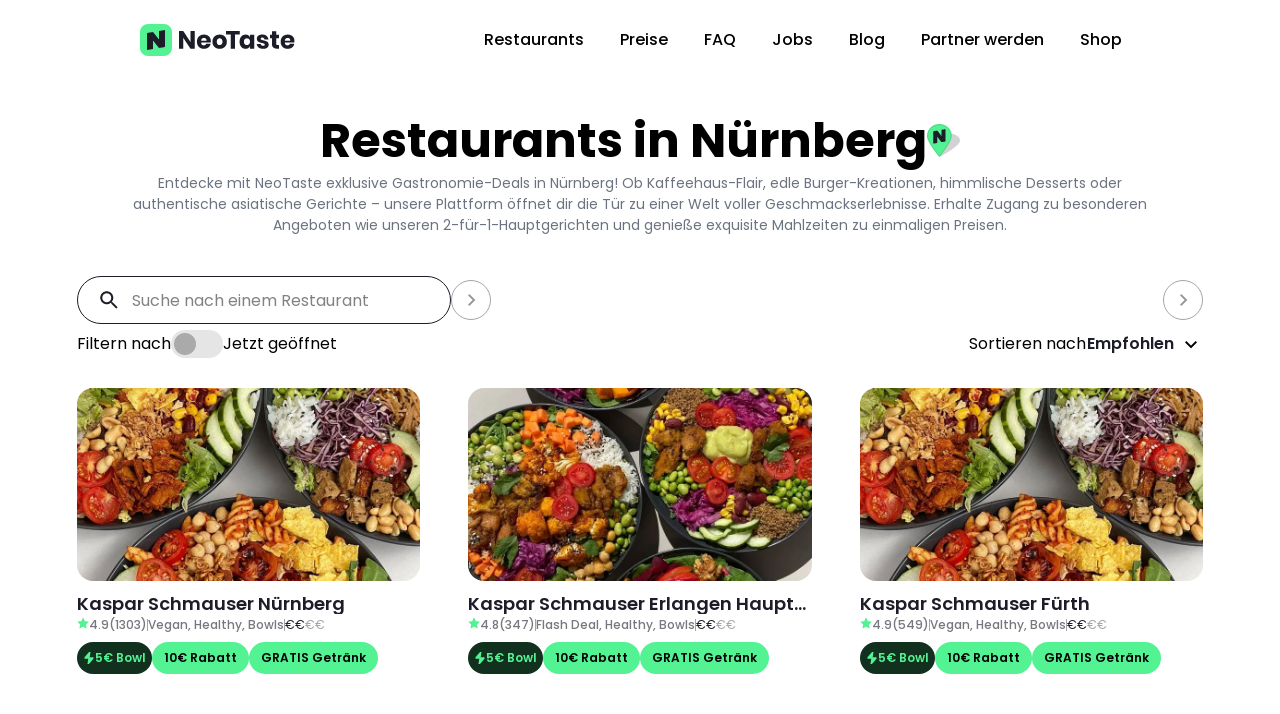

--- FILE ---
content_type: text/html; charset=utf-8
request_url: https://neotaste.com/de/restaurants/nuernberg?page=2&sortBy=recommended&category=&q=
body_size: 39452
content:
<!DOCTYPE html><html lang="de-DE" data-sentry-component="RootLayout" data-sentry-source-file="layout.tsx"><head><meta charSet="utf-8"/><meta name="viewport" content="width=device-width, initial-scale=1"/><link rel="stylesheet" href="/_next/static/css/8b516a9040229f46.css" data-precedence="next"/><link rel="stylesheet" href="/_next/static/css/45785580ec1594e1.css" data-precedence="next"/><link rel="preload" as="script" fetchPriority="low" href="/_next/static/chunks/webpack-3e49bffc5f85aa7a.js"/><script src="/_next/static/chunks/59c6eb5a-6ab43a8e0da18a82.js" async=""></script><script src="/_next/static/chunks/87c73c54-5c99f6ac4453fb33.js" async=""></script><script src="/_next/static/chunks/5177-a3cec93d96a5f079.js" async=""></script><script src="/_next/static/chunks/main-app-9d65c83515eba61d.js" async=""></script><script src="/_next/static/chunks/7903-553bb8420ac0a9aa.js" async=""></script><script src="/_next/static/chunks/5245-4e3eb7da017ff136.js" async=""></script><script src="/_next/static/chunks/6617-f7a8b5d8148d2b72.js" async=""></script><script src="/_next/static/chunks/9289-12d43eb9b140469d.js" async=""></script><script src="/_next/static/chunks/489-11030dae42ecbc23.js" async=""></script><script src="/_next/static/chunks/1523-76d8a2bbff2b39e8.js" async=""></script><script src="/_next/static/chunks/1008-d7eae29c7c62f0d6.js" async=""></script><script src="/_next/static/chunks/9150-fa377d520c11c118.js" async=""></script><script src="/_next/static/chunks/5375-52d45ff2353eb53a.js" async=""></script><script src="/_next/static/chunks/224-d4ebdfb825c8160f.js" async=""></script><script src="/_next/static/chunks/170-ef8f4a8c9ac442dc.js" async=""></script><script src="/_next/static/chunks/4291-c3ff2d2fe5baacce.js" async=""></script><script src="/_next/static/chunks/7258-b4021be3348b3dd1.js" async=""></script><script src="/_next/static/chunks/2461-885f8fa59afe8b0b.js" async=""></script><script src="/_next/static/chunks/app/%5Blocale%5D/restaurants/%5BcitySlug%5D/page-b2476bd125f3b284.js" async=""></script><script src="/_next/static/chunks/app/global-error-638c037e7cf06965.js" async=""></script><script src="/_next/static/chunks/9109-6c352b85cf23ebf6.js" async=""></script><script src="/_next/static/chunks/8846-ce6e702d5cb8dbcc.js" async=""></script><script src="/_next/static/chunks/6689-db1553f6f3f337e8.js" async=""></script><script src="/_next/static/chunks/4320-80c89cadf8e124f7.js" async=""></script><script src="/_next/static/chunks/app/%5Blocale%5D/layout-a41659e49d1bd3aa.js" async=""></script><script src="/_next/static/chunks/2810-33d5ea56d11b0364.js" async=""></script><script src="/_next/static/chunks/app/%5Blocale%5D/not-found-0e54d05bcd94b71e.js" async=""></script><script src="/_next/static/chunks/app/%5Blocale%5D/error-c9096c95e70128f5.js" async=""></script><link rel="preload" href="https://www.googletagmanager.com/gtm.js?id=GTM-PFQNDKF" as="script"/><link rel="preload" href="//js-eu1.hs-scripts.com/143252643.js" as="script"/><link rel="preload" href="https://maps.googleapis.com/maps/api/js?libraries=places&amp;loading=async&amp;key=AIzaSyCX7kdSkkuO9TbnuxQ3QIWI4NUvtUAepvk" as="script"/><meta name="next-size-adjust" content=""/><meta property="fb:app_id" content="2726464717632341" data-sentry-element="meta" data-sentry-source-file="layout.tsx"/><meta name="sentry-trace" content="01cde567b8def0435aff23c761abc507-e98a9b57e6b87b40-0"/><meta name="baggage" content="sentry-environment=vercel-production,sentry-release=774d6b471831b6facb4685394338e984d5ff8b55,sentry-public_key=1faf882a367b55873bd495e75166832f,sentry-trace_id=01cde567b8def0435aff23c761abc507,sentry-org_id=4506858454712320,sentry-sampled=false,sentry-sample_rand=0.41382710013642887,sentry-sample_rate=0.001"/><script src="/_next/static/chunks/polyfills-42372ed130431b0a.js" noModule=""></script></head><body class="__className_9b9fd1 scrollbar-hide"><div hidden=""><!--$?--><template id="B:0"></template><!--/$--></div><section aria-label="Notifications alt+T" tabindex="-1" aria-live="polite" aria-relevant="additions text" aria-atomic="false"></section><div class="app-root" data-sentry-component="App" data-sentry-source-file="app.tsx"><script type="application/ld+json">{"@context":"https://schema.org","@type":"Organization","url":"https://neotaste.com","name":"NeoTaste","description":"Discover and try new restaurants with NeoTaste. 2-for-1 main course, an appetizer with the main course on the house, and other cool deals!","sameAs":["https://www.tiktok.com/@neotaste.app","https://www.linkedin.com/company/neotaste/","https://www.facebook.com/neotasteapp/","https://www.instagram.com/neotaste.app"]}</script><script type="application/ld+json">{"@context":"https://schema.org","@type":"WebSite","url":"https://neotaste.com/de","name":"NeoTaste","inLanguage":"de-DE"}</script><script type="application/ld+json">{"@id":"https://apps.apple.com/de/app/neotaste/id1484512399?pt=120485013&ct=foodisto.app-index&mt=8","@context":"https://schema.org","@type":"WebApplication","name":"NeoTaste","applicationCategory":"Food & Drink","operatingSystem":"iOS","url":"https://apps.apple.com/de/app/neotaste/id1484512399?pt=120485013&ct=foodisto.app-index&mt=8","aggregateRating":{"@type":"AggregateRating","ratingValue":4.8,"ratingCount":8606}}</script><script type="application/ld+json">{"@id":"https://play.google.com/store/apps/details?id=app.foodisto.foodisto&hl=de&gl=de","@context":"https://schema.org","@type":"WebApplication","name":"NeoTaste","applicationCategory":"Food & Drink","operatingSystem":"Android","url":"https://play.google.com/store/apps/details?id=app.foodisto.foodisto&hl=de&gl=de","aggregateRating":{"@type":"AggregateRating","ratingValue":4.5,"ratingCount":2280}}</script><!--$--><!--/$--><div class="fixed md:relative w-full z-navigation top-0"></div><div class="md:hidden" style="height:64px"></div><nav class="z-navigation flex items-center md:hidden w-full bg-white min-h-[64px] px-4 top-0 fixed duration-300 justify-between transition-none"><div class="relative px-2" data-sentry-component="RestaurantCityMobileNavigationHeader" data-sentry-source-file="restaurant-city-mobile-navigation-header.tsx"><div class="webkit-tap-transparent gap-x-1 flex items-center"><!--$--><h3 class="text-[22px] font-bold"><!--$!--><template data-dgst="BAILOUT_TO_CLIENT_SIDE_RENDERING"></template><div class="rounded-[8px] bg-black/10 h-[24px] w-[80px]" data-sentry-element="motion.div" data-sentry-component="Skeleton" data-sentry-source-file="skeleton.tsx" style="opacity:0.45"></div><!--/$--></h3><!--/$--><div class="rotate-90"><svg width="24" height="24" viewBox="0 0 24 24" fill="none" xmlns="http://www.w3.org/2000/svg" style="min-width:24px;min-height:24px;max-width:24px;max-height:24px;width:24px;height:24px;transition:all 400ms ease-in-out" data-sentry-element="svg" data-sentry-component="SvgOutlinedChevronRight" data-sentry-source-file="svg-outlined-chevron-right.tsx"><path d="M9.06055 16.59L13.6405 12L9.06055 7.41L10.4705 6L16.4705 12L10.4705 18L9.06055 16.59Z" fill="black" data-sentry-element="path" data-sentry-source-file="svg-outlined-chevron-right.tsx"></path></svg></div></div></div><button class="border-solid border cursor-pointer flex flex-row items-center justify-center font-bold focus:outline-none relative" tabindex="0" style="border-radius:16px;padding-inline:12px;height:40px;width:fit-content;min-height:40px;min-width:fit-content;cursor:pointer;background-color:rgba(0,0,0,0);color:#1c1d28;border-color:transparent;opacity:1"><span class="flex flex-row items-center justify-center gap-2" style="opacity:1"><svg width="24" height="24" viewBox="0 0 24 24" fill="none" xmlns="http://www.w3.org/2000/svg" style="min-width:24px;min-height:24px;max-width:24px;max-height:24px;width:24px;height:24px;transition:all 400ms ease-in-out" data-sentry-element="svg" data-sentry-component="SvgOutlinedMenu" data-sentry-source-file="svg-outlined-menu.tsx"><g id="menu_24px" data-sentry-element="g" data-sentry-source-file="svg-outlined-menu.tsx"><path id="icon/navigation/menu_24px" fill-rule="evenodd" clip-rule="evenodd" d="M3 8V6H21V8H3ZM3 13H21V11H3V13ZM3 18H21V16H3V18Z" fill="black" data-sentry-element="path" data-sentry-source-file="svg-outlined-menu.tsx"></path></g></svg></span></button></nav><nav class="w-full flex justify-center" data-sentry-component="NavigationDesktop" data-sentry-source-file="navigation-desktop.tsx"><div class="hidden md:flex flex-row items-center justify-between w-full min-h-[80px] h-[80px] navigation-width"><a class="min-h-[32px] min-w-[155px]" data-sentry-element="Link" data-sentry-source-file="navigation-desktop.tsx" href="/de"><img alt="NeoTaste Logo" data-sentry-element="Image" data-sentry-source-file="navigation-desktop.tsx" width="155" height="32" decoding="async" data-nimg="1" class="min-h-[32px] min-w-[155px]" style="color:transparent" src="/_images/navigation/neotaste-navigation-logo.svg"/></a><div class="flex flex-row items-center"><a data-sentry-element="Link" data-sentry-component="NavigationDesktopItem" data-sentry-source-file="navigation-desktop-item.tsx" href="/de/restaurants"><div class="px-[18px] py-[8px] font-medium relative h-[40px]"><div class="relative w-full h-full select-none overflow-hidden"><span class="font-medium w-full">Restaurants</span></div></div></a><a data-sentry-element="Link" data-sentry-component="NavigationDesktopItem" data-sentry-source-file="navigation-desktop-item.tsx" href="/de/preise"><div class="px-[18px] py-[8px] font-medium relative h-[40px]"><div class="relative w-full h-full select-none overflow-hidden"><span class="font-medium w-full">Preise</span></div></div></a><a data-sentry-element="Link" data-sentry-component="NavigationDesktopItem" data-sentry-source-file="navigation-desktop-item.tsx" href="/de/faq"><div class="px-[18px] py-[8px] font-medium relative h-[40px]"><div class="relative w-full h-full select-none overflow-hidden"><span class="font-medium w-full">FAQ</span></div></div></a><a data-sentry-element="Link" data-sentry-component="NavigationDesktopItem" data-sentry-source-file="navigation-desktop-item.tsx" href="/de/jobs"><div class="px-[18px] py-[8px] font-medium relative h-[40px]"><div class="relative w-full h-full select-none overflow-hidden"><span class="font-medium w-full">Jobs</span></div></div></a><a data-sentry-element="Link" data-sentry-component="NavigationDesktopItem" data-sentry-source-file="navigation-desktop-item.tsx" href="/de/blog"><div class="px-[18px] py-[8px] font-medium relative h-[40px]"><div class="relative w-full h-full select-none overflow-hidden"><span class="font-medium w-full">Blog</span></div></div></a><a data-sentry-element="Link" data-sentry-component="NavigationDesktopItem" data-sentry-source-file="navigation-desktop-item.tsx" href="/de/partner-werden"><div class="px-[18px] py-[8px] font-medium relative h-[40px]"><div class="relative w-full h-full select-none overflow-hidden"><span class="font-medium w-full">Partner werden</span></div></div></a><a href="https://shop.neotaste.com/" target="_blank" rel="noreferrer"><div class="px-[18px] py-[8px] font-medium relative h-[40px]"><div class="relative w-full h-full select-none overflow-hidden"><span class="font-medium w-full">Shop</span></div></div></a></div></div></nav><div class="flex flex-col w-full items-center" data-sentry-component="RestaurantsLayout" data-sentry-source-file="layout.tsx"><div class="flex flex-col w-full items-center" data-sentry-component="RestaurantsCityLayout" data-sentry-source-file="layout.tsx"><!--$--><div class="flex flex-col items-center w-full" data-sentry-component="CityPageContainer" data-sentry-source-file="city-page-container.tsx"><div class="w-full items-center md:pt-8 flex flex-col justify-center"><div class="w-full flex flex-col restaurants-city-page-container"><!--$?--><template id="B:1"></template><div class="flex flex-col " data-sentry-component="CitySkeleton" data-sentry-source-file="city-skeleton.tsx"><div class="flex justify-center w-full"><div class="rounded-[8px] h-full bg-black/10 hidden md:block px-4 w-[20%] min-h-[55px] mb-16" data-sentry-element="motion.div" data-sentry-component="Skeleton" data-sentry-source-file="skeleton.tsx" style="opacity:0.45"></div></div><div class="md:mt-10"></div><div class="rounded-[8px] h-full bg-black/10 opacity-50 md:opacity-100 px-4 w-full min-h-8 md:min-h-[48px]" data-sentry-element="motion.div" data-sentry-component="Skeleton" data-sentry-source-file="skeleton.tsx" style="opacity:0.45"></div><div class="mt-6 md:mt-[104px]"></div><div class="w-full flex flex-col pb-14"><div class="grid grid-cols-1 lg:grid-cols-2 xl:grid-cols-3 gap-x-10 xl:gap-x-12 2xl:gap-x-14 gap-y-10 md:gap-y-14 pb-14"><div class="flex flex-col" data-sentry-component="RestaurantCardSkeleton" data-sentry-source-file="restaurant-card-skeleton.tsx"><div class="w-full h-full min-w-[100%] max-w-[100%] bg-black/20 rounded-[20px] overflow-hidden flex items-center" data-sentry-element="motion.div" data-sentry-component="Skeleton" data-sentry-source-file="skeleton.tsx" style="aspect-ratio:16 / 9;opacity:0.45"></div><div class="mt-3"></div><div class="w-full h-full bg-black/10 min-h-[30px] max-h-[30px] min-w-full rounded-[6px]" data-sentry-element="motion.div" data-sentry-component="Skeleton" data-sentry-source-file="skeleton.tsx" style="opacity:0.45"></div><div class="mt-2"></div><div class="w-full h-full bg-black/10 min-h-[30px] max-h-[30px] min-w-full rounded-[6px]" data-sentry-element="motion.div" data-sentry-component="Skeleton" data-sentry-source-file="skeleton.tsx" style="opacity:0.45"></div></div><div class="flex flex-col" data-sentry-component="RestaurantCardSkeleton" data-sentry-source-file="restaurant-card-skeleton.tsx"><div class="w-full h-full min-w-[100%] max-w-[100%] bg-black/20 rounded-[20px] overflow-hidden flex items-center" data-sentry-element="motion.div" data-sentry-component="Skeleton" data-sentry-source-file="skeleton.tsx" style="aspect-ratio:16 / 9;opacity:0.45"></div><div class="mt-3"></div><div class="w-full h-full bg-black/10 min-h-[30px] max-h-[30px] min-w-full rounded-[6px]" data-sentry-element="motion.div" data-sentry-component="Skeleton" data-sentry-source-file="skeleton.tsx" style="opacity:0.45"></div><div class="mt-2"></div><div class="w-full h-full bg-black/10 min-h-[30px] max-h-[30px] min-w-full rounded-[6px]" data-sentry-element="motion.div" data-sentry-component="Skeleton" data-sentry-source-file="skeleton.tsx" style="opacity:0.45"></div></div><div class="flex flex-col" data-sentry-component="RestaurantCardSkeleton" data-sentry-source-file="restaurant-card-skeleton.tsx"><div class="w-full h-full min-w-[100%] max-w-[100%] bg-black/20 rounded-[20px] overflow-hidden flex items-center" data-sentry-element="motion.div" data-sentry-component="Skeleton" data-sentry-source-file="skeleton.tsx" style="aspect-ratio:16 / 9;opacity:0.45"></div><div class="mt-3"></div><div class="w-full h-full bg-black/10 min-h-[30px] max-h-[30px] min-w-full rounded-[6px]" data-sentry-element="motion.div" data-sentry-component="Skeleton" data-sentry-source-file="skeleton.tsx" style="opacity:0.45"></div><div class="mt-2"></div><div class="w-full h-full bg-black/10 min-h-[30px] max-h-[30px] min-w-full rounded-[6px]" data-sentry-element="motion.div" data-sentry-component="Skeleton" data-sentry-source-file="skeleton.tsx" style="opacity:0.45"></div></div><div class="flex flex-col" data-sentry-component="RestaurantCardSkeleton" data-sentry-source-file="restaurant-card-skeleton.tsx"><div class="w-full h-full min-w-[100%] max-w-[100%] bg-black/20 rounded-[20px] overflow-hidden flex items-center" data-sentry-element="motion.div" data-sentry-component="Skeleton" data-sentry-source-file="skeleton.tsx" style="aspect-ratio:16 / 9;opacity:0.45"></div><div class="mt-3"></div><div class="w-full h-full bg-black/10 min-h-[30px] max-h-[30px] min-w-full rounded-[6px]" data-sentry-element="motion.div" data-sentry-component="Skeleton" data-sentry-source-file="skeleton.tsx" style="opacity:0.45"></div><div class="mt-2"></div><div class="w-full h-full bg-black/10 min-h-[30px] max-h-[30px] min-w-full rounded-[6px]" data-sentry-element="motion.div" data-sentry-component="Skeleton" data-sentry-source-file="skeleton.tsx" style="opacity:0.45"></div></div><div class="flex flex-col" data-sentry-component="RestaurantCardSkeleton" data-sentry-source-file="restaurant-card-skeleton.tsx"><div class="w-full h-full min-w-[100%] max-w-[100%] bg-black/20 rounded-[20px] overflow-hidden flex items-center" data-sentry-element="motion.div" data-sentry-component="Skeleton" data-sentry-source-file="skeleton.tsx" style="aspect-ratio:16 / 9;opacity:0.45"></div><div class="mt-3"></div><div class="w-full h-full bg-black/10 min-h-[30px] max-h-[30px] min-w-full rounded-[6px]" data-sentry-element="motion.div" data-sentry-component="Skeleton" data-sentry-source-file="skeleton.tsx" style="opacity:0.45"></div><div class="mt-2"></div><div class="w-full h-full bg-black/10 min-h-[30px] max-h-[30px] min-w-full rounded-[6px]" data-sentry-element="motion.div" data-sentry-component="Skeleton" data-sentry-source-file="skeleton.tsx" style="opacity:0.45"></div></div><div class="flex flex-col" data-sentry-component="RestaurantCardSkeleton" data-sentry-source-file="restaurant-card-skeleton.tsx"><div class="w-full h-full min-w-[100%] max-w-[100%] bg-black/20 rounded-[20px] overflow-hidden flex items-center" data-sentry-element="motion.div" data-sentry-component="Skeleton" data-sentry-source-file="skeleton.tsx" style="aspect-ratio:16 / 9;opacity:0.45"></div><div class="mt-3"></div><div class="w-full h-full bg-black/10 min-h-[30px] max-h-[30px] min-w-full rounded-[6px]" data-sentry-element="motion.div" data-sentry-component="Skeleton" data-sentry-source-file="skeleton.tsx" style="opacity:0.45"></div><div class="mt-2"></div><div class="w-full h-full bg-black/10 min-h-[30px] max-h-[30px] min-w-full rounded-[6px]" data-sentry-element="motion.div" data-sentry-component="Skeleton" data-sentry-source-file="skeleton.tsx" style="opacity:0.45"></div></div></div></div></div><!--/$--></div></div></div><!--$?--><template id="B:2"></template><!--/$--><!--/$--></div></div><!--$--><div id="modal-root" data-sentry-component="ModalRoot" data-sentry-source-file="modal.tsx"></div><!--/$--><div id="cookie-banner" data-sentry-component="CookieBanner" data-sentry-source-file="cookie-banner.tsx"><script type="text/javascript">
                var _iub = _iub || [];
                _iub.csConfiguration = {
                    "invalidateConsentWithoutLog":true,
                    "consentOnContinuedBrowsing":false,
                    "perPurposeConsent":true,
                    "lang":"de",
                    "siteId":2503784,
                    "floatingPreferencesButtonDisplay":false,
                    "cookiePolicyId":77106105,
                    "banner": {
                        "closeButtonDisplay":false,
                        "acceptButtonDisplay":true,
                        "customizeButtonDisplay":true,
                        "acceptButtonColor":"#53f293",
                        "acceptButtonCaptionColor":"#1c1d28",
                        "customizeButtonColor":"rgba(219, 219, 219, 0.10196078431372549)",
                        "customizeButtonCaptionColor":"white",
                        "rejectButtonDisplay":true,
                        "rejectButtonColor":"#1c1d28",
                        "rejectButtonCaptionColor":"white",
                        "listPurposes":true,
                        "explicitWithdrawal":true,
                        "position":"bottom",
                        "backgroundOverlay":true,
                        "textColor":"white",
                        "backgroundColor":"#1c1d28"
                    },
                    "callback": {
                        onPreferenceExpressedOrNotNeeded: function (preference) {
                          dataLayer.push({
                            iubenda_ccpa_opted_out: _iub.cs.api.isCcpaOptedOut(),
                          });
                          // preferences parameter may be undefined if both GDPR and LGPD do not apply
                          // we may need the line below to find USPR preferences instead of relying
                          // on preferences parameter
                          var otherPreferences = _iub.cs.api.getPreferences();
                          if (otherPreferences) {
                            var usprPreferences = otherPreferences.uspr;
                            if (usprPreferences) {
                              for (var purposeName in usprPreferences) {
                                if (usprPreferences[purposeName]) {
                                  dataLayer.push({
                                    event: 'iubenda_consent_given_purpose_' + purposeName,
                                  });
                                }
                              }
                            }
                          }
                          if (!preference) {
                            dataLayer.push({
                              event: 'iubenda_preference_not_needed',
                            });
                          }
                          else if (preference.consent === true) {
                            dataLayer.push({
                              event: 'iubenda_consent_given',
                            });
                          }
                          else if (preference.consent === false) {
                            dataLayer.push({
                              event: 'iubenda_consent_rejected',
                            });
                          }
                          else if (preference.purposes) {
                            for (var purposeId in preference.purposes) {
                              if (preference.purposes[purposeId]) {
                                dataLayer.push({
                                  event: 'iubenda_consent_given_purpose_' + purposeId,
                                });
                              }
                            }
                          }
                        }		
                    }
                };
                </script>
                <script type="text/javascript" src="//cs.iubenda.com/sync/2503784.js"></script>
                <script type="text/javascript" src="//cdn.iubenda.com/cs/iubenda_cs.js" charset="UTF-8" async></script>
            </div><footer class="min-w-full max-w-full w-full flex items-center justify-center border-t-black/20 border-t-[1px] py-16" data-sentry-component="Footer" data-sentry-source-file="footer.tsx"><div class="flex flex-col justify-center lg:max-w-[1040px] max-w-full w-full items-center gap-y-14 px-5"><div class="flex md:flex-row flex-col gap-y-14 justify-center w-full"><div class="flex flex-col md:flex-row gap-y-8 w-full"><!--$--><div class="flex flex-col w-[200px] md:w-[153px] lg:w-[200px] xl:w-[240px] px-5 md:items-center " data-sentry-component="FooterSection" data-sentry-source-file="footer-section.tsx"><div class="flex flex-col w-fit"><h6 class="text-black/40 mb-2 uppercase tracking-widest font-medium text-[12px]">Land</h6><div class="flex flex-col gap-y-4"><div class="hover:text-black/80 text-[16px] cursor-pointer font-medium text-black">🇩🇪 Deutschland</div><div class="text-black/60 hover:text-black/80 text-[16px] cursor-pointer">🇦🇹 Österreich</div><div class="text-black/60 hover:text-black/80 text-[16px] cursor-pointer">🇬🇧 Vereinigtes Königreich</div><div class="text-black/60 hover:text-black/80 text-[16px] cursor-pointer">🇳🇱 Niederlande</div></div></div></div><div class="flex flex-col w-[200px] md:w-[153px] lg:w-[200px] xl:w-[240px] px-5 md:items-center " data-sentry-component="FooterSection" data-sentry-source-file="footer-section.tsx"><div class="flex flex-col w-fit"><h6 class="text-black/40 mb-2 uppercase tracking-widest font-medium text-[12px]">Sprache</h6><div class="flex flex-col gap-y-4"><div class="hover:text-black/80 text-[16px] cursor-pointer font-medium text-black">Deutsch</div><div class="text-black/60 hover:text-black/80 text-[16px] cursor-pointer">English</div></div></div></div><!--/$--><div class="flex flex-col w-[200px] md:w-[153px] lg:w-[200px] xl:w-[240px] px-5 md:items-center " data-sentry-component="FooterSection" data-sentry-source-file="footer-section.tsx"><div class="flex flex-col w-fit"><h6 class="text-black/40 mb-2 uppercase tracking-widest font-medium text-[12px]"><span>About</span></h6><div class="flex flex-col gap-y-4"><a href="/de/fuer-unternehmen" class="text-black/60 hover:text-black/80 text-[16px]" data-sentry-component="FooterItem" data-sentry-source-file="footer-item.tsx"><span>Für Firmen</span></a><a href="/de/kontakt" class="text-black/60 hover:text-black/80 text-[16px]" data-sentry-component="FooterItem" data-sentry-source-file="footer-item.tsx"><span>Kontakt</span></a><a href="/de/jobs" class="text-black/60 hover:text-black/80 text-[16px]" data-sentry-component="FooterItem" data-sentry-source-file="footer-item.tsx"><span>Jobs</span></a><a href="/de/faq" class="text-black/60 hover:text-black/80 text-[16px]" data-sentry-component="FooterItem" data-sentry-source-file="footer-item.tsx"><span>FAQ</span></a><a href="/de/partner-werden" class="text-black/60 hover:text-black/80 text-[16px]" data-sentry-component="FooterItem" data-sentry-source-file="footer-item.tsx"><span>Partner werden</span></a><a href="https://share-eu1.hsforms.com/1enooRIiQToW9UbMSgnZ7MA2daeg3" target="_blank" class="text-black/60 hover:text-black/80 text-[16px]" data-sentry-component="FooterItem" data-sentry-source-file="footer-item.tsx"><span>Partner Support</span></a><a href="/de/erfahrungen" class="text-black/60 hover:text-black/80 text-[16px]" data-sentry-component="FooterItem" data-sentry-source-file="footer-item.tsx"><span>Erfahrungen</span></a><a href="https://shop.neotaste.com/" target="_blank" class="text-black/60 hover:text-black/80 text-[16px]" data-sentry-component="FooterItem" data-sentry-source-file="footer-item.tsx"><span>Shop</span></a></div></div></div></div><div class="flex flex-col md:flex-row gap-y-14 w-full"><div class="flex flex-col w-[200px] md:w-[153px] lg:w-[200px] xl:w-[240px] px-5 md:items-center " data-sentry-component="FooterSection" data-sentry-source-file="footer-section.tsx"><div class="flex flex-col w-fit"><h6 class="text-black/40 mb-2 uppercase tracking-widest font-medium text-[12px]"><span>Legal</span></h6><div class="flex flex-col gap-y-4"><a href="/de/impressum" class="text-black/60 hover:text-black/80 text-[16px]" data-sentry-component="FooterItem" data-sentry-source-file="footer-item.tsx"><span>Impressum</span></a><a href="/de/datenschutz" class="text-black/60 hover:text-black/80 text-[16px]" data-sentry-component="FooterItem" data-sentry-source-file="footer-item.tsx"><span>Datenschutz</span></a><a href="/#" class="iubenda-cs-preferences-link text-black/60 hover:text-black/80 text-[16px]" data-sentry-component="FooterItem" data-sentry-source-file="footer-item.tsx"><span>Cookies</span></a><a href="/agb" class="text-black/60 hover:text-black/80 text-[16px]" data-sentry-component="FooterItem" data-sentry-source-file="footer-item.tsx"><span>AGB</span></a></div></div></div><div class="flex flex-col w-[200px] md:w-[153px] lg:w-[200px] xl:w-[240px] px-5 md:items-center " data-sentry-component="FooterSection" data-sentry-source-file="footer-section.tsx"><div class="flex flex-col w-fit"><h6 class="text-black/40 mb-2 uppercase tracking-widest font-medium text-[12px]"><span>Social</span></h6><div class="flex flex-col gap-y-4"><a href="https://instagram.com/neotaste.app" target="_blank" class="text-black/60 hover:text-black/80 text-[16px]" data-sentry-component="FooterItem" data-sentry-source-file="footer-item.tsx">Instagram</a><a href="https://www.tiktok.com/@neotaste.app" target="_blank" class="text-black/60 hover:text-black/80 text-[16px]" data-sentry-component="FooterItem" data-sentry-source-file="footer-item.tsx">TikTok</a><a href="https://facebook.com/neotaste.app" target="_blank" class="text-black/60 hover:text-black/80 text-[16px]" data-sentry-component="FooterItem" data-sentry-source-file="footer-item.tsx">Facebook</a><a href="https://www.linkedin.com/company/neotaste" target="_blank" class="text-black/60 hover:text-black/80 text-[16px]" data-sentry-component="FooterItem" data-sentry-source-file="footer-item.tsx">LinkedIn</a></div></div></div></div></div><a class="min-h-[32px] min-w-[155px]" data-sentry-element="Link" data-sentry-source-file="footer.tsx" href="/de"><img alt="NeoTaste Logo" data-sentry-element="Image" data-sentry-source-file="footer.tsx" width="124" height="26" decoding="async" data-nimg="1" class="min-h-[26px] min-w-[124px]" style="color:transparent" src="/_images/navigation/neotaste-navigation-logo.svg"/></a></div></footer></div><script src="/_next/static/chunks/webpack-3e49bffc5f85aa7a.js" async=""></script><script>(self.__next_f=self.__next_f||[]).push([0])</script><script>self.__next_f.push([1,"1:\"$Sreact.fragment\"\n2:I[85341,[],\"\"]\n3:I[90025,[],\"\"]\n9:I[47971,[],\"OutletBoundary\"]\nc:I[94777,[],\"AsyncMetadataOutlet\"]\ne:I[77258,[\"7903\",\"static/chunks/7903-553bb8420ac0a9aa.js\",\"5245\",\"static/chunks/5245-4e3eb7da017ff136.js\",\"6617\",\"static/chunks/6617-f7a8b5d8148d2b72.js\",\"9289\",\"static/chunks/9289-12d43eb9b140469d.js\",\"489\",\"static/chunks/489-11030dae42ecbc23.js\",\"1523\",\"static/chunks/1523-76d8a2bbff2b39e8.js\",\"1008\",\"static/chunks/1008-d7eae29c7c62f0d6.js\",\"9150\",\"static/chunks/9150-fa377d520c11c118.js\",\"5375\",\"static/chunks/5375-52d45ff2353eb53a.js\",\"224\",\"static/chunks/224-d4ebdfb825c8160f.js\",\"170\",\"static/chunks/170-ef8f4a8c9ac442dc.js\",\"4291\",\"static/chunks/4291-c3ff2d2fe5baacce.js\",\"7258\",\"static/chunks/7258-b4021be3348b3dd1.js\",\"2461\",\"static/chunks/2461-885f8fa59afe8b0b.js\",\"9879\",\"static/chunks/app/%5Blocale%5D/restaurants/%5BcitySlug%5D/page-b2476bd125f3b284.js\"],\"CitySkeleton\"]\nf:I[47971,[],\"ViewportBoundary\"]\n11:I[47971,[],\"MetadataBoundary\"]\n13:I[3303,[\"4219\",\"static/chunks/app/global-error-638c037e7cf06965.js\"],\"default\"]\n14:\"$Sreact.suspense\"\n15:I[94777,[],\"AsyncMetadata\"]\n18:I[27241,[\"7903\",\"static/chunks/7903-553bb8420ac0a9aa.js\",\"5245\",\"static/chunks/5245-4e3eb7da017ff136.js\",\"6617\",\"static/chunks/6617-f7a8b5d8148d2b72.js\",\"9289\",\"static/chunks/9289-12d43eb9b140469d.js\",\"489\",\"static/chunks/489-11030dae42ecbc23.js\",\"1523\",\"static/chunks/1523-76d8a2bbff2b39e8.js\",\"9109\",\"static/chunks/9109-6c352b85cf23ebf6.js\",\"8846\",\"static/chunks/8846-ce6e702d5cb8dbcc.js\",\"224\",\"static/chunks/224-d4ebdfb825c8160f.js\",\"6689\",\"static/chunks/6689-db1553f6f3f337e8.js\",\"4320\",\"static/chunks/4320-80c89cadf8e124f7.js\",\"8450\",\"static/chunks/app/%5Blocale%5D/layout-a41659e49d1bd3aa.js\"],\"GoogleTagManager\"]\n1a:I[45165,[\"7903\",\"static/chunks/7903-553bb8420ac0a9aa.js\",\"5245\",\"static/chunks/5245-4e3eb7da017ff136.js\",\"6617\",\"static/chunks/6617-f7a8b5d8148d2b72.js\",\"9289\",\"static/chunks/9289-12d43eb9b140469d.js\",\"489\",\"static/chunks/489-11030dae42ecbc23.js\",\"1523\",\"static/chunks/1523-76d8a2bbff2b39e8.js\",\"9109\",\"static/"])</script><script>self.__next_f.push([1,"chunks/9109-6c352b85cf23ebf6.js\",\"8846\",\"static/chunks/8846-ce6e702d5cb8dbcc.js\",\"224\",\"static/chunks/224-d4ebdfb825c8160f.js\",\"6689\",\"static/chunks/6689-db1553f6f3f337e8.js\",\"4320\",\"static/chunks/4320-80c89cadf8e124f7.js\",\"8450\",\"static/chunks/app/%5Blocale%5D/layout-a41659e49d1bd3aa.js\"],\"\"]\n1b:I[98631,[\"7903\",\"static/chunks/7903-553bb8420ac0a9aa.js\",\"5245\",\"static/chunks/5245-4e3eb7da017ff136.js\",\"6617\",\"static/chunks/6617-f7a8b5d8148d2b72.js\",\"9289\",\"static/chunks/9289-12d43eb9b140469d.js\",\"489\",\"static/chunks/489-11030dae42ecbc23.js\",\"1523\",\"static/chunks/1523-76d8a2bbff2b39e8.js\",\"1008\",\"static/chunks/1008-d7eae29c7c62f0d6.js\",\"9150\",\"static/chunks/9150-fa377d520c11c118.js\",\"5375\",\"static/chunks/5375-52d45ff2353eb53a.js\",\"224\",\"static/chunks/224-d4ebdfb825c8160f.js\",\"170\",\"static/chunks/170-ef8f4a8c9ac442dc.js\",\"4291\",\"static/chunks/4291-c3ff2d2fe5baacce.js\",\"7258\",\"static/chunks/7258-b4021be3348b3dd1.js\",\"2461\",\"static/chunks/2461-885f8fa59afe8b0b.js\",\"9879\",\"static/chunks/app/%5Blocale%5D/restaurants/%5BcitySlug%5D/page-b2476bd125f3b284.js\"],\"default\"]\n1c:I[43346,[\"7903\",\"static/chunks/7903-553bb8420ac0a9aa.js\",\"5245\",\"static/chunks/5245-4e3eb7da017ff136.js\",\"6617\",\"static/chunks/6617-f7a8b5d8148d2b72.js\",\"9289\",\"static/chunks/9289-12d43eb9b140469d.js\",\"224\",\"static/chunks/224-d4ebdfb825c8160f.js\",\"2810\",\"static/chunks/2810-33d5ea56d11b0364.js\",\"3224\",\"static/chunks/app/%5Blocale%5D/not-found-0e54d05bcd94b71e.js\"],\"Button\"]\n1d:I[94866,[\"7903\",\"static/chunks/7903-553bb8420ac0a9aa.js\",\"5245\",\"static/chunks/5245-4e3eb7da017ff136.js\",\"6617\",\"static/chunks/6617-f7a8b5d8148d2b72.js\",\"9289\",\"static/chunks/9289-12d43eb9b140469d.js\",\"489\",\"static/chunks/489-11030dae42ecbc23.js\",\"1523\",\"static/chunks/1523-76d8a2bbff2b39e8.js\",\"9109\",\"static/chunks/9109-6c352b85cf23ebf6.js\",\"8846\",\"static/chunks/8846-ce6e702d5cb8dbcc.js\",\"224\",\"static/chunks/224-d4ebdfb825c8160f.js\",\"6689\",\"static/chunks/6689-db1553f6f3f337e8.js\",\"4320\",\"static/chunks/4320-80c89cadf8e124f7.js\",\"8450\",\"static/chunks/app/%5Blocale%5D/layout-a41659e49d"])</script><script>self.__next_f.push([1,"1bd3aa.js\"],\"default\"]\n1e:I[7509,[\"7903\",\"static/chunks/7903-553bb8420ac0a9aa.js\",\"5245\",\"static/chunks/5245-4e3eb7da017ff136.js\",\"6617\",\"static/chunks/6617-f7a8b5d8148d2b72.js\",\"9289\",\"static/chunks/9289-12d43eb9b140469d.js\",\"489\",\"static/chunks/489-11030dae42ecbc23.js\",\"1523\",\"static/chunks/1523-76d8a2bbff2b39e8.js\",\"9109\",\"static/chunks/9109-6c352b85cf23ebf6.js\",\"8846\",\"static/chunks/8846-ce6e702d5cb8dbcc.js\",\"224\",\"static/chunks/224-d4ebdfb825c8160f.js\",\"6689\",\"static/chunks/6689-db1553f6f3f337e8.js\",\"4320\",\"static/chunks/4320-80c89cadf8e124f7.js\",\"8450\",\"static/chunks/app/%5Blocale%5D/layout-a41659e49d1bd3aa.js\"],\"Toaster\"]\n1f:I[70714,[\"7903\",\"static/chunks/7903-553bb8420ac0a9aa.js\",\"5245\",\"static/chunks/5245-4e3eb7da017ff136.js\",\"6617\",\"static/chunks/6617-f7a8b5d8148d2b72.js\",\"9289\",\"static/chunks/9289-12d43eb9b140469d.js\",\"489\",\"static/chunks/489-11030dae42ecbc23.js\",\"1523\",\"static/chunks/1523-76d8a2bbff2b39e8.js\",\"9109\",\"static/chunks/9109-6c352b85cf23ebf6.js\",\"8846\",\"static/chunks/8846-ce6e702d5cb8dbcc.js\",\"224\",\"static/chunks/224-d4ebdfb825c8160f.js\",\"6689\",\"static/chunks/6689-db1553f6f3f337e8.js\",\"4320\",\"static/chunks/4320-80c89cadf8e124f7.js\",\"8450\",\"static/chunks/app/%5Blocale%5D/layout-a41659e49d1bd3aa.js\"],\"App\"]\n20:I[11766,[\"7903\",\"static/chunks/7903-553bb8420ac0a9aa.js\",\"5245\",\"static/chunks/5245-4e3eb7da017ff136.js\",\"6617\",\"static/chunks/6617-f7a8b5d8148d2b72.js\",\"9289\",\"static/chunks/9289-12d43eb9b140469d.js\",\"224\",\"static/chunks/224-d4ebdfb825c8160f.js\",\"8530\",\"static/chunks/app/%5Blocale%5D/error-c9096c95e70128f5.js\"],\"default\"]\n:HL[\"/_next/static/media/0484562807a97172-s.p.woff2\",\"font\",{\"crossOrigin\":\"\",\"type\":\"font/woff2\"}]\n:HL[\"/_next/static/media/4c285fdca692ea22-s.p.woff2\",\"font\",{\"crossOrigin\":\"\",\"type\":\"font/woff2\"}]\n:HL[\"/_next/static/media/6245472ced48d3be-s.p.woff2\",\"font\",{\"crossOrigin\":\"\",\"type\":\"font/woff2\"}]\n:HL[\"/_next/static/media/7108afb8b1381ad1-s.p.woff2\",\"font\",{\"crossOrigin\":\"\",\"type\":\"font/woff2\"}]\n:HL[\"/_next/static/media/7db6c35d839a711c-s.p.woff2\",\"font\",{\"crossOrigi"])</script><script>self.__next_f.push([1,"n\":\"\",\"type\":\"font/woff2\"}]\n:HL[\"/_next/static/media/8888a3826f4a3af4-s.p.woff2\",\"font\",{\"crossOrigin\":\"\",\"type\":\"font/woff2\"}]\n:HL[\"/_next/static/media/9e82d62334b205f4-s.p.woff2\",\"font\",{\"crossOrigin\":\"\",\"type\":\"font/woff2\"}]\n:HL[\"/_next/static/media/b957ea75a84b6ea7-s.p.woff2\",\"font\",{\"crossOrigin\":\"\",\"type\":\"font/woff2\"}]\n:HL[\"/_next/static/media/eafabf029ad39a43-s.p.woff2\",\"font\",{\"crossOrigin\":\"\",\"type\":\"font/woff2\"}]\n:HL[\"/_next/static/css/8b516a9040229f46.css\",\"style\"]\n:HL[\"/_next/static/css/45785580ec1594e1.css\",\"style\"]\n"])</script><script>self.__next_f.push([1,"0:{\"P\":null,\"b\":\"RSwgTJ_UZZ-XmyCeX1-oG\",\"p\":\"\",\"c\":[\"\",\"de\",\"restaurants\",\"nuernberg?page=2\u0026sortBy=recommended\"],\"i\":false,\"f\":[[[\"\",{\"children\":[[\"locale\",\"de-DE\",\"d\"],{\"children\":[\"restaurants\",{\"children\":[[\"citySlug\",\"nuernberg\",\"d\"],{\"children\":[\"__PAGE__?{\\\"page\\\":\\\"2\\\",\\\"sortBy\\\":\\\"recommended\\\"}\",{}]}]}]}]},\"$undefined\",\"$undefined\",true],[\"\",[\"$\",\"$1\",\"c\",{\"children\":[null,[\"$\",\"$L2\",null,{\"parallelRouterKey\":\"children\",\"error\":\"$undefined\",\"errorStyles\":\"$undefined\",\"errorScripts\":\"$undefined\",\"template\":[\"$\",\"$L3\",null,{}],\"templateStyles\":\"$undefined\",\"templateScripts\":\"$undefined\",\"notFound\":[\"$L4\",[[\"$\",\"link\",\"0\",{\"rel\":\"stylesheet\",\"href\":\"/_next/static/css/8b516a9040229f46.css\",\"precedence\":\"next\",\"crossOrigin\":\"$undefined\",\"nonce\":\"$undefined\"}]]],\"forbidden\":\"$undefined\",\"unauthorized\":\"$undefined\"}]]}],{\"children\":[[\"locale\",\"de-DE\",\"d\"],[\"$\",\"$1\",\"c\",{\"children\":[[[\"$\",\"link\",\"0\",{\"rel\":\"stylesheet\",\"href\":\"/_next/static/css/8b516a9040229f46.css\",\"precedence\":\"next\",\"crossOrigin\":\"$undefined\",\"nonce\":\"$undefined\"}],[\"$\",\"link\",\"1\",{\"rel\":\"stylesheet\",\"href\":\"/_next/static/css/45785580ec1594e1.css\",\"precedence\":\"next\",\"crossOrigin\":\"$undefined\",\"nonce\":\"$undefined\"}]],\"$L5\"]}],{\"children\":[\"restaurants\",[\"$\",\"$1\",\"c\",{\"children\":[null,\"$L6\"]}],{\"children\":[[\"citySlug\",\"nuernberg\",\"d\"],[\"$\",\"$1\",\"c\",{\"children\":[null,\"$L7\"]}],{\"children\":[\"__PAGE__\",[\"$\",\"$1\",\"c\",{\"children\":[\"$L8\",null,[\"$\",\"$L9\",null,{\"children\":[\"$La\",\"$Lb\",[\"$\",\"$Lc\",null,{\"promise\":\"$@d\"}]]}]]}],{},null,false]},[[\"$\",\"div\",\"l\",{\"className\":\"flex flex-col items-center w-full\",\"data-sentry-component\":\"CityPageContainer\",\"data-sentry-source-file\":\"city-page-container.tsx\",\"children\":[\"$\",\"div\",null,{\"className\":\"w-full items-center md:pt-8 flex flex-col justify-center\",\"children\":[\"$\",\"div\",null,{\"className\":\"w-full flex flex-col restaurants-city-page-container\",\"children\":[\"$\",\"$Le\",null,{\"data-sentry-element\":\"CitySkeleton\",\"data-sentry-source-file\":\"loading.tsx\"}]}]}]}],[],[]],false]},null,false]},null,false]},null,false],[\"$\",\"$1\",\"h\",{\"children\":[null,[\"$\",\"$1\",\"JogCR6Hg3bM8x0Rs6x7blv\",{\"children\":[[\"$\",\"$Lf\",null,{\"children\":\"$L10\"}],[\"$\",\"meta\",null,{\"name\":\"next-size-adjust\",\"content\":\"\"}]]}],[\"$\",\"$L11\",null,{\"children\":\"$L12\"}]]}],false]],\"m\":\"$undefined\",\"G\":[\"$13\",[]],\"s\":false,\"S\":false}\n"])</script><script>self.__next_f.push([1,"12:[\"$\",\"div\",null,{\"hidden\":true,\"children\":[\"$\",\"$14\",null,{\"fallback\":null,\"children\":[\"$\",\"$L15\",null,{\"promise\":\"$@16\"}]}]}]\nb:null\n6:[\"$\",\"div\",null,{\"className\":\"flex flex-col w-full items-center\",\"data-sentry-component\":\"RestaurantsLayout\",\"data-sentry-source-file\":\"layout.tsx\",\"children\":[\"$\",\"$L2\",null,{\"parallelRouterKey\":\"children\",\"error\":\"$undefined\",\"errorStyles\":\"$undefined\",\"errorScripts\":\"$undefined\",\"template\":[\"$\",\"$L3\",null,{}],\"templateStyles\":\"$undefined\",\"templateScripts\":\"$undefined\",\"notFound\":\"$undefined\",\"forbidden\":\"$undefined\",\"unauthorized\":\"$undefined\"}]}]\n7:[\"$\",\"div\",null,{\"className\":\"flex flex-col w-full items-center\",\"data-sentry-component\":\"RestaurantsCityLayout\",\"data-sentry-source-file\":\"layout.tsx\",\"children\":[\"$\",\"$L2\",null,{\"parallelRouterKey\":\"children\",\"error\":\"$undefined\",\"errorStyles\":\"$undefined\",\"errorScripts\":\"$undefined\",\"template\":[\"$\",\"$L3\",null,{}],\"templateStyles\":\"$undefined\",\"templateScripts\":\"$undefined\",\"notFound\":\"$undefined\",\"forbidden\":\"$undefined\",\"unauthorized\":\"$undefined\"}]}]\n8:[\"$\",\"div\",null,{\"className\":\"flex flex-col items-center w-full\",\"data-sentry-component\":\"CityPageContainer\",\"data-sentry-source-file\":\"city-page-container.tsx\",\"children\":[\"$\",\"div\",null,{\"className\":\"w-full items-center md:pt-8 flex flex-col justify-center\",\"children\":[\"$\",\"div\",null,{\"className\":\"w-full flex flex-col restaurants-city-page-container\",\"children\":[\"$\",\"$14\",null,{\"fallback\":[\"$\",\"$Le\",null,{}],\"data-sentry-element\":\"Suspense\",\"data-sentry-source-file\":\"page.tsx\",\"children\":\"$L17\"}]}]}]}]\n5:[\"$\",\"html\",null,{\"lang\":\"de-DE\",\"data-sentry-component\":\"RootLayout\",\"data-sentry-source-file\":\"layout.tsx\",\"children\":[[\"$\",\"head\",null,{\"children\":[\"$\",\"meta\",null,{\"property\":\"fb:app_id\",\"content\":\"2726464717632341\",\"data-sentry-element\":\"meta\",\"data-sentry-source-file\":\"layout.tsx\"}]}],[\"$\",\"$L18\",null,{\"gtmId\":\"GTM-PFQNDKF\",\"data-sentry-element\":\"GoogleTagManager\",\"data-sentry-source-file\":\"layout.tsx\"}],[\"$\",\"body\",null,{\"className\":\"__className_9b9fd1 scrollbar-hid"])</script><script>self.__next_f.push([1,"e\",\"children\":[\"$L19\",[\"$\",\"$L1a\",null,{\"id\":\"hs-script-loader\",\"strategy\":\"afterInteractive\",\"src\":\"//js-eu1.hs-scripts.com/143252643.js\",\"data-sentry-element\":\"Script\",\"data-sentry-source-file\":\"layout.tsx\"}],[\"$\",\"$L1a\",null,{\"type\":\"text/javascript\",\"src\":\"https://maps.googleapis.com/maps/api/js?libraries=places\u0026loading=async\u0026key=AIzaSyCX7kdSkkuO9TbnuxQ3QIWI4NUvtUAepvk\",\"strategy\":\"afterInteractive\",\"data-sentry-element\":\"Script\",\"data-sentry-source-file\":\"layout.tsx\"}]]}]]}]\n"])</script><script>self.__next_f.push([1,"4:[\"$\",\"$L1b\",null,{\"formats\":\"$undefined\",\"locale\":\"de-DE\",\"messages\":{\"meta\":{\"/\":{\"title\":\"NeoTaste - Mehr entdecken. Weniger zahlen.\",\"description\":\"Entdecke und probiere neue Restaurants mit NeoTaste. 2für1 Hauptgericht, eine Vorspeise zum Hauptgericht auf's Haus und andere coole Deals!\",\"share\":{\"title\":\"NeoTaste - Mehr entdecken. Weniger zahlen.\",\"description\":\"Entdecke und probiere neue Restaurants mit NeoTaste. 2für1 Hauptgericht, eine Vorspeise zum Hauptgericht auf's Haus und andere coole Deals!\"}},\"/restaurants\":{\"title\":\"Restaurants\",\"description\":\"Entdecke und probiere neue Restaurants mit NeoTaste. 2für1 Hauptgericht, eine Vorspeise zum Hauptgericht auf's Haus und andere coole Deals!\",\"share\":{\"title\":\"Entdecke Restaurants mit NeoTaste\",\"description\":\"2für1 Hauptgericht, eine Vorspeise zum Hauptgericht auf's Haus und andere coole Deals erwarten dich!\"}},\"/restaurants/[citySlug]\":{\"title\":\"{cityName}\",\"description\":\"Entdecke und probiere neue Restaurants in {cityName} mit NeoTaste. 2für1 Hauptgericht, eine Vorspeise zum Hauptgericht auf's Haus und andere coole Deals!\",\"share\":{\"title\":\"Entdecke Restaurants in {cityName} mit NeoTaste\",\"description\":\"2für1 Hauptgericht, eine Vorspeise zum Hauptgericht auf's Haus und andere coole Deals erwarten dich!\"}},\"/restaurants/[citySlug]/[restaurantSlug]\":{\"title\":\"{restaurantName}\",\"descriptionWithDeal\":\"Entdecke und probiere {restaurantName} in {cityName} mit NeoTaste. {dealName} und andere coole Deals erwarten dich!\",\"descriptionWithoutDeal\":\"Entdecke und probiere {restaurantName} in {cityName} mit NeoTaste. 2für1 Hauptgericht, eine Vorspeise zum Hauptgericht auf's Haus und andere coole Deals erwarten dich!\",\"share\":{\"title\":\"Entdecke {restaurantName} in {cityName} mit NeoTaste\",\"descriptionWithDeal\":\"{dealName} und andere coole Deals erwarten dich! Einfach Deal buchen, im Restaurant vorzeigen und genießen.\",\"descriptionWithoutDeal\":\"2für1 Hauptgericht, eine Vorspeise zum Hauptgericht auf's Haus und andere coole Deals erwarten dich! Einfach Deal buchen, im Restaurant vorzeigen und genießen.\"}},\"/become-a-partner\":{\"title\":\"Partner werden\",\"description\":\"Sag Hallo zu neuen Gästen in deinem Restaurant. Kostenlos. Entdecke die einfache Art, neue Kunden zu gewinnen, ohne dabei Kosten zu verursachen.\",\"share\":{\"title\":\"Partner werden bei NeoTaste\",\"description\":\"Sag Hallo zu neuen Gästen in deinem Restaurant. Kostenlos. Entdecke die einfache Art, neue Kunden zu gewinnen, ohne dabei Kosten zu verursachen.\"}},\"/partner-solutions\":{\"title\":\"Partnerlösungen\",\"description\":\"Entdecken Sie die verschiedenen Möglichkeiten der Zusammenarbeit mit uns.\",\"share\":{\"title\":\"Entdecken Sie die verschiedenen Möglichkeiten der Zusammenarbeit mit uns\",\"description\":\"Präsentieren Sie Ihr Restaurant in der NeoTaste App und erreichen Sie neue Kunden!\"}},\"/for-companies\":{\"title\":\"Für Firmen\",\"description\":\"Entdecke die Vorteile von NeoTaste für deine Firma. Mitarbeiter*innen glücklich machen war noch nie so einfach.\",\"share\":{\"title\":\"NeoTaste für Firmen\",\"description\":\"Entdecke die Vorteile von NeoTaste für deine Firma. Mitarbeiter*innen glücklich machen war noch nie so einfach.\"}},\"/terms-and-conditions\":{\"title\":\"AGB User\",\"description\":\"Hier findest du die Allgemeinen Geschäftsbedingungen von NeoTaste.\"},\"/event-deal-terms-and-conditions\":{\"title\":\"Allgemeine Bedingungen für Event-Deals\",\"description\":\"Hier findest du die NeoTaste AGBs für Event Deals.\"},\"/privacy-policy-partner\":{\"title\":\"AGB Partner\",\"description\":\"Hier findest du die Allgemeinen Geschäftsbedingungen für Partner von NeoTaste.\"},\"/faq\":{\"title\":\"FAQ\",\"description\":\"Erfahre alles darüber, wie NeoTaste funktioniert.\",\"share\":{\"title\":\"NeoTaste FAQ\",\"description\":\"Erfahre alles darüber, wie NeoTaste funktioniert.\"}},\"/contact\":{\"title\":\"Kontakt\",\"description\":\"Hier findest du die Kontaktdaten von NeoTaste.\",\"share\":{\"title\":\"Kontaktiere NeoTaste\",\"description\":\"Entdecke, wie du NeoTaste kontaktieren kannst.\"}},\"/cheat-sheet\":{\"title\":\"Spickzettel\",\"description\":\"Entdecke, wie NeoTaste funktioniert!\",\"share\":{\"title\":\"Spickzettel\",\"description\":\"Entdecke, wie NeoTaste funktioniert!\"}},\"/redeem-deal\":{\"title\":\"Deal Einloesen\",\"description\":\"Erfahre, wie du ein Angebot mit NeoTaste einlösen kannst.\",\"share\":{\"title\":\"Deal Einloesen\",\"description\":\"Erfahre, wie du ein Angebot mit NeoTaste einlösen kannst.\"}},\"/imprint\":{\"title\":\"Impressum\",\"description\":\"Hier findest du das Impressum von NeoTaste.\",\"share\":{\"title\":\"Impressum\",\"description\":\"Hier findest du das Impressum von NeoTaste.\"}},\"/privacy-policy\":{\"title\":\"Datenschutz\",\"description\":\"Hier findest du die Datenschutzbestimmungen von NeoTaste.\",\"share\":{\"title\":\"Datenschutz\",\"description\":\"Hier findest du die Datenschutzbestimmungen von NeoTaste.\"}},\"/privacy-policy-app\":{\"title\":\"Datenschutz App\",\"description\":\"Hier findest du die Datenschutzbestimmungen von NeoTaste.\",\"share\":{\"title\":\"Datenschutz App\",\"description\":\"Hier findest du die Datenschutzbestimmungen von NeoTaste.\"}},\"/code\":{\"title\":\"Code\",\"description\":\"Erfahren Sie, wie Sie Ihren NeoTaste-Code verwenden!\",\"share\":{\"title\":\"Code\",\"description\":\"Erfahren Sie, wie Sie Ihren NeoTaste-Code verwenden!\"}},\"/pricing\":{\"title\":\"Preise\",\"description\":\"Erfahren Sie mehr über die Preise von NeoTaste.\",\"share\":{\"title\":\"Preise\",\"description\":\"Erfahren Sie mehr über die Preise von NeoTaste.\"}},\"/experiences\":{\"title\":\"Erfahrungen\",\"description\":\"Hier ist, was unsere Nutzer über ihre Erfahrungen mit NeoTaste sagen.\",\"share\":{\"title\":\"Erfahrungen\",\"description\":\"Hier ist, was unsere Nutzer über ihre Erfahrungen mit NeoTaste sagen.\"}},\"/download\":{\"title\":\"Download\",\"description\":\"Lade jetzt die NeoTaste-App herunter und entdecke neue Restaurants.\",\"share\":{\"title\":\"Download\",\"description\":\"Lade jetzt die NeoTaste-App herunter und entdecke neue Restaurants.\"}},\"/invite\":{\"title\":\"Einladen\",\"description\":\"Probiere NeoTaste kostenlos aus!\",\"share\":{\"title\":\"Einladen\",\"description\":\"Probiere NeoTaste kostenlos aus!\"}},\"/invitation\":{\"title\":\"Komm zu NeoTaste\",\"description\":\"Entdecke mehr. Zahl weniger. Dein Zugang zu über 7.000 Restaurants.\",\"share\":{\"title\":\"Komm zu NeoTaste\",\"description\":\"Entdecke mehr. Zahl weniger. Dein Zugang zu über 7.000 Restaurants.\"}},\"/jobs\":{\"title\":\"Jobs\",\"description\":\"Probier etwas Neues – werde Teil des NeoTaste-Teams!\",\"share\":{\"title\":\"Jobs\",\"description\":\"Probier etwas Neues – werde Teil des NeoTaste-Teams!\"}},\"/gift-box\":{\"title\":\"Geschenkbox\",\"description\":\"Verschenke NeoTaste!\",\"share\":{\"title\":\"Geschenkbox\",\"description\":\"Verschenke NeoTaste!\"}},\"/blog\":{\"title\":\"NeoTaste Food Blog: Die besten Restaurants \u0026 kulinarischen Guides für 2025\",\"description\":\"Entdecke unsere handverlesenen Restaurant-Guides, Food-Trends und kulinarischen Erlebnisse in verschiedenen Ländern.\",\"share\":{\"title\":\"NeoTaste Food Blog: Die besten Restaurants \u0026 kulinarischen Guides für 2025\",\"description\":\"Entdecke unsere handverlesenen Restaurant-Guides, Food-Trends und kulinarischen Erlebnisse in verschiedenen Ländern.\"}},\"/blog/[slugId]\":{\"title\":\"{title}\",\"description\":\"{description}\",\"share\":{\"title\":\"{title}\",\"description\":\"{description}\"}},\"/blog/topic/[slug]\":{\"title\":\"{title} - NeoTaste Blog: Die besten Restaurants \u0026 Food-Guides 2025\",\"description\":\"{description} - Entdecke Top-Tipps und Trends von NeoTastes Food-Experten.\",\"share\":{\"title\":\"{title} - NeoTaste Blog: Die besten Restaurants \u0026 Food-Guides 2025\",\"description\":\"{description} - Entdecke Top-Tipps und Trends von NeoTastes Food-Experten.\"}}},\"shared\":{\"error\":{\"failed\":\"Ups! Da ist etwas schiefgelaufen. Bitte versuche es erneut.\"},\"appStoreDownloadUrl\":\"https://apps.apple.com/{region}/app/neotaste/id1484512399?pt=120485013\u0026ct=foodisto.app-index\u0026mt=8\",\"playStoreDownloadUrl\":\"https://play.google.com/store/apps/details?id=app.foodisto.foodisto\u0026hl={lang}\u0026gl={region}\",\"copyCode\":{\"copy\":\"Kopieren\",\"copied\":\"Kopiert\",\"error\":\"Code konnte nicht kopiert werden\"},\"days\":{\"monday\":\"Montag\",\"tuesday\":\"Dienstag\",\"wednesday\":\"Mittwoch\",\"thursday\":\"Donnerstag\",\"friday\":\"Freitag\",\"saturday\":\"Samstag\",\"sunday\":\"Sonntag\"}},\"specialPages\":{\"notFound\":{\"description\":\"Ups, die gesuchte Seite wurde leider nicht gefunden.\",\"cta\":\"Zurück zur Startseite\"},\"error\":{\"title\":\"Fehler\",\"description\":\"Es tut uns leid, aber ein Fehler ist aufgetreten.\",\"cta\":\"Erneut versuchen\"}},\"baseLayout\":{\"code\":{\"title\":\"{amountOfMonths, plural, =1 {# Monat} other {# Monate}} für dich\",\"description\":\"Mit folgendem Code bekommst du Zugang zu NeoTaste geschenkt. Einfach den Code kopieren und im Bestellprozess eingeben.\",\"explain\":\"Was ist NeoTaste?\"}},\"footer\":{\"for-companies\":\"Für Firmen\",\"about\":\"About\",\"contact\":\"Kontakt\",\"jobs\":\"Jobs\",\"faq\":\"FAQ\",\"legal\":\"Legal\",\"becomeAPartner\":\"Partner werden\",\"partnerSupport\":\"Partner Support\",\"shop\":\"Shop\",\"experiences\":\"Erfahrungen\",\"imprint\":\"Impressum\",\"privacyPolicy\":\"Datenschutz\",\"cookies\":\"Cookies\",\"termsAndConditions\":\"AGB\",\"social\":\"Social\",\"language\":\"Sprache\",\"country\":{\"title\":\"Land\",\"austria\":\"Österreich\",\"germany\":\"Deutschland\",\"switzerland\":\"Schweiz\",\"unitedKingdom\":\"Vereinigtes Königreich\",\"netherlands\":\"Niederlande\"}},\"navigation\":{\"home\":\"Home\",\"restaurants\":\"Restaurants\",\"pricing\":\"Preise\",\"faq\":\"FAQ\",\"jobs\":\"Jobs\",\"blog\":\"Blog\",\"becomeAPartner\":\"Partner werden\",\"shop\":\"Shop\",\"forCompanies\":\"Für Firmen\"},\"lp\":{\"title\":{\"initial\":\"Sichere dir jetzt\",\"neotaste\":\"NeoTaste\",\"months\":\"{amountOfMonths, plural, =1 {# Monat} other {# Monate}}\",\"forFree\":\"for free\"},\"allCitiesDescription\":\"Sei einer von 1000 Foodies, der NeoTaste for free bekommt\",\"description\":\"Sei einer von 1000 Foodies in {cityName}, der NeoTaste for free bekommt\",\"cta\":\"Jetzt sichern\",\"card\":{\"title\":\"Das ist noch nicht alles!\",\"description\":\"Über \u003cbold\u003e{restaurantsCount} Restaurants\u003c/bold\u003e in \u003cbold\u003e{citiesCount} Städten\u003c/bold\u003e mit über \u003cbold\u003e{dealsCount} exklusiven Angeboten\u003c/bold\u003e. Lade dir jetzt kostenlos die App herunter und entdecke welche Restaurants dabei sind.\"},\"video\":{\"title\":\"So funktioniert NeoTaste\"},\"success\":{\"title\":\"Yeah\",\"description\":\"Du bist einer von 1000 Foodies, der {amountOfMonths, plural, =1 {# Monat} other {# Monate}} NeoTaste geschenkt bekommt. Jetzt App downloaden, Code einfügen und los geht's!\",\"sections\":{\"one\":{\"title\":\"Kopieren\",\"copyCta\":\"Kopieren\",\"description\":\"Teile den Code mit Freunden. Schnell sein: nur die ersten 1000 kommen rein.\"},\"two\":{\"title\":\"App downloaden\",\"description\":\"Lade dir die App im App- oder Playstore runter.\"},\"three\":{\"title\":\"Code einfügen\",\"description\":\"Lege dir ein Konto an und gib den kopierten Code ein. Zack hast du Zugang zu NeoTaste für 0 €. Viel Spaß!\"},\"video\":{\"title\":\"Was ist eigentlich NeoTaste\"}}}},\"becomeAPartner\":{\"hero\":{\"title\":\"Mehr Gäste. Mehr Umsatz. Keine Kosten.\",\"description\":\"Schließe dich über 7.000 Restaurants, Bars und Cafés an, die ihr Geschäft mit NeoTaste ausbauen.\"},\"form\":{\"title\":\"Kontakt aufnehmen\",\"name\":{\"label\":\"Name\",\"placeholder\":\"Name\",\"error\":\"Bitte geben Sie Ihren vollständigen Namen ein\"},\"countryCode\":{\"error\":\"Bitte wählen Sie eine Landesvorwahl aus\"},\"phoneNumber\":{\"label\":\"Telefonnummer\",\"placeholder\":\"Telefonnummer\",\"error\":\"Bitte geben Sie Ihre Telefonnummer ein\"},\"email\":{\"label\":\"E-Mail\",\"placeholder\":\"E-Mail\",\"error\":\"Bitte geben Sie Ihre E-Mail-Adresse ein\"},\"restaurant\":{\"placeholder\":\"Name des Restaurants\",\"error\":\"Bitte geben Sie den Namen des Restaurants ein\"},\"submit\":{\"title\":\"Senden\",\"success\":{\"title\":\"Sie werden bald kontaktiert\",\"description\":\"Vielen Dank für Ihr Interesse an NeoTaste. Unser Team wird sich innerhalb von 1–3 Werktagen bei Ihnen melden, um die nächsten Schritte zu besprechen.\"}}},\"benefits\":{\"title\":\"Warum NeoTaste?\",\"sectionOne\":{\"title\":\"Keine Kosten\",\"description\":\"NeoTaste ist für Restaurants komplett kostenlos. Es gibt keine Gebühren und keine versteckten Kosten.\"},\"sectionTwo\":{\"title\":\"Einfach \u0026 schnell eingerichtet\",\"description\":\"In wenigen Minuten startklar. Keine komplexe Technik oder zusätzliche Hardware nötig.\"},\"sectionThree\":{\"title\":\"Fülle deine Tische\",\"description\":\"Erreiche neue Gäste, erhöhe deine Sichtbarkeit und halte deine Tische dauerhaft voll.\"}},\"testimonials\":{\"title\":\"Warum Top-Restaurants NeoTaste wählen\",\"sectionOne\":{\"title\":\"Hempies Vegan, Köln\",\"description\":\"Eine super Möglichkeit auch Leute außerhalb unser schon bestehenden Kundschaft zu erreichen. Sehr unkompliziert und transparent :)\"},\"sectionTwo\":{\"title\":\"Peter Pane\",\"description\":\"NeoTaste hat dazu geführt, dass viele neue Gäste in unsere Restaurants kommen. Es ist sowohl für Gäste als auch für Restaurants einfach zu nutzen, und NeoTaste übernimmt den gesamten Onboarding-Prozess. Ich kann mit voller Überzeugung sagen, dass NeoTaste ein Gewinn für uns ist!\"},\"sectionThree\":{\"title\":\"Café Lemberg, Dortmund\",\"description\":\"Mit NeoTaste erreicht man Kund*innen, die sonst nicht gekommen wären.\"},\"sectionFour\":{\"title\":\"erra Bar, München\",\"description\":\"Die beste Möglichkeit, einem neuen Ort einen zusätzlichen Schub zu geben!\"}},\"numbers\":{\"sectionOne\":{\"title\":\"2M+\",\"description\":\"Registrierte Nutzer\"},\"sectionTwo\":{\"title\":\"300K+\",\"description\":\"Neue Gäste pro Monat\"},\"sectionThree\":{\"title\":\"7K+\",\"description\":\"Glückliche Restaurants\"}},\"videos\":{\"title\":\"Erfahre, wie NeoTaste Restaurants zum Erfolg verhilft\"},\"faq\":{\"title\":\"FAQs\",\"sections\":{\"general\":{\"title\":\"Allgemein\",\"items\":[{\"question\":\"Wie funktioniert NeoTaste für mich als Partner?\",\"answer\":\"Wir verbinden mehr als 750.000+ NeoTaste User mit Deinem Restaurant über unsere NeoTaste App. So funktioniert’s: 1. Anmeldung: Du meldest Dein Restaurant an und wir erstellen einen Account auf unserer Plattform. Du kannst mitbestimmen, welchen Deal-Typ (z.B. 2:1 Hauptgericht) Du anbieten möchtest und wie oft dieser Deal eingelöst werden kann. 2. Deal-Buchung und Einlösung: NeoTaste-Gäste entdecken Dein Restaurant über unsere App oder Social Media. Sie buchen Deals in der App für einen vorher festgelegten Zeitraum und zeigen den Deal bei der Bestellung vor. 3. Bezahlung und Bewertung: Beim Bezahlen wird der Deal von der Rechnung abgezogen. Dein Gast gibt in der NeoTaste-App eine verifizierte Bewertung ab und hat potenziell sein neues Stammrestaurant entdeckt.\"},{\"question\":\"Wie finanziert sich NeoTaste?\",\"answer\":\"NeoTaste finanziert sich zum größten Teil durch seine User, welche einen monatlichen oder jährlichen Beitrag für ein Abo Modell bezahlen.\"},{\"question\":\"Wer kann bei NeoTaste mitmachen/sich registrieren/anmelden?\",\"answer\":\"Bei NeoTaste heißen wir jeden herzlich willkommen, egal ob Restaurant, Bar oder Café. Selbst wenn wir derzeit noch nicht in Deiner Stadt vertreten sind, kann sich das schnell ändern – daher freuen wir uns über Deine Bewerbung!\"},{\"question\":\"In welchen Städten ist NeoTaste aktuell verfügbar?\",\"answer\":\"Alle Städte, in denen die NeoTaste App verfügbar ist und welche auch noch dazu kommen, findest Du hier unter: https://neotaste.com/de/restaurants.\"},{\"question\":\"Meine Stadt wird nicht bei NeoTaste angezeigt. Was kann ich tun?\",\"answer\":\"Wir arbeiten aktuell intensiv daran, NeoTaste in ganz Deutschland flächendeckend auszuweiten. Wenn wir mit der NeoTaste App noch nicht in Deiner Stadt verfügbar sind, dann melde Dich gerne bei unserem Partner Support, für mehrere Infos unter partner@neotaste.app. Eventuell planen wir mit NeoTaste auch demnächst in Deiner Nähe schon live zu sein.\"}]},\"neotaste_app\":{\"title\":\"NeoTaste App\",\"items\":[{\"question\":\"Wie funktioniert das Ganze bei mir vor Ort im laufenden Betrieb?\",\"answer\":\"Im laufenden Betreib verändert sich kaum etwas für Dich - ihr braucht kein zusätzliches Equipment oder Ähnliches. Gäste lösen die im Vorhinein gebuchten Deals auf ihrem Smartphone ein und alles was Du tun musst, ist den Deal bei der Bezahlung einzulösen.\"},{\"question\":\"Wie funktioniert die Implementierung in der Neotaste App für mich als Partner?\",\"answer\":\"Wir übernehmen alles für Dich. Von der Foto- \u0026 Videoauswahl, über die Erstellung Deines Auftrittes in der App, bis hin zur Einarbeitung von Mitarbeiter*innen in Deinem Gastronomiebetrieb.\"},{\"question\":\"Wie lange dauert es, bis ich als Partner bei NeoTaste in der App angezeigt werde?\",\"answer\":\"Dies kann innerhalb von 2 Tagen geschehen. Wenn die Partnervereinbarung unterzeichnet ist, alle nötigen Materialien vorhanden sind und beide Parteien das GO geben, ist Deine Gastronomie direkt mit einem Klick in der App sichtbar.\"},{\"question\":\"Was für Materialien braucht NeoTaste von mir als Partner?\",\"answer\":\"Wir brauchen von Dir als Partner folgende Informationen und Materialien: - Unterzeichnete Partnervereinbarung - Kontaktdaten: Telefonnummer, Ansprechpartner*in, Email Adresse, etc. - Deal Informationen: Beide Deals müssen im Partnervertrag enthalten sein und den NeoTaste Standards entsprechen - Bildmaterial: 4-6 qualitativ hochwertige, authentische Bilder - Speisekarte: Aktuelle Speisekarte als PDF Dokument\"},{\"question\":\"Wie kann ich als Partner Änderungen meiner Gastronomie in der App vornehmen?\",\"answer\":\"Wenn du Änderungen von Deinem Auftritt in der App vornehmen möchtest, dann melde Dich mit deinem Anliegen und allen nötigen Details zur Änderung, bei unserem Partner Support unter partner@neotaste.app.\"},{\"question\":\"Wie kann ich in der NeoTaste App als Partner erfolgreich sein?\",\"answer\":\"Um als Partner in der NeoTaste App potentielle Gäste ansprechen zu können und erfolgreich zu sein, befolge die 4 wesentlichen Punkte: 1. Deine in der App angebotenen Deals müssen für potentielle Gäste attraktiv \u0026 repräsentativ sein 2. Die Bilder deines Betriebes müssen eine gute Qualität haben, authentisch sein und das Ambiente \u0026 deine angebotenen Speisen gut widerspiegeln. 3. Achte drauf, dass alle notwendigen Informationen, wie Bildern, Deals, Öffnungszeiten, etc. in der App gut abgebildet sind. 4. Halte deine Informationen stets aktuell, damit keine Probleme entstehen.\"},{\"question\":\"Ich habe mehrere Läden. Kann ich diese alle gleichzeitig in die App laden?\",\"answer\":\"Na klar. Wenn Du mehrere Läden hast, welche sich in den Städten befinden, wo die NeoTaste App verfügbar ist, kannst Du diese Läden gerne hinzufügen.\"}]},\"deals\":{\"title\":\"Deals\",\"items\":[{\"question\":\"Was für Deals kann ich bei NeoTaste anbieten?\",\"answer\":\"Bei NeoTaste kannst Du verschiedene Deals in Absprache mit uns anbieten. Dabei werden immer zwei Deals gleichzeitig gelistet: Das Willkommensangebot dient dazu neue Kunden anzulocken und ihnen den Anreiz zu geben, etwas Neues auszuprobieren. (besonders beliebt: 2für1 Hauptgericht —\u003e Hier bietest Du zwei Hauptgerichte Deiner Wahl zum Preis von einem an) Der 2. etwas kleinere Deal dient zu Kundenbindung, um Gäste schließlich von deinem Restaurant zu überzeugen (Beispiel: Gratis Dessert bei Bestellung eines Hauptgerichtes)\"},{\"question\":\"Können die User von NeoTaste den Deal bei mir beliebig oft einlösen?\",\"answer\":\"Nein, alle unsere Deals sind an einen festgelegten Zyklus gebunden, den wir im Voraus gemeinsam mit Dir als unseren Partner festlegen. Normalerweise beträgt dieser Zeitraum zwischen 90 und 180 Tagen. Das bedeutet, sobald ein Kunde den Deal bei Dir einlöst, wird dieser für die vereinbarte Dauer gesperrt. Dies verhindert, dass Gäste denselben Deal innerhalb kurzer Zeit mehrfach nutzen können. Erst nach Ablauf der z.B. 90-tägigen Sperrfrist ist es dem Kunden möglich, den Deal erneut bei Dir einzulösen.\"}]},\"collaboration\":{\"title\":\"Zusammenarbeit\",\"items\":[{\"question\":\"Was sind die Vorteile von NeoTaste für mich als Partner?\",\"answer\":\"NeoTaste bietet Dir die Möglichkeit neue Gäste zu akquirieren und somit kostenlos leere Tische zu füllen. Du profitierst von NeoTaste’s Reichweite, verifizierten Bewertungen sowie zusätzlich generierten Umsätzen.\"},{\"question\":\"Kann ich Partner bei NeoTaste werden, ohne Deals anzubieten?\",\"answer\":\"Nein, das ist leider nicht möglich. Wenn Du als Partner bei NeoTaste gelistet werden möchtest, dann musst Du Deals mit anbieten.\"},{\"question\":\"Kostet NeoTaste etwas für mich als Partner?\",\"answer\":\"Nein! NeoTaste ist und bleibt für Dich als Partner kostenfrei. Es sind auch keine versteckten Kosten vorhanden, welche im Laufe der Zeit auftreten könnten. Somit wollen wir Dir als Partner, den Einstieg erleichtern und für alle eine Win-Win Situation bieten.\"},{\"question\":\"Wie sind die Vertragsbedingungen für mich als Partner bei NeoTaste?\",\"answer\":\"Die Vertragskonditionen bei NeoTaste sehen vor, dass der Vertrag auf unbestimmte Zeit abgeschlossen wird. Beide Vertragsparteien haben das Recht, den Vertrag jederzeit mit einer Kündigungsfrist von drei Monaten zum Ende eines Monats ordentlich zu beenden.\"},{\"question\":\"Erhalte ich Geld von NeoTaste, wenn ich dort als Partner gelistet bin?\",\"answer\":\"Nein. Kein Partner von NeoTaste erhält eine monetäre Vergütung von uns.\"}]},\"locations\":{\"title\":\"Standorte\",\"items\":[{\"question\":\"In welchen Städten ist NeoTaste aktuell verfügbar?\",\"answer\":\"Alle Städte, in denen die NeoTaste App verfügbar ist und welche auch noch dazu kommen, findest Du hier unter: https://neotaste.com/de/restaurants.\"},{\"question\":\"Meine Stadt wird nicht bei NeoTaste angezeigt. Was kann ich tun?\",\"answer\":\"Wir arbeiten aktuell intensiv daran, NeoTaste in ganz Deutschland flächendeckend auszuweiten. Wenn wir mit der NeoTaste App noch nicht in Deiner Stadt verfügbar sind, dann melde Dich gerne bei unserem Partner Support, für mehrere Infos unter partner@neotaste.app. Eventuell planen wir mit NeoTaste auch demnächst in Deiner Nähe schon live zu sein.\"}]}}}},\"partnerSolutions\":{\"hero\":{\"titleLineOne\":\"Mehr Bekanntheit.\",\"titleLineTwo\":\"Mehr Gäste.\",\"titleLineThree\":\"Mehr Umsatz.\",\"description\":\"NeoTaste kann das alles für Dich ermöglichen. Und das ist erst der Anfang. Sei auf dieser Reise dabei.\"},\"graph\":{\"title\":\"\u003cbold\u003eWerde Teil\u003c/bold\u003e von Europas am schnellsten wachsender Gastronomie-Plattform\"},\"benefits\":{\"title\":\"Deine Möglichkeiten 🚀\",\"items\":[{\"title\":\"Maximale Sichtbarkeit\",\"description\":\"Sei auf NeoTaste gelistet. Erhalte höhere Sichtbarkeit in Map, Liste und Suche. Mit unserem Premium Label hebst du dich mit deinem Restaurant ab.\",\"icon\":\"/_images/big-icons/sparkles.svg\"},{\"title\":\"Content\",\"description\":\"Lade eigene Bilder und Videos hoch und verwalte sie selbst. Mit dem Sichtbarkeits-Boost werden deine Videos doppelt so häufig gezeigt.\",\"icon\":\"/_images/big-icons/video-camera.svg\"},{\"title\":\"Influencer Kooperationen\",\"description\":\"Wir bringen dich mit den passenden Influencern zusammen! Steigere deine Reichweite und gewinne neue Gäste, mit authentischen Empfehlungen und inspirierenden Beiträgen direkt von Influencern, die dein Lokal lieben.\",\"icon\":\"/_images/big-icons/badge-check.svg\"},{\"title\":\"Exklusive Deals für dein Restaurant\",\"description\":\"Wähle den Deal, der perfekt zu dir passt: Standard Deals, Event Deals oder maßgeschneiderte Angebote. Ziehe neue Gäste an und steigere deinen Umsatz, einfach und effektiv!\",\"icon\":\"/_images/big-icons/tag.svg\"}],\"cta\":\"Kostenlos ausprobieren?\"},\"table\":{\"title\":\"Das ist enthalten\",\"head\":{\"basic\":\"Basic\",\"business\":\"Business\",\"professional\":\"Pro\"},\"deals\":{\"title\":\"Deals\",\"standard\":{\"title\":\"🏷️ Standard deals\"},\"event\":{\"title\":\"📆 Event deals\"},\"individual\":{\"title\":\"🎨 Individuelle deals\"}},\"visibility\":{\"title\":\"Sichtbarkeit\",\"listing\":{\"title\":\"📍 Profil-Listing auf der Plattform\",\"description\":\"Tausende Foodies sind bei NeoTaste dabei. Auch Du musst dabei sein.\"},\"increased\":{\"title\":\"🔥 Größere Sichtbarkeit\",\"description\":\"Map, Liste, Suche.\"},\"premium\":{\"title\":\"💎 Premium label\",\"description\":\"Wer hat das coolste Restaurant der Nachbarschaft? Du! Zeig es mit diesem neuen besonderen Label.\"}},\"content\":{\"title\":\"Content\",\"upload\":{\"title\":\"⬆︎ Videoinhalte hochladen\",\"description\":\"Hochladen und Verwalten von Inhalten: Bilder und Videos.\"},\"boost\":{\"title\":\"🔥 Sichtbarkeits-Boost: Video-Feed\",\"description\":\"Deine Videos werden 2x gezeigt.\"}},\"pricing\":{\"title\":\"Preis pro Monat\"}},\"feature\":{\"betterDeals\":{\"headline\":\"Features\",\"subHeadline\":\"Bessere deals\",\"heading\":\"Reichweite erhöhen mit Event Deals \u0026 individuellen Deals\",\"listHeading\":\"Peter Pane Erfolgsgeschichte mit NeoTaste Event Deal\",\"listItems\":{\"first\":\"548% Anstieg der Buchungen in der Woche nach der Veranstaltung\",\"second\":\"611% Anstieg der Aufrufe\",\"third\":\"412% mehr Markierungen als Favorit\"}},\"visibility\":{\"subHeadline\":\"Erhöhte sichtbarkeit\",\"heading\":\"Schneller neue Gäste gewinnen mit dem Premium-Listing\",\"listHeading\":\"Premium-Listing in Map und Listenansicht\",\"listItems\":{\"first\":\"Bringt mehr potenzielle Kunden dazu, Euer Profil zu besuchen, indem Ihr auf der Karte und in der Liste zuerst angezeigt werdet\",\"second\":\"Erhaltet mehr Impressionen als andere Restaurants auf der Plattform\",\"third\":\"Werdet häufiger als Favorit gespeichert\"}},\"premium\":{\"subHeadline\":\"Premium label\",\"heading\":\"Vertrauen aufbauen als Premium-Partner\",\"listHeading\":\"Premium-Partner Label\",\"listItems\":{\"first\":\"Werdet Mitglied in einem exklusiven Club der besten Restaurants auf der Plattform\",\"second\":\"Verdoppelt Eure Conversion Rate\",\"third\":\"Maximiert Eure Profilansichten und Sichtbarkeit auf der Plattform\"}},\"content\":{\"subHeadline\":\"Jederzeit eigene Inhalte hochladen\",\"heading\":\"Mehr Content, mehr Kunden\",\"listHeading\":\"Mehr Content, mehr Kunden\",\"listItems\":{\"first\":\"Du kannst jederzeit neue Inhalte in Deinem Profil hochladen\",\"second\":\"Dein Inhalt wird auch zum Feed hinzugefügt, so dass Du mehr Sichtbarkeit erhältst\",\"third\":\"Der beste Weg, um die meisten Berührungspunkte mit potenziellen Kunden zu erhalten\"}},\"feed\":{\"subHeadline\":\"Feed\",\"heading\":\"Die Sichtbarkeit im Video-Feed verdoppeln\",\"listHeading\":\"Der MAXIMALE Booster\",\"listItems\":{\"first\":\"Wenn Ihr das Beste aus Eurem Profil bei NeoTaste herausholen wollt, ist dies das Richtige für Euch\",\"second\":\"Wir werden Eure Inhalte doppelt so oft zeigen, wie wir sie normalerweise im Feed zeigen würden\",\"third\":\"Steigert die Profilaufrufe, Neukunden-gewinnung und das Re-Targeting!\"}}},\"form\":{\"heading\":\"Jetzt ausprobieren – kostenlos\",\"name\":{\"label\":\"Dein Name\",\"placeholder\":\"z.B., Max Mustermann\"},\"email\":{\"label\":\"Deine E-Mail\",\"placeholder\":\"z.B., max.mustermann@gmail.com\"},\"phone\":{\"label\":\"Deine Telefonnummer\",\"placeholder\":\"z.B., +49 176 12345678\"},\"restaurant\":{\"label\":\"Dein Restaurant\",\"placeholder\":\"z.B., Peter Pane\"},\"city\":{\"label\":\"Dein Stadt\",\"placeholder\":\"z.B., Hamburg\"},\"cta\":\"Kontaktieren Sie uns!\",\"success\":{\"title\":\"Vielen Dank für Deine Nachricht!\",\"description\":\"Deine Anfrage wurde erfolgreich gesendet. Wir werden uns umgehend bei Dir melden.\",\"cta\":\"Zurück zum Anfang\"}}},\"for-companies\":{\"hero\":{\"title\":\"NeoTaste macht Mitarbeiter*innen sehr glücklich\",\"description\":\"Egal wo, egal wann, immer verfügbar und immer lecker.\"},\"testimonials\":{\"deepblue\":{\"quote\":\"Jeder Mitarbeitende bekommt NeoTaste als Geburtstagsgeschenk und das Feedback ist bisher immer super gewesen, weil unsere Leute gerne essen gehen.“\",\"position\":\"Deepblue Networks GmbH\"},\"about-you\":{\"quote\":\"„Unsere Kolleg*innen bekommen NeoTaste als monatliches Benefit und sind damit super happy, da wir auch keine Kantine haben!“\",\"position\":\"Inhaberin @Hempies Vegan in Köln\"}},\"numbers\":{\"users\":\"Registrierte Nutzer\",\"restaurants\":\"Partner Restaurants\",\"cities\":\"Städte\"},\"videos\":{\"title\":\"Erfolgsgeschichte\"},\"mapSearch\":{\"title\":\"Entdecke die NeoTaste Restaurants in der Nähe Deines Büros\"},\"deals\":{\"count\":\"Entdecke über \u003cbold\u003e\u003c/bold\u003e\",\"deals\":\"Deals\"},\"form\":{\"name\":{\"label\":\"Dein Name\",\"placeholder\":\"z. B. Max Mustermann\"},\"email\":{\"label\":\"Deine E-Mail\",\"placeholder\":\"z. B. erika.mustermann@gmail.com\"},\"phone\":{\"label\":\"Deine Telefonnummer\",\"placeholder\":\"z. B. +49 176 12345678\"},\"cta\":\"Mehr informationen erhalten\",\"success\":{\"title\":\"Vielen Dank für deine Anfrage!\",\"description\":\"Deine Anfrage wurde erfolgreich versendet. Wir melden uns innerhalb von {hours} Stunden bei dir.\",\"cta\":\"Zurück zur Startseite\"},\"nearRestaurants\":{\"title\":\"NeoTaste Restaurants in der Nähe Deines Büros\"}},\"searchPlaceholder\":\"Suche nach Deiner Firmenadresse\",\"explanation-video\":{\"title\":\"Was ist NeoTaste?\"},\"companyBenefits\":{\"title\":\"Unsere drei verschiedenen Optionen für Unternehmen\",\"items\":[{\"icon\":\"/_images/big-icons/gift.svg\",\"title\":\"NeoTaste on demand\",\"description\":[\"Als steuerfreies Geschenk nutzbar (Geburtstage, Weihnachten, Jubiläen)\",\"Immer nur Zahlung auf Kommission\",\"Individualisierbar mit Logo \u0026 CI\"],\"pdf\":{\"label\":\"NeoTaste on demand\",\"src\":\"https://wrxnld43zzfiiudl.public.blob.vercel-storage.com/b2b/neotaste-on-demand-Be5d4WlBhrFzJk6b9eYdiSZjseHNh6.pdf\"}},{\"icon\":\"/_images/big-icons/arrow-trend-up.svg\",\"title\":\"NeoTaste direct\",\"description\":[\"Als steuerfreies Geschenk nutzbar (Geburtstage, Weihnachten, Jubiläen)\",\"Zahlung direkt, dafür aber günstigerer Gesamtpreis\",\"Individualisierbar mit Logo \u0026 CI\"],\"pdf\":{\"label\":\"NeoTaste direct\",\"src\":\"https://wrxnld43zzfiiudl.public.blob.vercel-storage.com/b2b/neotaste-direct-F4BsjaMcO8XU0j2tUSJzDj3Dy67qJK.pdf\"}},{\"icon\":\"/_images/big-icons/people.svg\",\"title\":\"NeoTaste monthly\",\"description\":[\"Gültig als steuerfreier monatlicher Sachbezug\",\"Jederzeit monatlich kündbar oder übertragbar auf neue Mitarbeitende\",\"keine Mindestabnahmemenge\"],\"pdf\":{\"label\":\"NeoTaste monthly\",\"src\":\"https://wrxnld43zzfiiudl.public.blob.vercel-storage.com/b2b/neotaste-monthly-zqvYRVSQX4iwC5dBwf8cu5OuywuyMi.pdf\"}}]},\"employeeBenefits\":{\"title\":\"Die Vorteile für deine Mitarbeiter*innen\",\"items\":[{\"title\":\"Innovativ\",\"description\":\"Weg mit den dicken Gutscheinheften, jetzt habt ihr alles in einer App.\",\"icon\":\"/_images/big-icons/star.svg\"},{\"title\":\"Personalisierbar\",\"description\":\"Ihr wollt NeoTaste mit Firmenlogo verschenken? Kein Problem!\",\"icon\":\"/_images/big-icons/people.svg\"},{\"title\":\"Employer Branding\",\"description\":\"Schenkt euren Mitarbeiter*innen gemeinsame Zeit und schöne Erinnerungen.\",\"icon\":\"/_images/big-icons/thumbs-up.svg\"},{\"title\":\"Mittags gemeinsam\",\"description\":\"Verbringt wieder mehr Zeit im Büro und luncht gemeinsam mit euren Kolleg*innen.\",\"icon\":\"/_images/big-icons/cup.svg\"},{\"title\":\"Restaurants entdecken\",\"description\":\"In unserer App gibt es über 3500 Restaurants zu probieren!\",\"icon\":\"/_images/big-icons/gift.svg\"},{\"title\":\"Steuerliche Vorteile\",\"description\":\"NeoTaste ist natürlich auch als steuerfreier Sachbezug oder persönliches Geschenk steuerfrei anwendbar.\",\"icon\":\"/_images/big-icons/arrow-trend-up.svg\"}]},\"banner\":{\"title\":\"Entdecke, welche NeoTaste Partner Restaurants \u003cbold\u003ein Deiner Nähe\u003c/bold\u003e sind.\"}},\"home\":{\"hero\":{\"title\":{\"firstLine\":\"Mehr entdecken.\",\"secondLine\":\"Weniger zahlen.\"},\"socialProofBeforeNumber\":\"Join over\",\"socialProofAfterNumber\":\"foodies\",\"description\":\"Es gibt so viele leckere Restaurants, doch man kennt nur einen Bruchteil. Mit NeoTaste kannst du deine Stadt kulinarisch neu entdecken und das mit coolen Deals, die es so nur bei uns gibt!\"},\"benefits\":{\"first\":{\"title\":\"Restaurants entdecken\",\"description\":\"Mal ehrlich, wie viele Restaurants hast du in Deiner Stadt schon ausprobiert? Wir zeigen dir die neusten und angesagtesten Spots.\"},\"second\":{\"title\":\"Coole Deals\",\"description\":\"Unsere Partner-Restaurants laden dich ein: 2für1 Hauptgericht, Direktrabatte oder andere coole Deals!\"},\"third\":{\"title\":\"Immer griffbereit\",\"description\":\"Du hast alle Deals immer in Deiner Hosentasche. Schau dir an, welche Restaurants in Deiner Umgebung sind und dich einladen.\"}},\"howTo\":{\"title\":\"So funktioniert's\",\"label\":\"Easy as 1-2-3\",\"items\":{\"first\":{\"title\":\"Restaurant aussuchen\",\"description\":\"Finde einfach auf der Karte oder in der Listenansicht Restaurants in Deiner Nähe.\"},\"second\":{\"title\":\"Deal buchen\",\"description\":\"Buche dir einen Zeitraum, in dem du das Kennlernangebot einlösen möchtest.\"},\"third\":{\"title\":\"Deal einlösen\",\"description\":\"Zeige deine Buchung im Restaurant, lasse sie entwerten und genieße dein Essen!\"}}},\"download\":{\"title\":\"Download\",\"description\":\"Lade dir die App jetzt kostenlos herunter und schau dir an, welche Restaurants in Deiner Stadt teilnehmen.\"},\"shop\":{\"label\":\"Die NeoTaste Geschenkbox\",\"title\":\"Ein Geschenk für jeden Geschmack.\",\"description\":\"NeoTaste gibt es auch als Geschenkbox: 6 Monate, 12 Monate oder sogar für immer.\",\"cta\":\"Zum Shop\"},\"video\":{\"title\":\"Was ist NeoTaste?\",\"nudge\":\"Jetzt kostenlos herunterladen\"},\"customerReviews\":{\"onDate\":\"am {readableDate}\",\"list\":{\"1\":{\"text\":\"Ich schlemme mich durch Köln\",\"author\":\"Katharina\",\"date\":\"23. Oktober\"},\"2\":{\"text\":\"Klasse Deals\",\"author\":\"jessip1\",\"date\":\"23. Dezember\"},\"3\":{\"text\":\"Beste Food App auf dem Markt\",\"author\":\"Adler203\",\"date\":\"9. August\"},\"4\":{\"text\":\"Tolles Konzept um Städte zu entdecken\",\"author\":\"AnnaKaym\",\"date\":\"22. November\"},\"5\":{\"text\":\"Geniale App\",\"author\":\"Marco.Berlin.HBSC\",\"date\":\"7. Januar\"},\"6\":{\"text\":\"Super 👌🏽💯\",\"author\":\"Davidneedtrip\",\"date\":\"6. Juni\"},\"7\":{\"text\":\"Tolles Konzept, super App\",\"author\":\"Thomas von FiniBee\",\"date\":\"13. Juli\"},\"8\":{\"text\":\"Cooles Konzept zum Restaurants erkunden\",\"author\":\"Shama248\",\"date\":\"10. Juni\"},\"9\":{\"text\":\"Beste App 💚\",\"author\":\"Osnabrück Theresa\",\"date\":\"22. November\"},\"10\":{\"text\":\"Ein Geschenk des Himmels\",\"author\":\"TonyTurek95\",\"date\":\"18. Oktober\"},\"11\":{\"text\":\"1 A\",\"author\":\"Benniyy\",\"date\":\"29. September\"}}},\"pressReviews\":{\"list\":{\"1\":{\"author\":\"OMR\",\"text\":\"\\\"Der moderne Dining-Club\\\"\",\"date\":\"20. März\",\"url\":\"https://omr.com/de/daily/city-to-city-marketing-neotaste-flaschenpost\"},\"2\":{\"text\":\"\\\"Rabatt-App Neotaste will Restaurants neue Gäste bringen\\\"\",\"author\":\"Handelsblatt\",\"date\":\"10. August\",\"url\":\"https://www.handelsblatt.com/unternehmen/handel-konsumgueter/gastronomie-rabatt-app-neotaste-will-restaurants-neue-gaeste-bringen/29316400.html\"},\"3\":{\"author\":\"FOCUS Online\",\"text\":\"\\\"Wie Sie mit einer App im Restaurant viel Geld sparen\\\"\",\"date\":\"14. März\",\"url\":\"https://www.focus.de/finanzen/news/neotaste-wie-sie-mit-einer-app-im-restaurant-viel-geld-sparen_id_259757032.html\"},\"4\":{\"author\":\"Tagesspiegel\",\"text\":\"\\\"Gastro-Rabatt-App Neotaste gibt es nun auch in Berlin\\\"\",\"url\":\"https://www.tagesspiegel.de/berlin/berliner-wirtschaft/gastro-rabatt-app-neotaste-konnen-gutscheine-restaurants-fullen-10695313.html\",\"date\":\"1. November\"},\"5\":{\"text\":\"Exklusive Restaurant Deals: NeoTaste erweitert Series A mit 15 Mio. Euro\",\"author\":\"Startup Insider\",\"url\":\"https://www.startup-insider.com/podcast/exklusive-restaurant-deals-neotaste-erweitert-series-a-mit\",\"date\":\"14. März\"}}}},\"restaurants\":{\"city\":{\"description\":\"Entdecke mit NeoTaste exklusive Gastronomie-Deals in {cityName}! Ob Kaffeehaus-Flair, edle Burger-Kreationen, himmlische Desserts oder authentische asiatische Gerichte – unsere Plattform öffnet dir die Tür zu einer Welt voller Geschmackserlebnisse. Erhalte Zugang zu besonderen Angeboten wie unseren 2-für-1-Hauptgerichten und genieße exquisite Mahlzeiten zu einmaligen Preisen.\",\"searchPlaceholder\":\"Suche nach einem Restaurant\",\"filterBy\":\"Filtern nach\",\"categories\":\"Kategorien\",\"openRestaurantsFilterLabel\":\"Jetzt geöffnet\",\"sorting\":{\"options\":{\"recommended\":\"Empfohlen\",\"newest\":\"Neu\",\"highestPopularity\":\"Am beliebtesten\",\"biggestDiscount\":\"Größter Vorteil\",\"bestRating\":\"Beste Bewertung\"},\"label\":\"Sortieren nach\"},\"restaurantsIn\":\"Restaurants in {cityName}\"},\"detail\":{\"navigation\":{\"deals\":\"Deals\",\"rewards\":\"Rewards\",\"menu\":\"Speisekarte\",\"openingHours\":\"Öffnungszeiten\",\"location\":\"Ort\",\"contact\":\"Kontakt\",\"reviews\":\"Bewertungen\"},\"deals\":{\"title\":\"Exklusive NeoTaste Deals\",\"description\":\"Hier findest du alle Deals, die das Restaurant exklusiv für NeoTaste Nutzer anbietet.\",\"locationConditions\":{\"onSite\":\"vor Ort\"},\"cta\":\"App zum Einlösen herunterladen\",\"value\":\"~{readableValue} Vorteil\",\"days\":\"{days} Tage\"},\"rewards\":{\"title\":\"Rewards\",\"cta\":\"App zum Einlösen herunterladen\",\"checkins\":\"{days} Check-ins\"},\"cta\":{\"menu\":\"Speisekarte\",\"share\":\"Teilen\",\"save\":\"Merken\",\"copySuccess\":\"Link in die Zwischenablage kopiert\",\"copyError\":\"Link konnte nicht in die Zwischenablage kopiert werden\"},\"menu\":{\"title\":\"Speisekarte\",\"description\":\"Hier findest du die Speisekarte des Restaurants. Wir aktualisieren sie so oft wie möglich, damit du immer weißt, was dich erwartet.\",\"showAll\":\"Zeige ganzes Menü\",\"showLess\":\"Weniger anzeigen\"},\"reviews\":{\"title\":\"Bewertungen\",\"ratingsShort\":\"Bewertungen\",\"ratingsLong\":\"Bewertungen, davon {count} geschrieben\",\"description\":\"Nur registrierte NeoTaste Nutzer, die das Restaurant besucht haben, können eine Bewertung abgeben.\"},\"openingHours\":{\"title\":\"Öffnungszeiten\",\"description\":\"Damit du nicht vor verschlossenen Türen stehst, halten wir die Öffnungszeiten so aktuell wie möglich.\",\"openNowShort\":\"Jetzt geöffnet\",\"closed\":\"Geschlossen\",\"time\":\"{time} Uhr\",\"openNowSpecific\":\"Jetzt noch {readableTimeUntilClosing} geöffnet\",\"hours\":\"Stunden\",\"minutes\":\"Minuten\",\"opensInMinutes\":\"Öffnet in {minutesUntilOpen} Minuten\",\"opensInHours\":\"Öffnet in {hoursUntilOpen, plural, =1 {# Stunde} other {# Stunden}}\"},\"location\":{\"title\":\"Ort\",\"description\":\"Bevor du losgehst, buche dir einen Deal in der App und zeige ihn im Restaurant vor.\"},\"contact\":{\"title\":\"Kontakt\",\"description\":\"Hast du Fragen oder möchtest du einen Tisch reservieren? Hier findest du alle wichtigen Kontaktdaten.\",\"phone\":\"Telefon\",\"call\":\"Restaurant anrufen\"}}},\"faq\":{\"hero\":{\"title\":\"Häufig gestellte Fragen\",\"description\":\"Welche Restaurants sind dabei? Wie kann ich einen Deal einlösen? Hier findest du die am häufigsten gestellten Fragen und ihre Antworten!\"},\"messages\":{\"loading\":\"FAQ wird geladen...\",\"error\":\"Fehler beim Laden der FAQ. Bitte versuche es später erneut.\",\"noContent\":\"Momentan sind keine FAQ-Inhalte verfügbar.\",\"processing\":\"Inhalt wird verarbeitet...\"}},\"contact\":{\"hero\":{\"title\":\"Kontakt\",\"description\":\"Oder schreib uns einfach eine E-Mail!\",\"descriptionOld\":\"Du hast eine Frage oder willst uns was mitteilen? Schreib uns einfach eine E-Mail!\"}},\"cheat-sheet\":{\"video\":{\"title\":\"So funktioniert NeoTaste\",\"description\":\"Zur Info: Ein detaillierteres Video, das alle Besonderheiten aus Sicht der Servicekräfte zeigt, befindet sich derzeit im Schnitt – also schaut gerne demnächst nochmal rein!\"},\"contact\":\"Fragen? Melde dich gerne!\"},\"redeem-deal\":{\"video\":{\"title\":\"So einfach löst du einen Deal ein!\"},\"contact\":\"Fragen? Melde dich!\"},\"citySearch\":{\"title\":\"Hier findest du uns bereits\",\"description\":\"Es kommen stetig neue Städte dazu. Aktuell findest du uns schon in {cityCount} Städten und {countryCount} Ländern.\",\"searchPlaceholder\":\"z. B. \\\"Osnabrück\\\" oder \\\"Berlin\\\"\",\"noResults\":\"Leider haben wir keine Ergebnisse gefunden.\"},\"imprint\":{\"title\":\"Impressum\",\"details\":\"Angaben gemäß § 5 TMG\",\"address\":{\"name\":\"NeoTaste GmbH\",\"street\":\"Schönhauser Allee 180\",\"city\":\"10119 Berlin\"},\"office\":{\"berlin\":{\"name\":\"Büro Berlin\",\"street\":\"Schönhauser Allee 180\",\"city\":\"10119 Berlin\"},\"osnabrueck\":{\"name\":\"Büro Osnabrück\",\"street\":\"Rheinstraße 82\",\"city\":\"49090 Osnabrück\"}},\"contact\":{\"title\":\"Kontakt\",\"email\":\"E-Mail: support@neotaste.app\"},\"director\":\"Geschäftsführer: Hendrik Sander\",\"registration\":\"Amtsgericht Osnabrück, HRB 213688\",\"vat\":\"USt-IDNr: DE324916231\",\"dispute\":{\"title\":\"Streitschlichtung\",\"description\":\"Die Europäische Kommission stellt eine Plattform zur Online-Streitbeilegung bereit: https://ec.europa.eu/consumers/odr. Wir sind nicht bereit oder verpflichtet, an Streitbeilegungsverfahren vor einer Verbraucherschlichtungsstelle teilzunehmen.\"},\"social\":{\"title\":\"Impressum gilt auch für folgende Social Media Profile\",\"facebook\":\"Facebook: facebook.com/neotasteapp\",\"instagram\":\"Instagram: instagram.com/neotaste.app\",\"linkedin\":\"LinkedIn: linkedin.com/company/neotaste-gmbh\"}},\"privacy-policy\":{\"title\":\"Datenschutz\",\"description\":\"Hier findest du die Datenschutzbestimmungen von NeoTaste.\"},\"code\":{\"hero\":{\"title\":\"Yeah 🤩\",\"description\":\"Du hast einen persönlichen Zugangscode – es kann losgehen! In drei einfachen Schritten kannst du deine kulinarische Reise beginnen.\"},\"steps\":{\"first\":{\"title\":\"1. App downloaden\",\"description\":\"Lade dir erstmal die App im App- oder Playstore runter.\"},\"second\":{\"title\":\"2. Code eingeben\",\"description\":\"Erstelle ein Konto und klicke dich bis zu diesem Screen durch. Bei “Ich habe einen Gutscheincode“ kannst du deinen Code eingeben.\"},\"third\":{\"title\":\"3. Entdecken\",\"description\":\"Und los geht's – du kannst damit starten öfter mal was Neues zu probieren. Viel Spaß wünscht das Team NeoTaste! 💚\"}}},\"pricing\":{\"hero\":{\"title\":\"Das lohnt sich!\",\"description\":\"Lust was Neues zu probieren? Werde jetzt NeoTaste-Mitglied und starte eine Reise voller neuer Entdeckungen. Da kommt jeder auf seine Kosten!\"},\"items\":{\"monthly\":{\"title\":\"Monatlich\",\"price\":\"{price}/Monat\",\"savings\":\"Spare {discountPercentage}%\",\"billingCycle\":\"abgerechnet mit {monthlyPrice} pro Monat\",\"benefits\":[\"Lohnt sich ab 1x essen gehen im Monat\",\"Jederzeit kündbar\",\"Alle Deals in allen Städten inklusive\"]},\"annual\":{\"title\":\"Jährlich\",\"price\":\"{price}/Monat\",\"savings\":\"Spare {discountPercentage}%\",\"billingCycle\":\"abgerechnet mit {yearlyPrice} pro Jahr\",\"benefits\":[\"Lohnt sich ab 3-4x essen gehen im Jahr\",\"Jederzeit kündbar\",\"Alle Deals in allen Städten inklusive\"]},\"biannual\":{\"title\":\"2 Jahre\",\"price\":\"{price}/Monat\",\"savings\":\"Spare {discountPercentage}%\",\"billingCycle\":\"abgerechnet mit {twoYearsPrice} alle 2 Jahre\",\"benefits\":[\"Lohnt sich ab 3-4x essen gehen im Jahr\",\"Jederzeit kündbar\",\"Alle Deals in allen Städten inklusive\"]}},\"cta\":\"Jetzt kostenlos testen\"},\"experiences\":{\"hero\":{\"title\":\"Erfahrungen\",\"description\":\"Lohnt sich NeoTaste? Sind andere mit NeoTaste zufrieden? Das sagen unsere Nutzer im App Store und Play Store 🥰\"}},\"invite\":{\"hero\":{\"titleLineOne\":\"{code} lädt dich auf\",\"titleLineTwo\":\"\u003cbold\u003e1 Monat\u003c/bold\u003e NeoTaste ein!\",\"description\":\"Mit folgendem Code bekommst du einen Monat NeoTaste geschenkt. Einfach kopieren und in der App eingeben.\",\"copy\":\"Kopieren\",\"copied\":{\"title\":\"Der Code ist kopiert. Wichtig: So löst du ihn ein.\",\"description\":\"Gib den Code unter \u003cbold\u003e“Ich habe einen Gutscheincode”\u003c/bold\u003e ein, damit du und die Person, die dich eingeladen hat, 1 Monat geschenkt bekommt!\",\"src\":\"copied_de.webp\"}},\"faqTitle\":\"Noch fragen?\",\"sections\":{\"faq\":{\"title\":\"FAQ\",\"items\":[{\"question\":\"Was ist das Konzept von NeoTaste?\",\"answer\":\"Wir haben Restaurants ausgesucht und einmalige Kennenlern-Deals mit ihnen ausgehandelt, wie zum Beispiel 2für1 Hauptgericht oder Dessert auf's Haus zum Hauptgericht. Bei einem 2für1 Hauptgericht zahlst du von den beiden Gerichten nur eins – das günstigere wird nicht berechnet. Mit der NeoTaste-App kannst du diese Deals ganz einfach einsehen, buchen und einlösen.\"},{\"question\":\"Welche Restaurants nehmen teil?\",\"answer\":\"Wir haben tausende Restaurants mit exklusiven Angeboten. Alle teilnehmenden Restaurants finden Sie hier.\",\"cta\":{\"label\":\"Restaurants\",\"href\":{\"pattern\":\"/restaurants\",\"params\":\"undefined\"}}},{\"question\":\"Was haben die Restaurants davon?\",\"answer\":\"Die teilnehmenden Gastronomen bieten dir über NeoTaste Kennenlern-Deals an, um dich von ihrem Restaurant oder Café zu überzeugen – ein Anreiz zum einfach mal Ausprobieren!\"},{\"question\":\"Was kostet NeoTaste?\",\"answer\":\"Mit dem Promo-Code erhalten Sie den ersten Monat kostenlos, sodass Sie anfangs nichts bezahlen! Keine Verpflichtungen. Danach können Sie zwischen einer monatlichen oder jährlichen Mitgliedschaft wählen.\",\"cta\":{\"label\":\"Preise\",\"href\":{\"pattern\":\"/pricing\",\"params\":\"undefined\"}}}]}}},\"jobs\":{\"hero\":{\"title\":\"Hunger auf Neues? Werde Teil von NeoTaste!\",\"description\":\"Wir suchen leidenschaftliche, motivierte Teamplayer, die etwas bewegen wollen. Klingt nach dir?\",\"cta\":\"Jobs entdecken\"},\"coreValues\":{\"title\":\"Unsere Werte\",\"items\":{\"first\":{\"title\":\"Leidenschaft\",\"description\":\"NeoTaste lebt von der Hingabe und dem Einsatz des Teams. Was uns verbindet, ist der gemeinsame Glaube an unser Produkt und das Ziel, etwas wirklich Bedeutungsvolles für unsere Nutzer als auch unsere Kunden zu schaffen. Die Leidenschaft und das Engagement aller Teammitglieder treiben unseren gemeinsamen Erfolg voran.\"},\"second\":{\"title\":\"Eigenverantwortung\",\"description\":\"Das Vertrauen, das wir ineinander setzen, geht Hand in Hand mit Verantwortung. Wir ermutigen unsere Teams, Initiative zu ergreifen und Risiken einzugehen – und dabei sowohl Erfolge als auch Herausforderungen anzunehmen. Es geht darum, Verantwortung für jede Aufgabe, jedes Projekt und jedes Ziel zu übernehmen – als Teil unserer gemeinsamen Reise.\"},\"third\":{\"title\":\"Starker Teamgeist\",\"description\":\"Wir leben Vielfalt und Inklusion und schätzen die Stärken jedes Einzelnen im Team. Während wir die ultimative Super-App für die Food-Branche entwickeln, fördern wir eine Kultur des Respekts und des Miteinanders – ob bei Teamevents, Launch-Partys, After-Work-Treffen oder virtuellen Hangouts: Der Spaß kommt nie zu kurz!\"},\"fourth\":{\"title\":\"Vertrauensvolle Zusammenarbeit\",\"description\":\"Mit unserem Hauptsitz in Berlin und Teammitgliedern in ganz Europa setzen wir auf eine Remote-Kultur, die Autonomie und Verantwortung verbindet. Jede*r hat die Freiheit, Arbeitszeiten flexibel zu gestalten und remote zu arbeiten, solange wichtige Meetings eingehalten und die besten Ergebnisse geliefert werden. Vertrauen ist unsere Basis.\"}}},\"numbers\":{\"title\":\"NeoTaste in Zahlen\",\"workingFrom\":\"Aus 5 Ländern innerhalb Europas\",\"nationalities\":\"14 verschiedene Nationalitäten\",\"femaleEmployees\":\"38% weibliche Mitarbeiter\",\"age\":\"In den Zwanzigern bis Fünfzigern\"},\"meetTheTeam\":{\"title\":\"Lerne das Team kennen\",\"members\":{\"first\":{\"position\":\"Team Lead Expansion \u0026 Key Account Manager\",\"quote\":\"Lilly und Lisa waren 2021 während unserer Pre-Seed-Phase zwei der allerersten Sales Manager bei NeoTaste – und haben seitdem Vollgas gegeben. Gemeinsam haben sie unseren Erfolg in mehreren Ländern vorangetrieben und beeindruckendes Wachstum erreicht. Ihre Freundschaft und ihre gemeinsame Reise sind ein zentraler Teil der NeoTaste-Erfolgsgeschichte und prägen unsere Werte bis heute.\"},\"second\":{\"position\":\"Head of Brand \u0026 Communications\",\"quote\":\"Malte, Gründungsmitglied von NeoTaste, kümmert sich um die Markenentwicklung und Kommunikation. Er verantwortet die Bereiche Content, Influencer-Marketing und Social Media. Malte ist die treibende Kraft hinter wichtigen Fragen wie: „Wie erschließen wir neue Marketingkanäle? Wie skalieren wir bestehende Kanäle effizienter? Und wie begeistern wir Menschen in Städten wie Rotterdam genauso wie in pulsierenden Metropolen wie London oder Berlin?“\"},\"third\":{\"position\":\"People Operations Associate\",\"quote\":\"Jenny, unsere erste festangestellte Mitarbeiterin, war von Anfang an eine perfekte Bereicherung für das Team. Sie hat NeoTaste durch die Herausforderungen der COVID-19-Pandemie begleitet und das Unternehmen seither auf vielfältige Weise unterstützt. Angefangen als studentische Hilfskraft, arbeitet sie heute als People Operations Associate im HR-Team und organisiert Teamevents, Offsites und das Onboarding neuer Teammitglieder.\"},\"fourth\":{\"position\":\"Sales Lead, Germany \u0026 Austria\",\"quote\":\"Leander kam 2022 nach einer ersten Absage als Werkstudent zu NeoTaste und startete direkt durch, indem er in seiner Heimatstadt Essen neue Restaurantpartner gewann. Mit seinem Einsatz hat er maßgeblich zur Expansion in viele deutsche Städte beigetragen. Heute führt er als Sales Lead ein Team von über 20 Personen. In seiner Freizeit spielt er Fußball oder macht die besten Food-Spots im Ruhrgebiet unsicher.\"},\"fifth\":{\"position\":\"Junior Team Lead, UK\",\"quote\":\"Rich stieß als einer der ersten Sales Reps zu unserem UK-Expansion-Team und legte von Anfang an ein steiles Tempo vor. Dank seiner Erfahrung in der Bar- und Restaurantszene Manchesters spielte er 2024 eine entscheidende Rolle bei der erfolgreichen Einführung von NeoTaste in Großbritannien. Heute koordiniert Rich als Junior Team Lead das Sales-Team, während er weiterhin Top-Restaurantpartner an Bord holt. \"}}},\"benefits\":{\"title\":\"Ein Vorgeschmack auf deine Benefits\",\"items\":[{\"title\":\"Flexible Arbeitsweise\",\"description\":\"Flexibilität und Eigenverantwortung sind uns wichtig. Ob remote oder im Büro – du entscheidest, wo und wie du am besten arbeitest.\",\"icon\":\"/_images/big-icons/clock.svg\"},{\"title\":\"Team Events\",\"description\":\"Einmal im Quartal kommen wir als Team zusammen – ob bei Launch-Partys oder Meet-ups -, um uns auszutauschen und unsere Erfolge zu feiern.\",\"icon\":\"/_images/big-icons/people.svg\"},{\"title\":\"Großer Impact\",\"description\":\"Flache Hierarchien, großer Einfluss. Jede*r Mitarbeiter*in hat bei uns eine Stimme, die gehört wird und die Möglichkeit, Großes zu Leisten und persönlich zu wachsen.\",\"icon\":\"/_images/big-icons/rocket.svg\"},{\"title\":\"Energie tanken\",\"description\":\"Du bekommst 25 Urlaubstage im Jahr und einen zusätzlichen freien Tag zu Weihnachten. Bleib aktiv mit Angeboten wie Urban Sports Club oder Hussle.\",\"icon\":\"/_images/big-icons/sun.svg\"},{\"title\":\"Top Technik\",\"description\":\"Vom MacBook über iPad bis hin zu allem weiteren, das du benötigst um erfolgreich zu arbeiten. Wir statten dich mit deinem Wunsch-Equipment aus.\",\"icon\":\"/_images/big-icons/screen.svg\"},{\"title\":\"NeoTaste kostenlos\",\"description\":\"Freu dich auf eine kostenlose NeoTaste Mitgliedschaft für dich und eine*n Freund*in – denn wir möchten, dass du die Freude am Entdecken neuer Restaurants teilst.\",\"icon\":\"/_images/big-icons/star.svg\"}]},\"application\":{\"title\":\"Der Bewerbungsprozess\",\"description\":\"Hier haben wir eine Übersicht zu unserem üblichen Einstellungsprozess zusammengestellt.\",\"items\":[{\"title\":\"Sichtung der Bewerbung\",\"time\":\"1 Woche\",\"description\":\"Wir prüfen deine Bewerbung, um herauszufinden, ob deine Fähigkeiten und Erfahrungen zur Position passen. Mit diesem Schritt stellen wir sicher, dass es für beide Seiten der richtige Match ist.\"},{\"title\":\"Erstes Kennenlernen\",\"time\":\"30 – 45 Min. (Videocall)\",\"description\":\"In diesem Gespräch geht es um deine Erfahrungen, Motivationen und wie du zu unseren Werten passt. Es gibt uns die Möglichkeit, sicherzustellen, dass wir sowohl fachlich als auch menschlich gut zusammenpassen.\"},{\"title\":\"Deep Dive\",\"time\":\"30 – 45 Min. (Videocall)\",\"description\":\"Hier ist deine Chance, zu zeigen, was in dir steckt. Je nach Fachbereich bekommst du eine kurze kreative, technische oder Szenario-basierte Testaufgabe. Du erhältst außerdem einen Einblick in die Zusammenarbeit mit uns.\"},{\"title\":\"Triff das Team\",\"time\":\"45 Min. – 1 Std. (Videocall oder vor Ort)\",\"description\":\"Du lernst deine zukünftigen Koleg*innen besser kennen. Hier könnt ihr euch fachlich und persönlich austauschen, letzte Fragen klären und sicherstellen dass beide Seiten sich auf den nächsten Schritt freuen!\"},{\"title\":\"Unser Angebot an dich\",\"time\":\"Zeitnah\",\"description\":\"Wenn alles passt, ist es Zeit, den Deal perfekt zu machen und dich mit offenen Armen willkommen zu heißen! Unser Onboarding-Prozess sorgt dafür, dass du schnell durchstarten kannst.\"}]},\"faq\":{\"title\":\"Am häufigsten gestellte Fragen\",\"sections\":{\"faq\":{\"title\":\"Am häufigsten gestellte Fragen\",\"items\":[{\"question\":\"Was ist, wenn ich an einer Tätigkeit bei NeoTaste interessiert bin, aber keine Stelle sehe, die meinen Fähigkeiten entspricht?\",\"answer\":\"Wir freuen uns trotzdem immer, von dir zu hören! Du kannst dich auf unsere Initiativbewerbung bewerben und idealerweise ein Anschreiben oder eine kleine Beschreibung in das Textfeld einfügen, welche Art von Rolle du suchst oder woran du interessiert bist. Unser Team kann dann beurteilen, was die besten nächsten Schritte sind.\",\"cta\":{\"label\":\"Mehr lesen\",\"href\":{\"externalUrl\":\"https://jobs.ashbyhq.com/neotaste\"}}},{\"question\":\"Bietet ihr auch remote Stellen an? Wie sieht es mit Home Office bei euch aus?\",\"answer\":\"Ja, das tun wir! Obwohl wir zwei schöne Büros in Berlin und Osnabrück haben, ist es kein Muss, ins Büro zu kommen, selbst wenn du in einer dieser Städte wohnst. Wir möchten unserem Team ein Höchstmaß an Flexibilität bieten. Bitte beachte, dass die meisten Stellen in unserem Expansionsteam im Außendienst besetzt sind und in der Regel eine bestimmte Region abdecken. Das Arbeiten von zu Hause aus ist bei dieser Art von Job leider nicht möglich, da du etwa 80% der Zeit außer Haus unterwegs bist, um deine Aufgaben zu erfüllen.\"},{\"question\":\"Bietet ihr Unterstützung bei Visa an?\",\"answer\":\"Das hängt von dem Land ab, in dem du arbeiten willst. In Deutschland zum Beispiel ist es für uns einfach, bei einem Visum zu unterstützen, während wir im Vereinigten Königreich derzeit keine Lizenz zur Visumförderung besitzen.\"},{\"question\":\"Stellt ihr auch Freiberufler oder Contractor ein?\",\"answer\":\"Normalerweise stellen wir nicht viele Freiberufler oder Contractor ein. Es sollte in der Stellenbeschreibung vermerkt sein, ob wir für diese Art von Arbeitsverhältnis offen sind.\"},{\"question\":\"Muss ich Deutsch Muttersprachler sein?\",\"answer\":\"Für Positionen in den Bereichen Produkt \u0026 Engineering sowie für die meisten Positionen im Marketing \u0026 Growth benötigen wir lediglich professionelle Englischkenntnisse, mehr nicht. Für die meisten Positionen in unserem Expansionsteam (Sales Representatives und Sales Leads) oder andere Stellen mit Kundenkontakt, benötigen wir muttersprachliche Kenntnisse in der Sprache des jeweiligen Landes. Die Zielgruppe unseres Expansionsteams sind Restaurantbesitzer, die in den meisten Fällen die lokale Sprache bevorzugen. Daher ist dies leider eine unabdingbare Voraussetzung, sofern in der Stellenbeschreibung nichts anderes angegeben ist.\"},{\"question\":\"Wie kann ich mich am besten auf ein Interview bei NeoTaste vorbereiten?\",\"answer\":\"Wir empfehlen, einen Blick auf unsere Website zu werfen und dich mit unserem Geschäftsmodell vertraut zu machen. Es ist immer ein gutes Zeichen für uns, wenn du vorbereitet zum Gespräch kommst. Machen dir keine Sorgen, wenn du nicht jedes Detail auf Anhieb verstehst. Wir sind gerne bereit, dir während des Gesprächs weitere Einblicke zu geben und alle deine Fragen zu beantworten. Es ist auch ratsam, darüber nachzudenken, warum du genau bei NeoTaste arbeiten möchtest und warum du denkst, dass dies ein guter nächster Karriereschritt für dich sein könnte.\"},{\"question\":\"Wo kann ich mehr über eure Mitarbeiter und die Unternehmenskultur erfahren?\",\"answer\":\"Besuche gerne unsere LinkedIn Seite für weitere Einblicke und behind the scenes, und folge uns, um immer auf dem Laufenden zu bleiben.\",\"cta\":{\"label\":\"LinkedIn\",\"href\":{\"externalUrl\":\"https://www.linkedin.com/company/neotaste/mycompany/\"}}},{\"question\":\"Kann ich meinen Hund mit ins Büro bringen?\",\"answer\":\"Ja, beide unsere Büros in Osnabrück und Berlin sind hundefreundlich (und wir sind es auch)!\"}]}}},\"launchParties\":{\"title\":\"Unsere NeoTaste City Launch Partys \u0026 Team Events\"},\"footer\":{\"title\":\"Du möchtest Teil von NeoTaste werden?\",\"description\":\"Unser HR-Team freut sich schon darauf, dich kennenzulernen!\"}},\"gift-box\":{\"subheading\":\"Die NeoTaste Geschenkbox\",\"title\":\"Ein Geschenk für jeden Geschmack\",\"description\":\"NeoTaste gibt es auch als Geschenkbox: 6 Monate, 12 Monate oder sogar für immer.\",\"cta\":\"Zum Shop\"},\"blog\":{\"hero\":{\"title\":\"Bleib immer up to date mit dem NeoTaste-Blog\",\"description\":\"Hier erwarten dich die neuesten Food-Trends, Restaurant-Guides und Gastronomie-Tipps - stöbere dich durch die Kategorien, um die besten Restaurants in deiner Stadt zu entdecken.\"},\"topics\":{\"allTopics\":\"✨ Alle posts\"},\"blogPost\":{\"date\":\"Datum: {date}\",\"updatedAt\":\"zuletzt aktualisiert: {updatedAt}\",\"author\":\"Artikel von: {author}\"},\"restaurantPicker\":{\"openingHours\":\"Öffnungszeiten\",\"disclaimer\":\"Damit du nicht vor verschlossenen Türen stehst, halten wir die Öffnungszeiten so aktuell wie möglich.\",\"notFound\":{\"title\":\"Restaurant konnte nicht gefunden werden\",\"description\":\"Das gesuchte Restaurant wurde möglicherweise entfernt.\"}},\"slider\":{\"popular\":\"Beliebte Beiträge\",\"restaurants\":\"Entdecken Sie diese Restaurants in {city}\",\"home\":\"Bleib immer up to date mit dem NeoTaste-Blog\",\"readMore\":\"Mehr lesen\"},\"nextPage\":{\"readMore\":\"Mehr lesen\",\"loading\":\"Laden...\"}},\"invitation\":{\"hero\":{\"title\":{\"part1\":\"{name} hat dich zu\",\"part2\":\"1 Monat NeoTaste eingeladen\"},\"fallbackTitle\":{\"part1\":\"Du wurdest eingeladen zu\",\"part2\":\"1 Monat NeoTaste\"},\"description\":\"Melde dich jetzt an und sichere dir exklusive Deals in tausenden Restaurants\",\"cta\":\"Hol dir deinen Gratismonat\"},\"steps\":{\"one\":{\"title\":\"Anmelden\",\"description\":\"Erstelle mit deiner Nummer ein NeoTaste-Account – geht sehr schnell.\"},\"two\":{\"title\":\"Dein Gratismonat\",\"description\":\"Durch die Einladung schaltet sich sofort ein Monat aller Premium-Vorteile frei.\"},\"three\":{\"title\":\"Los geht's\",\"description\":\"Entdecke neue Spots, spare Geld und genieße exklusive Angebote.\"}},\"access\":{\"title\":\"Dein Zugang zu 7.000+ Restaurants\",\"description\":\"Von den bekanntesten Spots bis zu echten Geheimtipps – jede Woche kommt was Neues dazu.\"},\"paysOff\":{\"title\":\"Lohnt sich schon ab dem ersten Deal\",\"description\":\"Spare im Schnitt 12€ pro Einlösung. Über 10.000 Deals in Top-Restaurants warten auf dich.\"},\"getStarted\":\"Jetzt loslegen\"},\"topBanner\":{\"message\":\"🎄🎁 Noch kein Weihnachtsgeschenk?\"}},\"now\":\"$undefined\",\"timeZone\":\"UTC\",\"data-sentry-element\":\"NextIntlClientProvider\",\"data-sentry-component\":\"NotFoundPage\",\"data-sentry-source-file\":\"not-found.tsx\",\"children\":[\"$\",\"html\",null,{\"children\":[\"$\",\"body\",null,{\"children\":[\"$\",\"div\",null,{\"className\":\"flex flex-col items-center justify-center w-full max-h-dvh h-[700px] max-w-[335px] mx-auto\",\"data-sentry-component\":\"NotFound\",\"data-sentry-source-file\":\"not-found.tsx\",\"children\":[[\"$\",\"h1\",null,{\"className\":\"text-[48px] mb-4\",\"children\":\"404\"}],[\"$\",\"p\",null,{\"className\":\"text-[21px] text-black/70 max-w-[400px] text-center mb-6\",\"style\":\"$undefined\",\"children\":\"Ups, die gesuchte Seite wurde leider nicht gefunden.\"}],[\"$\",\"$L1c\",null,{\"styleType\":\"primary\",\"href\":{\"pattern\":\"/\",\"params\":\"$undefined\"},\"shape\":\"pill\",\"height\":\"50px\",\"data-sentry-element\":\"Button\",\"data-sentry-source-file\":\"not-found.tsx\",\"children\":[\"$\",\"span\",null,{\"className\":\"$undefined\",\"style\":\"$undefined\",\"children\":\"Zurück zur Startseite\"}]}]]}]}]}]}]\n"])</script><script>self.__next_f.push([1,"19:[\"$\",\"$L1b\",null,{\"formats\":\"$undefined\",\"locale\":\"de-DE\",\"messages\":\"$4:props:messages\",\"now\":\"$undefined\",\"timeZone\":\"UTC\",\"data-sentry-element\":\"NextIntlClientProvider\",\"data-sentry-source-file\":\"layout.tsx\",\"children\":[\"$\",\"$L1d\",null,{\"data-sentry-element\":\"QueryClientProvider\",\"data-sentry-source-file\":\"layout.tsx\",\"children\":[[\"$\",\"$L1e\",null,{\"data-sentry-element\":\"Toaster\",\"data-sentry-source-file\":\"layout.tsx\"}],[\"$\",\"$L1f\",null,{\"data-sentry-element\":\"App\",\"data-sentry-source-file\":\"layout.tsx\",\"children\":[\"$\",\"$L2\",null,{\"parallelRouterKey\":\"children\",\"error\":\"$20\",\"errorStyles\":[],\"errorScripts\":[],\"template\":[\"$\",\"$L3\",null,{}],\"templateStyles\":\"$undefined\",\"templateScripts\":\"$undefined\",\"notFound\":[[\"$\",\"div\",null,{\"className\":\"flex flex-col items-center justify-center w-full max-h-dvh h-[700px] max-w-[335px] mx-auto\",\"data-sentry-component\":\"NotFound\",\"data-sentry-source-file\":\"not-found.tsx\",\"children\":[[\"$\",\"h1\",null,{\"className\":\"text-[48px] mb-4\",\"children\":\"404\"}],[\"$\",\"p\",null,{\"className\":\"text-[21px] text-black/70 max-w-[400px] text-center mb-6\",\"style\":\"$undefined\",\"children\":\"Ups, die gesuchte Seite wurde leider nicht gefunden.\"}],[\"$\",\"$L1c\",null,{\"styleType\":\"primary\",\"href\":{\"pattern\":\"/\",\"params\":\"$undefined\"},\"shape\":\"pill\",\"height\":\"50px\",\"data-sentry-element\":\"Button\",\"data-sentry-source-file\":\"not-found.tsx\",\"children\":[\"$\",\"span\",null,{\"className\":\"$undefined\",\"style\":\"$undefined\",\"children\":\"Zurück zur Startseite\"}]}]]}],[]],\"forbidden\":\"$undefined\",\"unauthorized\":\"$undefined\"}]}]]}]}]\n10:[[\"$\",\"meta\",\"0\",{\"charSet\":\"utf-8\"}],[\"$\",\"meta\",\"1\",{\"name\":\"viewport\",\"content\":\"width=device-width, initial-scale=1\"}]]\na:null\n"])</script><script>self.__next_f.push([1,"21:I[14823,[\"7903\",\"static/chunks/7903-553bb8420ac0a9aa.js\",\"5245\",\"static/chunks/5245-4e3eb7da017ff136.js\",\"6617\",\"static/chunks/6617-f7a8b5d8148d2b72.js\",\"9289\",\"static/chunks/9289-12d43eb9b140469d.js\",\"489\",\"static/chunks/489-11030dae42ecbc23.js\",\"1523\",\"static/chunks/1523-76d8a2bbff2b39e8.js\",\"1008\",\"static/chunks/1008-d7eae29c7c62f0d6.js\",\"9150\",\"static/chunks/9150-fa377d520c11c118.js\",\"5375\",\"static/chunks/5375-52d45ff2353eb53a.js\",\"224\",\"static/chunks/224-d4ebdfb825c8160f.js\",\"170\",\"static/chunks/170-ef8f4a8c9ac442dc.js\",\"4291\",\"static/chunks/4291-c3ff2d2fe5baacce.js\",\"7258\",\"static/chunks/7258-b4021be3348b3dd1.js\",\"2461\",\"static/chunks/2461-885f8fa59afe8b0b.js\",\"9879\",\"static/chunks/app/%5Blocale%5D/restaurants/%5BcitySlug%5D/page-b2476bd125f3b284.js\"],\"HydrationBoundary\"]\n22:I[88897,[\"7903\",\"static/chunks/7903-553bb8420ac0a9aa.js\",\"5245\",\"static/chunks/5245-4e3eb7da017ff136.js\",\"6617\",\"static/chunks/6617-f7a8b5d8148d2b72.js\",\"9289\",\"static/chunks/9289-12d43eb9b140469d.js\",\"489\",\"static/chunks/489-11030dae42ecbc23.js\",\"1523\",\"static/chunks/1523-76d8a2bbff2b39e8.js\",\"1008\",\"static/chunks/1008-d7eae29c7c62f0d6.js\",\"9150\",\"static/chunks/9150-fa377d520c11c118.js\",\"5375\",\"static/chunks/5375-52d45ff2353eb53a.js\",\"224\",\"static/chunks/224-d4ebdfb825c8160f.js\",\"170\",\"static/chunks/170-ef8f4a8c9ac442dc.js\",\"4291\",\"static/chunks/4291-c3ff2d2fe5baacce.js\",\"7258\",\"static/chunks/7258-b4021be3348b3dd1.js\",\"2461\",\"static/chunks/2461-885f8fa59afe8b0b.js\",\"9879\",\"static/chunks/app/%5Blocale%5D/restaurants/%5BcitySlug%5D/page-b2476bd125f3b284.js\"],\"RestaurantCitySearchProvider\"]\n23:I[24617,[\"7903\",\"static/chunks/7903-553bb8420ac0a9aa.js\",\"5245\",\"static/chunks/5245-4e3eb7da017ff136.js\",\"6617\",\"static/chunks/6617-f7a8b5d8148d2b72.js\",\"9289\",\"static/chunks/9289-12d43eb9b140469d.js\",\"489\",\"static/chunks/489-11030dae42ecbc23.js\",\"1523\",\"static/chunks/1523-76d8a2bbff2b39e8.js\",\"1008\",\"static/chunks/1008-d7eae29c7c62f0d6.js\",\"9150\",\"static/chunks/9150-fa377d520c11c118.js\",\"5375\",\"static/chunks/5375-52d45ff2353eb53a.js\",\"224\",\"stat"])</script><script>self.__next_f.push([1,"ic/chunks/224-d4ebdfb825c8160f.js\",\"170\",\"static/chunks/170-ef8f4a8c9ac442dc.js\",\"4291\",\"static/chunks/4291-c3ff2d2fe5baacce.js\",\"7258\",\"static/chunks/7258-b4021be3348b3dd1.js\",\"2461\",\"static/chunks/2461-885f8fa59afe8b0b.js\",\"9879\",\"static/chunks/app/%5Blocale%5D/restaurants/%5BcitySlug%5D/page-b2476bd125f3b284.js\"],\"RestaurantsCityHeader\"]\n24:I[88177,[\"7903\",\"static/chunks/7903-553bb8420ac0a9aa.js\",\"5245\",\"static/chunks/5245-4e3eb7da017ff136.js\",\"6617\",\"static/chunks/6617-f7a8b5d8148d2b72.js\",\"9289\",\"static/chunks/9289-12d43eb9b140469d.js\",\"489\",\"static/chunks/489-11030dae42ecbc23.js\",\"1523\",\"static/chunks/1523-76d8a2bbff2b39e8.js\",\"1008\",\"static/chunks/1008-d7eae29c7c62f0d6.js\",\"9150\",\"static/chunks/9150-fa377d520c11c118.js\",\"5375\",\"static/chunks/5375-52d45ff2353eb53a.js\",\"224\",\"static/chunks/224-d4ebdfb825c8160f.js\",\"170\",\"static/chunks/170-ef8f4a8c9ac442dc.js\",\"4291\",\"static/chunks/4291-c3ff2d2fe5baacce.js\",\"7258\",\"static/chunks/7258-b4021be3348b3dd1.js\",\"2461\",\"static/chunks/2461-885f8fa59afe8b0b.js\",\"9879\",\"static/chunks/app/%5Blocale%5D/restaurants/%5BcitySlug%5D/page-b2476bd125f3b284.js\"],\"RestaurantCitySearchFiltersDesktop\"]\n25:I[37725,[\"7903\",\"static/chunks/7903-553bb8420ac0a9aa.js\",\"5245\",\"static/chunks/5245-4e3eb7da017ff136.js\",\"6617\",\"static/chunks/6617-f7a8b5d8148d2b72.js\",\"9289\",\"static/chunks/9289-12d43eb9b140469d.js\",\"489\",\"static/chunks/489-11030dae42ecbc23.js\",\"1523\",\"static/chunks/1523-76d8a2bbff2b39e8.js\",\"1008\",\"static/chunks/1008-d7eae29c7c62f0d6.js\",\"9150\",\"static/chunks/9150-fa377d520c11c118.js\",\"5375\",\"static/chunks/5375-52d45ff2353eb53a.js\",\"224\",\"static/chunks/224-d4ebdfb825c8160f.js\",\"170\",\"static/chunks/170-ef8f4a8c9ac442dc.js\",\"4291\",\"static/chunks/4291-c3ff2d2fe5baacce.js\",\"7258\",\"static/chunks/7258-b4021be3348b3dd1.js\",\"2461\",\"static/chunks/2461-885f8fa59afe8b0b.js\",\"9879\",\"static/chunks/app/%5Blocale%5D/restaurants/%5BcitySlug%5D/page-b2476bd125f3b284.js\"],\"RestaurantCitySearchFiltersMobile\"]\n26:I[35255,[\"7903\",\"static/chunks/7903-553bb8420ac0a9aa.js\",\"5245\",\"static/chunks/5245-4"])</script><script>self.__next_f.push([1,"e3eb7da017ff136.js\",\"6617\",\"static/chunks/6617-f7a8b5d8148d2b72.js\",\"9289\",\"static/chunks/9289-12d43eb9b140469d.js\",\"489\",\"static/chunks/489-11030dae42ecbc23.js\",\"1523\",\"static/chunks/1523-76d8a2bbff2b39e8.js\",\"1008\",\"static/chunks/1008-d7eae29c7c62f0d6.js\",\"9150\",\"static/chunks/9150-fa377d520c11c118.js\",\"5375\",\"static/chunks/5375-52d45ff2353eb53a.js\",\"224\",\"static/chunks/224-d4ebdfb825c8160f.js\",\"170\",\"static/chunks/170-ef8f4a8c9ac442dc.js\",\"4291\",\"static/chunks/4291-c3ff2d2fe5baacce.js\",\"7258\",\"static/chunks/7258-b4021be3348b3dd1.js\",\"2461\",\"static/chunks/2461-885f8fa59afe8b0b.js\",\"9879\",\"static/chunks/app/%5Blocale%5D/restaurants/%5BcitySlug%5D/page-b2476bd125f3b284.js\"],\"RestaurantCitySearchResults\"]\n"])</script><script>self.__next_f.push([1,"17:[\"$\",\"$L21\",null,{\"state\":{\"mutations\":[],\"queries\":[{\"dehydratedAt\":1768890778598,\"state\":{\"data\":{\"pages\":[{\"data\":[{\"cached\":true,\"uuid\":\"8752e3af-acb9-41f6-b483-321ed0944292\",\"slug\":\"kaspar-schmauser-nuernberg\",\"name\":\"Kaspar Schmauser Nürnberg\",\"latitude\":49.45428724361996,\"longitude\":11.07776377638048,\"citySlug\":\"nuremberg\",\"redeemedBookingsCount\":3011,\"priceRange\":2,\"avgRating\":4.9,\"flag\":{\"style\":{\"background\":\"#FFC86A\",\"foreground\":\"#1C1D28\"},\"label\":\"#5\",\"type\":\"POPULAR_RANKING\"},\"ratingsCount\":1303,\"zoomLevel\":9,\"isActive\":true,\"images\":[{\"type\":\"IMAGE\",\"url\":\"https://assets.neotaste.com/restaurants/f94af9d7-3b50-41a3-a8f0-e57b16bf8622/images/c22a95d5-51a9-450e-8878-3a7dfb353635.jpeg\"}],\"visuals\":[{\"type\":\"IMAGE\",\"visualUrl\":\"https://assets.neotaste.com/restaurants/f94af9d7-3b50-41a3-a8f0-e57b16bf8622/images/c22a95d5-51a9-450e-8878-3a7dfb353635.jpeg\"}],\"tags\":[{\"slug\":\"vegan\",\"name\":\"Vegan\",\"category\":\"diet-lifestyle\",\"emoji\":\"🥦\"},{\"slug\":\"healthy\",\"name\":\"Healthy\",\"category\":\"diet-lifestyle\",\"emoji\":\"🥗\"},{\"slug\":\"bowls\",\"name\":\"Bowls\",\"category\":\"cuisine\",\"emoji\":\"🥣\"}],\"deals\":[{\"uuid\":\"408bf50b-16fe-42d0-8c8f-941e985cfff3\",\"name\":\"5€ Bowl\",\"eventDeal\":true,\"remainingDaysToReset\":null,\"status\":\"available\"},{\"uuid\":\"d5283cc3-b147-4765-04c9-08dc2bc51bc1\",\"name\":\"10€ Rabatt\",\"eventDeal\":false,\"remainingDaysToReset\":null,\"status\":\"available\"},{\"uuid\":\"1960eb8e-f047-4eb3-04ca-08dc2bc51bc1\",\"name\":\"GRATIS Getränk\",\"eventDeal\":false,\"remainingDaysToReset\":null,\"status\":\"available\"}]},{\"cached\":true,\"uuid\":\"cda2ca0e-d0d6-42f4-9554-05ac136db9ac\",\"slug\":\"kaspar-schmauser-erlangen-hauptbahnhof\",\"name\":\"Kaspar Schmauser Erlangen Hauptbahnhof\",\"latitude\":49.5960471,\"longitude\":11.002069,\"citySlug\":\"nuremberg\",\"redeemedBookingsCount\":846,\"priceRange\":2,\"avgRating\":4.8,\"flag\":null,\"ratingsCount\":347,\"isActive\":true,\"images\":[{\"type\":\"IMAGE\",\"url\":\"https://assets.neotaste.com/restaurants/cda2ca0e-d0d6-42f4-9554-05ac136db9ac/images/102d3eab-3497-4611-b565-e4941f05a383.jpeg\"}],\"visuals\":[{\"type\":\"IMAGE\",\"visualUrl\":\"https://assets.neotaste.com/restaurants/cda2ca0e-d0d6-42f4-9554-05ac136db9ac/images/102d3eab-3497-4611-b565-e4941f05a383.jpeg\"}],\"tags\":[{\"slug\":\"flash-deal\",\"name\":\"Flash Deal\",\"category\":\"cuisine\",\"emoji\":\"⚡\"},{\"slug\":\"healthy\",\"name\":\"Healthy\",\"category\":\"diet-lifestyle\",\"emoji\":\"🥗\"},{\"slug\":\"bowls\",\"name\":\"Bowls\",\"category\":\"cuisine\",\"emoji\":\"🥣\"}],\"deals\":[{\"uuid\":\"13f63ab6-f323-402a-8cf4-33a75f422d98\",\"name\":\"5€ Bowl\",\"eventDeal\":true,\"remainingDaysToReset\":null,\"status\":\"available\"},{\"uuid\":\"9ff4d7ff-b698-4585-a225-26a5642d578c\",\"name\":\"10€ Rabatt\",\"eventDeal\":false,\"remainingDaysToReset\":null,\"status\":\"available\"},{\"uuid\":\"acf8ca79-9770-4fa0-a608-1c12de6e1e7d\",\"name\":\"GRATIS Getränk\",\"eventDeal\":false,\"remainingDaysToReset\":null,\"status\":\"available\"}]},{\"cached\":true,\"uuid\":\"65cf7e1b-a5f3-4bc5-a14f-3033da99570d\",\"slug\":\"kaspar-schmauser-fuerth\",\"name\":\"Kaspar Schmauser Fürth\",\"latitude\":49.47295589672541,\"longitude\":10.98819597668633,\"citySlug\":\"nuremberg\",\"redeemedBookingsCount\":1141,\"priceRange\":2,\"avgRating\":4.9,\"flag\":null,\"ratingsCount\":549,\"isActive\":true,\"images\":[{\"type\":\"IMAGE\",\"url\":\"https://assets.neotaste.com/restaurants/c86a73b6-0319-4399-92fd-8aa9adc97e93/images/dae2e834-ebbb-42b5-a76b-a04fecf20915.jpeg\"}],\"visuals\":[{\"type\":\"IMAGE\",\"visualUrl\":\"https://assets.neotaste.com/restaurants/c86a73b6-0319-4399-92fd-8aa9adc97e93/images/dae2e834-ebbb-42b5-a76b-a04fecf20915.jpeg\"}],\"tags\":[{\"slug\":\"vegan\",\"name\":\"Vegan\",\"category\":\"diet-lifestyle\",\"emoji\":\"🥦\"},{\"slug\":\"healthy\",\"name\":\"Healthy\",\"category\":\"diet-lifestyle\",\"emoji\":\"🥗\"},{\"slug\":\"bowls\",\"name\":\"Bowls\",\"category\":\"cuisine\",\"emoji\":\"🥣\"}],\"deals\":[{\"uuid\":\"85e13124-f67b-45ca-b1b3-b73f76b5a999\",\"name\":\"5€ Bowl\",\"eventDeal\":true,\"remainingDaysToReset\":null,\"status\":\"available\"},{\"uuid\":\"fd5ab21c-9093-45c7-04cc-08dc2bc51bc1\",\"name\":\"10€ Rabatt\",\"eventDeal\":false,\"remainingDaysToReset\":null,\"status\":\"available\"},{\"uuid\":\"2b8d2733-b582-4e05-04cd-08dc2bc51bc1\",\"name\":\"GRATIS Getränk\",\"eventDeal\":false,\"remainingDaysToReset\":null,\"status\":\"available\"}]},{\"cached\":true,\"uuid\":\"10a10459-330e-4f60-9800-f24086feca62\",\"slug\":\"original-berliner-doener\",\"name\":\"Original Berliner Döner\",\"latitude\":49.44525290853223,\"longitude\":11.09771743619478,\"citySlug\":\"nuremberg\",\"redeemedBookingsCount\":7968,\"priceRange\":1,\"avgRating\":4.8,\"flag\":{\"style\":{\"background\":\"#FFC86A\",\"foreground\":\"#1C1D28\"},\"label\":\"#1\",\"type\":\"POPULAR_RANKING\"},\"ratingsCount\":3285,\"zoomLevel\":9,\"isActive\":true,\"images\":[{\"type\":\"IMAGE\",\"url\":\"https://assets.neotaste.com/restaurants/5f766c22-ac0e-4049-add2-3676d8c9d0e7/images/8cb40c74-6574-4852-81d3-6efd0bee62ef.jpg\"}],\"visuals\":[{\"type\":\"IMAGE\",\"visualUrl\":\"https://assets.neotaste.com/restaurants/5f766c22-ac0e-4049-add2-3676d8c9d0e7/images/8cb40c74-6574-4852-81d3-6efd0bee62ef.jpg\"}],\"tags\":[{\"slug\":\"bbq\",\"name\":\"Grill \u0026 BBQ\",\"category\":\"cuisine\",\"emoji\":\"🔥\"},{\"slug\":\"fast-food\",\"name\":\"Fast Food\",\"category\":\"cuisine\",\"emoji\":\"🍟\"}],\"deals\":[{\"uuid\":\"5058092e-91bb-4a13-511e-08dbdc9301bc\",\"name\":\"2für1 Döner\",\"eventDeal\":false,\"remainingDaysToReset\":null,\"status\":\"available\"},{\"uuid\":\"170c0c89-eb61-4ced-511f-08dbdc9301bc\",\"name\":\"GRATIS Getränk\",\"eventDeal\":false,\"remainingDaysToReset\":null,\"status\":\"available\"}]},{\"cached\":true,\"uuid\":\"cf4a5906-35c0-40c4-b159-68f4b5d8b9fc\",\"slug\":\"peter-pane-burgergrill-bar-koenigstrasse\",\"name\":\"PETER PANE Burgergrill \u0026 Bar - Königstraße\",\"latitude\":49.45139171749675,\"longitude\":11.07801329447791,\"citySlug\":\"nuremberg\",\"redeemedBookingsCount\":5538,\"priceRange\":2,\"avgRating\":4.7,\"flag\":{\"style\":{\"background\":\"#FFC86A\",\"foreground\":\"#1C1D28\"},\"label\":\"#2\",\"type\":\"POPULAR_RANKING\"},\"ratingsCount\":2213,\"zoomLevel\":9,\"isActive\":true,\"images\":[{\"type\":\"IMAGE\",\"url\":\"https://assets.neotaste.com/restaurants/6e5aaaed-093d-4a7e-8e3d-c883ba7fc2e2/images/e6f47c67-7fee-4b79-9851-82697d66594c.jpeg\"}],\"visuals\":[{\"type\":\"IMAGE\",\"visualUrl\":\"https://assets.neotaste.com/restaurants/6e5aaaed-093d-4a7e-8e3d-c883ba7fc2e2/images/e6f47c67-7fee-4b79-9851-82697d66594c.jpeg\"}],\"tags\":[{\"slug\":\"burgers\",\"name\":\"Burger\",\"category\":\"cuisine\",\"emoji\":\"🍔\"},{\"slug\":\"drinks\",\"name\":\"Drinks\",\"category\":\"cuisine\",\"emoji\":\"🥂\"}],\"deals\":[{\"uuid\":\"72599086-96ee-4ac2-5122-08dbdc9301bc\",\"name\":\"2für1 Burger\",\"eventDeal\":false,\"remainingDaysToReset\":null,\"status\":\"available\"},{\"uuid\":\"5d3e5472-b640-4c59-404a-08dca3792a70\",\"name\":\"2für1 Aperitif\",\"eventDeal\":false,\"remainingDaysToReset\":null,\"status\":\"available\"},{\"uuid\":\"57fd6a47-288d-46df-9b95-8f812a896122\",\"name\":\"2für1 Kaffee-Dessert Bundle\",\"eventDeal\":false,\"remainingDaysToReset\":null,\"status\":\"available\"}]},{\"cached\":true,\"uuid\":\"be37f974-2127-449f-8c90-9306369995b0\",\"slug\":\"burgerheart-nuernberg\",\"name\":\"Burgerheart Nürnberg\",\"latitude\":49.44825165189967,\"longitude\":11.08037932411573,\"citySlug\":\"nuremberg\",\"redeemedBookingsCount\":3286,\"priceRange\":2,\"avgRating\":4.8,\"flag\":{\"style\":{\"background\":\"#FFC86A\",\"foreground\":\"#1C1D28\"},\"label\":\"#4\",\"type\":\"POPULAR_RANKING\"},\"ratingsCount\":1510,\"zoomLevel\":9,\"isActive\":true,\"images\":[{\"type\":\"IMAGE\",\"url\":\"https://assets.neotaste.com/restaurants/25bf7915-1ae2-423c-a847-2ecb9bdb682e/images/9116426a-3f74-4e3b-a0c8-52210da81505.jpeg\"}],\"visuals\":[{\"type\":\"IMAGE\",\"visualUrl\":\"https://assets.neotaste.com/restaurants/25bf7915-1ae2-423c-a847-2ecb9bdb682e/images/9116426a-3f74-4e3b-a0c8-52210da81505.jpeg\"}],\"tags\":[{\"slug\":\"burgers\",\"name\":\"Burger\",\"category\":\"cuisine\",\"emoji\":\"🍔\"},{\"slug\":\"drinks\",\"name\":\"Drinks\",\"category\":\"cuisine\",\"emoji\":\"🥂\"},{\"slug\":\"bbq\",\"name\":\"Grill \u0026 BBQ\",\"category\":\"cuisine\",\"emoji\":\"🔥\"}],\"deals\":[{\"uuid\":\"b55f8603-bd04-4bb2-8837-08dc39279f37\",\"name\":\"2für1 Burger\",\"eventDeal\":false,\"remainingDaysToReset\":null,\"status\":\"available\"},{\"uuid\":\"f0be8b74-2168-4ce9-8838-08dc39279f37\",\"name\":\"2für1 Cocktail\",\"eventDeal\":false,\"remainingDaysToReset\":null,\"status\":\"available\"}]},{\"cached\":true,\"uuid\":\"1ead8da3-2f48-4f81-9a0a-e09b1b8587d0\",\"slug\":\"wilma-wunder-nuernberg\",\"name\":\"Wilma Wunder Nürnberg\",\"latitude\":49.4482491,\"longitude\":11.0811904,\"citySlug\":\"nuremberg\",\"redeemedBookingsCount\":145,\"priceRange\":2,\"avgRating\":4.7,\"label\":\"NEW\",\"flag\":{\"style\":{\"background\":\"#1C1D28\",\"foreground\":\"#FFFFFF\"},\"label\":\"NEU\",\"type\":\"NEW\"},\"ratingsCount\":86,\"isActive\":true,\"images\":[{\"type\":\"IMAGE\",\"url\":\"https://assets.neotaste.com/restaurants/1ead8da3-2f48-4f81-9a0a-e09b1b8587d0/images/28a3551e-aa09-4187-b0af-29eb2ce2328f.jpg\"}],\"visuals\":[{\"type\":\"IMAGE\",\"visualUrl\":\"https://assets.neotaste.com/restaurants/1ead8da3-2f48-4f81-9a0a-e09b1b8587d0/images/28a3551e-aa09-4187-b0af-29eb2ce2328f.jpg\"}],\"tags\":[{\"slug\":\"cafe\",\"name\":\"Café\",\"category\":\"cuisine\",\"emoji\":\"☕\"},{\"slug\":\"breakfast\",\"name\":\"Frühstück\",\"category\":\"cuisine\",\"emoji\":\"🍳\"},{\"slug\":\"german\",\"name\":\"Deutsch\",\"category\":\"cuisine\",\"emoji\":\"🥨\"}],\"deals\":[{\"uuid\":\"72f415ec-fe32-470b-a65b-bc959c02d40c\",\"name\":\"2für1 Haupt- oder Frühstücksgericht\",\"eventDeal\":false,\"remainingDaysToReset\":null,\"status\":\"available\"},{\"uuid\":\"52ea8406-3318-434d-9a2f-9d53e4929589\",\"name\":\"10€ Rabatt\",\"eventDeal\":false,\"remainingDaysToReset\":null,\"status\":\"available\"}]},{\"cached\":true,\"uuid\":\"5a3256e8-7514-4122-ab65-54faa0801036\",\"slug\":\"hans-im-glueck-nuernberg\",\"name\":\"HANS IM GLÜCK Nürnberg\",\"latitude\":49.44806202914108,\"longitude\":11.08060004033981,\"citySlug\":\"nuremberg\",\"redeemedBookingsCount\":3130,\"priceRange\":2,\"avgRating\":4.8,\"flag\":{\"style\":{\"background\":\"#FFC86A\",\"foreground\":\"#1C1D28\"},\"label\":\"#6\",\"type\":\"POPULAR_RANKING\"},\"ratingsCount\":1363,\"zoomLevel\":9,\"isActive\":true,\"images\":[{\"type\":\"IMAGE\",\"url\":\"https://assets.neotaste.com/restaurants/5a3256e8-7514-4122-ab65-54faa0801036/images/63bdffa2-a5e1-4d26-a221-48aa09932294.jpg\"}],\"visuals\":[{\"type\":\"IMAGE\",\"visualUrl\":\"https://assets.neotaste.com/restaurants/5a3256e8-7514-4122-ab65-54faa0801036/images/63bdffa2-a5e1-4d26-a221-48aa09932294.jpg\"}],\"tags\":[{\"slug\":\"burgers\",\"name\":\"Burger\",\"category\":\"cuisine\",\"emoji\":\"🍔\"},{\"slug\":\"bbq\",\"name\":\"Grill \u0026 BBQ\",\"category\":\"cuisine\",\"emoji\":\"🔥\"},{\"slug\":\"vegan\",\"name\":\"Vegan\",\"category\":\"diet-lifestyle\",\"emoji\":\"🥦\"}],\"deals\":[{\"uuid\":\"c4569d9f-c73c-42de-f52b-08dc3cf1c1ba\",\"name\":\"2für1 Burger\",\"eventDeal\":false,\"remainingDaysToReset\":null,\"status\":\"available\"},{\"uuid\":\"aeef8b06-69c6-42e9-f52c-08dc3cf1c1ba\",\"name\":\"2für1 Aperitif\",\"eventDeal\":false,\"remainingDaysToReset\":null,\"status\":\"available\"}]},{\"cached\":true,\"uuid\":\"30831d07-fd7b-4415-836c-cb5a3497e259\",\"slug\":\"five-diner-i-obstmarkt-5\",\"name\":\"FIVE Diner I Obstmarkt 5\",\"latitude\":49.4547678205441,\"longitude\":11.07829035276104,\"citySlug\":\"nuremberg\",\"redeemedBookingsCount\":2730,\"priceRange\":2,\"avgRating\":4.8,\"flag\":{\"style\":{\"background\":\"#FFC86A\",\"foreground\":\"#1C1D28\"},\"label\":\"#7\",\"type\":\"POPULAR_RANKING\"},\"ratingsCount\":1251,\"zoomLevel\":9,\"isActive\":true,\"images\":[{\"type\":\"IMAGE\",\"url\":\"https://assets.neotaste.com/restaurants/69ebeae0-59c2-4352-aa48-c3df3602e4e6/images/f002b5e4-1a21-4881-b74d-be9bcd25d586.jpeg\"}],\"visuals\":[{\"type\":\"IMAGE\",\"visualUrl\":\"https://assets.neotaste.com/restaurants/69ebeae0-59c2-4352-aa48-c3df3602e4e6/images/f002b5e4-1a21-4881-b74d-be9bcd25d586.jpeg\"}],\"tags\":[{\"slug\":\"burgers\",\"name\":\"Burger\",\"category\":\"cuisine\",\"emoji\":\"🍔\"},{\"slug\":\"drinks\",\"name\":\"Drinks\",\"category\":\"cuisine\",\"emoji\":\"🥂\"},{\"slug\":\"pizza\",\"name\":\"Pizza\",\"category\":\"cuisine\",\"emoji\":\"🍕\"}],\"deals\":[{\"uuid\":\"fe4d7c0c-501f-48fe-5a9a-08dbe5c44bbd\",\"name\":\"2für1 Burger + Pommes\",\"eventDeal\":false,\"remainingDaysToReset\":null,\"status\":\"available\"},{\"uuid\":\"a7e97066-8764-4aa2-5a9b-08dbe5c44bbd\",\"name\":\"GRATIS Beilage\",\"eventDeal\":false,\"remainingDaysToReset\":null,\"status\":\"available\"}]},{\"cached\":true,\"uuid\":\"5fbbedff-8264-4815-96fb-7c43ccef2ef9\",\"slug\":\"mam-mam-burger-nord\",\"name\":\"Mam-Mam Burger Nord\",\"latitude\":49.45594766909325,\"longitude\":11.08198224420867,\"citySlug\":\"nuremberg\",\"redeemedBookingsCount\":1637,\"priceRange\":2,\"avgRating\":4.9,\"flag\":null,\"ratingsCount\":726,\"isActive\":true,\"images\":[{\"type\":\"IMAGE\",\"url\":\"https://assets.neotaste.com/restaurants/7c633ca7-0c70-41ba-aed8-a230fa8f51de/images/ca808c12-ff88-4bb4-9e3f-0ab3f144d6a8.jpeg\"}],\"visuals\":[{\"type\":\"IMAGE\",\"visualUrl\":\"https://assets.neotaste.com/restaurants/7c633ca7-0c70-41ba-aed8-a230fa8f51de/images/ca808c12-ff88-4bb4-9e3f-0ab3f144d6a8.jpeg\"}],\"tags\":[{\"slug\":\"burgers\",\"name\":\"Burger\",\"category\":\"cuisine\",\"emoji\":\"🍔\"},{\"slug\":\"bbq\",\"name\":\"Grill \u0026 BBQ\",\"category\":\"cuisine\",\"emoji\":\"🔥\"},{\"slug\":\"desserts\",\"name\":\"Desserts\",\"category\":\"cuisine\",\"emoji\":\"🍰\"}],\"deals\":[{\"uuid\":\"b11fee7c-4864-4275-c1b2-08dbde3c9543\",\"name\":\"2für1 Homestyle Fries\",\"eventDeal\":false,\"remainingDaysToReset\":null,\"status\":\"available\"},{\"uuid\":\"fc49f914-a220-42e4-c1b3-08dbde3c9543\",\"name\":\"GRATIS Softgetränk\",\"eventDeal\":false,\"remainingDaysToReset\":null,\"status\":\"available\"}]},{\"cached\":true,\"uuid\":\"8e64206a-18bc-42e7-a972-6fbfc966f8aa\",\"slug\":\"ruffs-burger-bbq\",\"name\":\"Ruff's Burger \u0026 BBQ\",\"latitude\":49.44920314841507,\"longitude\":11.07988417055221,\"citySlug\":\"nuremberg\",\"redeemedBookingsCount\":2060,\"priceRange\":2,\"avgRating\":4.6,\"flag\":{\"style\":{\"background\":\"#FFC86A\",\"foreground\":\"#1C1D28\"},\"label\":\"#9\",\"type\":\"POPULAR_RANKING\"},\"ratingsCount\":1006,\"zoomLevel\":9,\"isActive\":true,\"images\":[{\"type\":\"IMAGE\",\"url\":\"https://assets.neotaste.com/restaurants/e48f109e-a745-4eef-9ec3-1e2920f0737d/images/e462a9d3-3720-4d58-9538-28fe27399d3b.png\"}],\"visuals\":[{\"type\":\"IMAGE\",\"visualUrl\":\"https://assets.neotaste.com/restaurants/e48f109e-a745-4eef-9ec3-1e2920f0737d/images/e462a9d3-3720-4d58-9538-28fe27399d3b.png\"}],\"tags\":[{\"slug\":\"burgers\",\"name\":\"Burger\",\"category\":\"cuisine\",\"emoji\":\"🍔\"},{\"slug\":\"drinks\",\"name\":\"Drinks\",\"category\":\"cuisine\",\"emoji\":\"🥂\"},{\"slug\":\"bbq\",\"name\":\"Grill \u0026 BBQ\",\"category\":\"cuisine\",\"emoji\":\"🔥\"}],\"deals\":[{\"uuid\":\"8df95fbb-1a7d-44cc-f4e9-08dbe4517779\",\"name\":\"2für1 Burger\",\"eventDeal\":false,\"remainingDaysToReset\":null,\"status\":\"available\"},{\"uuid\":\"02a3272d-da55-436e-a78c-756c7e15770c\",\"name\":\"GRATIS Fries\",\"eventDeal\":false,\"remainingDaysToReset\":null,\"status\":\"available\"}]},{\"cached\":true,\"uuid\":\"be5cd899-8b7a-4386-af22-825306f6da55\",\"slug\":\"tapasitos-restaurante-y-bar\",\"name\":\"Tapasitos restaurante y bar\",\"latitude\":49.45196626125816,\"longitude\":11.07594293558233,\"citySlug\":\"nuremberg\",\"redeemedBookingsCount\":1942,\"priceRange\":2,\"avgRating\":4.7,\"flag\":{\"style\":{\"background\":\"#FFC86A\",\"foreground\":\"#1C1D28\"},\"label\":\"#10\",\"type\":\"POPULAR_RANKING\"},\"ratingsCount\":920,\"zoomLevel\":9,\"isActive\":true,\"images\":[{\"type\":\"IMAGE\",\"url\":\"https://assets.neotaste.com/restaurants/1965a83a-cf31-4690-91a6-9e2cf7c354e3/images/df50f272-9321-4cd1-be38-fded5263ae7d.jpeg\"}],\"visuals\":[{\"type\":\"IMAGE\",\"visualUrl\":\"https://assets.neotaste.com/restaurants/1965a83a-cf31-4690-91a6-9e2cf7c354e3/images/df50f272-9321-4cd1-be38-fded5263ae7d.jpeg\"}],\"tags\":[{\"slug\":\"spanish\",\"name\":\"Spanisch\",\"category\":\"cuisine\",\"emoji\":\"🥘\"},{\"slug\":\"bbq\",\"name\":\"Grill \u0026 BBQ\",\"category\":\"cuisine\",\"emoji\":\"🔥\"},{\"slug\":\"seafood\",\"name\":\"Seafood\",\"category\":\"cuisine\",\"emoji\":\"🦐\"}],\"deals\":[{\"uuid\":\"8972e9d3-a026-4bf9-5a9c-08dbe5c44bbd\",\"name\":\"4für2 Tapas\",\"eventDeal\":false,\"remainingDaysToReset\":null,\"status\":\"available\"},{\"uuid\":\"2d1912cb-ef23-4e70-5a9d-08dbe5c44bbd\",\"name\":\"GRATIS Beilage\",\"eventDeal\":false,\"remainingDaysToReset\":null,\"status\":\"available\"}]},{\"cached\":true,\"uuid\":\"f830f1d6-ce88-4135-94a3-169e550d56b5\",\"slug\":\"five-diner-ii-ostendstrasse-83\",\"name\":\"FIVE Diner II Ostendstrasse 83\",\"latitude\":49.45436546471361,\"longitude\":11.11438200809905,\"citySlug\":\"nuremberg\",\"redeemedBookingsCount\":1914,\"priceRange\":2,\"avgRating\":4.8,\"flag\":null,\"ratingsCount\":768,\"isActive\":true,\"images\":[{\"type\":\"IMAGE\",\"url\":\"https://assets.neotaste.com/restaurants/ffe3812e-3755-434e-a5b3-5f1e4880e30f/images/30480f23-5af7-41d6-b283-c69ce824171b.jpeg\"}],\"visuals\":[{\"type\":\"IMAGE\",\"visualUrl\":\"https://assets.neotaste.com/restaurants/ffe3812e-3755-434e-a5b3-5f1e4880e30f/images/30480f23-5af7-41d6-b283-c69ce824171b.jpeg\"}],\"tags\":[{\"slug\":\"burgers\",\"name\":\"Burger\",\"category\":\"cuisine\",\"emoji\":\"🍔\"},{\"slug\":\"drinks\",\"name\":\"Drinks\",\"category\":\"cuisine\",\"emoji\":\"🥂\"},{\"slug\":\"pizza\",\"name\":\"Pizza\",\"category\":\"cuisine\",\"emoji\":\"🍕\"}],\"deals\":[{\"uuid\":\"8bdad525-3a4a-451d-e526-08dbe5e37e83\",\"name\":\"2für1 Burger + Pommes\",\"eventDeal\":false,\"remainingDaysToReset\":null,\"status\":\"available\"},{\"uuid\":\"44e7b8a5-724a-4885-e527-08dbe5e37e83\",\"name\":\"GRATIS Beilage\",\"eventDeal\":false,\"remainingDaysToReset\":null,\"status\":\"available\"}]},{\"cached\":true,\"uuid\":\"8b4cc96b-2b5a-42c0-9309-c72d5b7f738a\",\"slug\":\"beets-roots\",\"name\":\"beets\u0026roots Nürnberg\",\"latitude\":49.45389669999999,\"longitude\":11.0637451,\"citySlug\":\"nuremberg\",\"redeemedBookingsCount\":373,\"priceRange\":1,\"avgRating\":4.9,\"flag\":null,\"ratingsCount\":179,\"isActive\":true,\"images\":[{\"type\":\"IMAGE\",\"url\":\"https://assets.neotaste.com/restaurants/8b4cc96b-2b5a-42c0-9309-c72d5b7f738a/images/eae9d422-f719-4bce-aa24-04398aaff81e.jpeg\"}],\"visuals\":[{\"type\":\"IMAGE\",\"visualUrl\":\"https://assets.neotaste.com/restaurants/8b4cc96b-2b5a-42c0-9309-c72d5b7f738a/images/eae9d422-f719-4bce-aa24-04398aaff81e.jpeg\"}],\"tags\":[{\"slug\":\"healthy\",\"name\":\"Healthy\",\"category\":\"diet-lifestyle\",\"emoji\":\"🥗\"},{\"slug\":\"bowls\",\"name\":\"Bowls\",\"category\":\"cuisine\",\"emoji\":\"🥣\"},{\"slug\":\"vegan\",\"name\":\"Vegan\",\"category\":\"diet-lifestyle\",\"emoji\":\"🥦\"}],\"deals\":[{\"uuid\":\"73797b14-e96e-4b65-96b3-163fa3aae86d\",\"name\":\"2für1 Hauptgericht\",\"eventDeal\":false,\"remainingDaysToReset\":null,\"status\":\"available\"},{\"uuid\":\"1d2a9060-696a-4eaa-b3dd-82f786181b01\",\"name\":\"GRATIS Drink\",\"eventDeal\":false,\"remainingDaysToReset\":null,\"status\":\"available\"}]},{\"cached\":true,\"uuid\":\"507d0658-70d3-412d-b08d-d2a8f801eaff\",\"slug\":\"zeit-raum\",\"name\":\"Zeit \u0026 Raum\",\"latitude\":49.45204993626837,\"longitude\":11.08174310990974,\"citySlug\":\"nuremberg\",\"redeemedBookingsCount\":643,\"priceRange\":2,\"avgRating\":4.9,\"flag\":null,\"ratingsCount\":322,\"isActive\":true,\"images\":[{\"type\":\"IMAGE\",\"url\":\"https://assets.neotaste.com/restaurants/ce0e3cf6-94e7-464a-ae53-19838f8d4c79/images/86bd6b77-4ff8-48f3-bf84-54d999621acd.jpeg\"}],\"visuals\":[{\"type\":\"IMAGE\",\"visualUrl\":\"https://assets.neotaste.com/restaurants/ce0e3cf6-94e7-464a-ae53-19838f8d4c79/images/86bd6b77-4ff8-48f3-bf84-54d999621acd.jpeg\"}],\"tags\":[{\"slug\":\"vegan\",\"name\":\"Vegan\",\"category\":\"diet-lifestyle\",\"emoji\":\"🥦\"},{\"slug\":\"healthy\",\"name\":\"Healthy\",\"category\":\"diet-lifestyle\",\"emoji\":\"🥗\"},{\"slug\":\"burgers\",\"name\":\"Burger\",\"category\":\"cuisine\",\"emoji\":\"🍔\"}],\"deals\":[{\"uuid\":\"367e2fcb-3180-428c-2da2-08dc36c84eee\",\"name\":\"20€ Rabatt\",\"eventDeal\":false,\"remainingDaysToReset\":null,\"status\":\"available\"},{\"uuid\":\"61102a04-df03-45fc-2da3-08dc36c84eee\",\"name\":\"GRATIS Flasche Wein\",\"eventDeal\":false,\"remainingDaysToReset\":null,\"status\":\"available\"}]}],\"meta\":{\"page\":1,\"isLastPage\":false,\"currency\":{\"name\":\"Euro\",\"isoCode\":\"EUR\",\"symbol\":\"€\",\"conversionRateToEuro\":1}}}],\"pageParams\":[1]},\"dataUpdateCount\":1,\"dataUpdatedAt\":1768890778582,\"error\":null,\"errorUpdateCount\":0,\"errorUpdatedAt\":0,\"fetchFailureCount\":0,\"fetchFailureReason\":null,\"fetchMeta\":null,\"isInvalidated\":false,\"status\":\"success\",\"fetchStatus\":\"idle\"},\"queryKey\":[\"restaurants\",\"city\",\"infinite\",\"{\\\"citySlug\\\":\\\"nuernberg\\\",\\\"name\\\":null,\\\"page\\\":\\\"null\\\",\\\"sortBy\\\":null,\\\"tagSlugs\\\":null,\\\"openNow\\\":null,\\\"lat\\\":null,\\\"lng\\\":null,\\\"includeLoyalty\\\":true}\"],\"queryHash\":\"[\\\"restaurants\\\",\\\"city\\\",\\\"infinite\\\",\\\"{\\\\\\\"citySlug\\\\\\\":\\\\\\\"nuernberg\\\\\\\",\\\\\\\"name\\\\\\\":null,\\\\\\\"page\\\\\\\":\\\\\\\"null\\\\\\\",\\\\\\\"sortBy\\\\\\\":null,\\\\\\\"tagSlugs\\\\\\\":null,\\\\\\\"openNow\\\\\\\":null,\\\\\\\"lat\\\\\\\":null,\\\\\\\"lng\\\\\\\":null,\\\\\\\"includeLoyalty\\\\\\\":true}\\\"]\"},{\"dehydratedAt\":1768890778598,\"state\":{\"data\":[],\"dataUpdateCount\":1,\"dataUpdatedAt\":1768890778568,\"error\":null,\"errorUpdateCount\":0,\"errorUpdatedAt\":0,\"fetchFailureCount\":0,\"fetchFailureReason\":null,\"fetchMeta\":null,\"isInvalidated\":false,\"status\":\"success\",\"fetchStatus\":\"idle\"},\"queryKey\":[\"tags\",\"all\",\"nuernberg\"],\"queryHash\":\"[\\\"tags\\\",\\\"all\\\",\\\"nuernberg\\\"]\"},{\"dehydratedAt\":1768890778598,\"state\":{\"data\":{\"uuid\":\"f533258d-3821-439a-a0cc-b45d3b2ac958\",\"slug\":\"nuremberg\",\"name\":\"Nürnberg\",\"label\":null,\"flag\":null,\"numberOfActiveRestaurants\":106,\"numberOfActiveDeals\":236,\"center\":{\"latitude\":49.4521018,\"longitude\":11.0766654},\"radius\":50800,\"updatedAt\":\"2026-01-20T03:00:58\",\"status\":\"ACTIVE\",\"latitude\":49.4521018,\"longitude\":11.0766654,\"stateCode\":\"BY\",\"country\":{\"shortCode\":\"DE\",\"name\":\"Deutschland\",\"slug\":\"germany\",\"emoji\":\"🇩🇪\",\"currency\":{\"name\":\"Euro\",\"isoCode\":\"EUR\",\"symbol\":\"€\",\"conversionRateToEuro\":1},\"contentLanguages\":[{\"shortCode\":\"EN\",\"name\":\"English (United Kingdom)\"},{\"shortCode\":\"DE\",\"name\":\"German\"}]},\"isDiscoveryFeedAvailable\":true},\"dataUpdateCount\":1,\"dataUpdatedAt\":1768890778597,\"error\":null,\"errorUpdateCount\":0,\"errorUpdatedAt\":0,\"fetchFailureCount\":0,\"fetchFailureReason\":null,\"fetchMeta\":null,\"isInvalidated\":false,\"status\":\"success\",\"fetchStatus\":\"idle\"},\"queryKey\":[\"cities\",\"specific\",\"nuernberg\",\"de-DE\"],\"queryHash\":\"[\\\"cities\\\",\\\"specific\\\",\\\"nuernberg\\\",\\\"de-DE\\\"]\"}]},\"data-sentry-element\":\"HydrationBoundary\",\"data-sentry-component\":\"RestaurantsCitySearch\",\"data-sentry-source-file\":\"restaurants-city-search.tsx\",\"children\":[\"$\",\"$14\",null,{\"fallback\":[\"$\",\"$Le\",null,{}],\"data-sentry-element\":\"Suspense\",\"data-sentry-source-file\":\"restaurants-city-search.tsx\",\"children\":[\"$\",\"$L22\",null,{\"city\":\"$17:props:state:queries:2:state:data\",\"data-sentry-element\":\"RestaurantCitySearchProvider\",\"data-sentry-source-file\":\"restaurants-city-search.tsx\",\"children\":[[\"$\",\"$L23\",null,{\"citySlug\":\"nuernberg\",\"data-sentry-element\":\"RestaurantsCityHeader\",\"data-sentry-source-file\":\"restaurants-city-search.tsx\"}],[\"$\",\"div\",null,{\"className\":\"md:mt-10\"}],[[\"$\",\"$L24\",null,{\"data-sentry-element\":\"RestaurantCitySearchFiltersDesktop\",\"data-sentry-source-file\":\"restaurant-city-search-filters.tsx\"}],[\"$\",\"$L25\",null,{\"data-sentry-element\":\"RestaurantCitySearchFiltersMobile\",\"data-sentry-source-file\":\"restaurant-city-search-filters.tsx\"}]],[\"$\",\"div\",null,{\"className\":\"md:mt-6\"}],[\"$\",\"$L26\",null,{\"data-sentry-element\":\"RestaurantCitySearchResults\",\"data-sentry-source-file\":\"restaurants-city-search.tsx\"}]]}]}]}]\n"])</script><script>self.__next_f.push([1,"d:{\"metadata\":[[\"$\",\"title\",\"0\",{\"children\":\"Nürnberg | Restaurants | NeoTaste\"}],[\"$\",\"meta\",\"1\",{\"name\":\"description\",\"content\":\"Entdecke und probiere neue Restaurants in Nürnberg mit NeoTaste. 2für1 Hauptgericht, eine Vorspeise zum Hauptgericht auf's Haus und andere coole Deals!\"}],[\"$\",\"meta\",\"2\",{\"name\":\"sentry-trace\",\"content\":\"01cde567b8def0435aff23c761abc507-06f6628e602dd558-0\"}],[\"$\",\"meta\",\"3\",{\"name\":\"baggage\",\"content\":\"sentry-environment=vercel-production,sentry-release=774d6b471831b6facb4685394338e984d5ff8b55,sentry-public_key=1faf882a367b55873bd495e75166832f,sentry-trace_id=01cde567b8def0435aff23c761abc507,sentry-org_id=4506858454712320,sentry-sampled=false,sentry-sample_rand=0.41382710013642887,sentry-sample_rate=0.001\"}],[\"$\",\"link\",\"4\",{\"rel\":\"canonical\",\"href\":\"https://neotaste.com/de/restaurants/nuremberg\"}],[\"$\",\"link\",\"5\",{\"rel\":\"alternate\",\"hrefLang\":\"en-GB\",\"href\":\"https://neotaste.com/gb/restaurants/nuremberg\"}],[\"$\",\"link\",\"6\",{\"rel\":\"alternate\",\"hrefLang\":\"en-DE\",\"href\":\"https://neotaste.com/de/en/restaurants/nuremberg\"}],[\"$\",\"link\",\"7\",{\"rel\":\"alternate\",\"hrefLang\":\"en-NL\",\"href\":\"https://neotaste.com/nl/en/restaurants/nuremberg\"}],[\"$\",\"link\",\"8\",{\"rel\":\"alternate\",\"hrefLang\":\"en-AT\",\"href\":\"https://neotaste.com/at/en/restaurants/nuremberg\"}],[\"$\",\"link\",\"9\",{\"rel\":\"alternate\",\"hrefLang\":\"de-DE\",\"href\":\"https://neotaste.com/de/restaurants/nuremberg\"}],[\"$\",\"link\",\"10\",{\"rel\":\"alternate\",\"hrefLang\":\"de-AT\",\"href\":\"https://neotaste.com/at/restaurants/nuremberg\"}],[\"$\",\"link\",\"11\",{\"rel\":\"alternate\",\"hrefLang\":\"x-default\",\"href\":\"https://neotaste.com/de/en/restaurants/nuremberg\"}],[\"$\",\"meta\",\"12\",{\"name\":\"apple-itunes-app\",\"content\":\"app-id=1484512399\"}],[\"$\",\"meta\",\"13\",{\"property\":\"og:title\",\"content\":\"Entdecke Restaurants in Nürnberg mit NeoTaste\"}],[\"$\",\"meta\",\"14\",{\"property\":\"og:description\",\"content\":\"2für1 Hauptgericht, eine Vorspeise zum Hauptgericht auf's Haus und andere coole Deals erwarten dich!\"}],[\"$\",\"meta\",\"15\",{\"property\":\"og:url\",\"content\":\"https://neotaste.com/de/restaurants/nuremberg\"}],[\"$\",\"meta\",\"16\",{\"property\":\"og:site_name\",\"content\":\"NeoTaste\"}],[\"$\",\"meta\",\"17\",{\"property\":\"og:locale\",\"content\":\"de_DE\"}],[\"$\",\"meta\",\"18\",{\"property\":\"og:image:type\",\"content\":\"image/jpeg\"}],[\"$\",\"meta\",\"19\",{\"property\":\"og:image:width\",\"content\":\"1200\"}],[\"$\",\"meta\",\"20\",{\"property\":\"og:image:height\",\"content\":\"630\"}],[\"$\",\"meta\",\"21\",{\"property\":\"og:image\",\"content\":\"https://neotaste.com/de-DE/restaurants/nuernberg/opengraph-image.jpeg?72a6d05c95612e14\"}],[\"$\",\"meta\",\"22\",{\"property\":\"og:locale:alternate\",\"content\":\"en_GB\"}],[\"$\",\"meta\",\"23\",{\"property\":\"og:locale:alternate\",\"content\":\"en_DE\"}],[\"$\",\"meta\",\"24\",{\"property\":\"og:locale:alternate\",\"content\":\"en_NL\"}],[\"$\",\"meta\",\"25\",{\"property\":\"og:locale:alternate\",\"content\":\"en_AT\"}],[\"$\",\"meta\",\"26\",{\"property\":\"og:locale:alternate\",\"content\":\"de_AT\"}],[\"$\",\"meta\",\"27\",{\"property\":\"og:type\",\"content\":\"website\"}],[\"$\",\"meta\",\"28\",{\"name\":\"twitter:card\",\"content\":\"summary\"}],[\"$\",\"meta\",\"29\",{\"name\":\"twitter:title\",\"content\":\"Entdecke Restaurants in Nürnberg mit NeoTaste\"}],[\"$\",\"meta\",\"30\",{\"name\":\"twitter:description\",\"content\":\"2für1 Hauptgericht, eine Vorspeise zum Hauptgericht auf's Haus und andere coole Deals erwarten dich!\"}],[\"$\",\"meta\",\"31\",{\"name\":\"twitter:image:type\",\"content\":\"image/jpeg\"}],[\"$\",\"meta\",\"32\",{\"name\":\"twitter:image:width\",\"content\":\"1200\"}],[\"$\",\"meta\",\"33\",{\"name\":\"twitter:image:height\",\"content\":\"630\"}],[\"$\",\"meta\",\"34\",{\"name\":\"twitter:image\",\"content\":\"https://neotaste.com/de-DE/restaurants/nuernberg/opengraph-image.jpeg?72a6d05c95612e14\"}],[\"$\",\"link\",\"35\",{\"rel\":\"icon\",\"href\":\"/favicon.ico\",\"type\":\"image/x-icon\",\"sizes\":\"32x31\"}],[\"$\",\"link\",\"36\",{\"rel\":\"icon\",\"href\":\"/icon1.png?00106bc787b2d4bc\",\"type\":\"image/png\",\"sizes\":\"16x16\"}],[\"$\",\"link\",\"37\",{\"rel\":\"icon\",\"href\":\"/icon2.png?d563eb1e38e386d7\",\"type\":\"image/png\",\"sizes\":\"32x32\"}],[\"$\",\"link\",\"38\",{\"rel\":\"icon\",\"href\":\"/icon3.png?84b88768f6c1bab1\",\"type\":\"image/png\",\"sizes\":\"48x48\"}],[\"$\",\"link\",\"39\",{\"rel\":\"icon\",\"href\":\"/icon4.png?f0b364f63f2e58a2\",\"type\":\"image/png\",\"sizes\":\"96x96\"}],[\"$\",\"link\",\"40\",{\"rel\":\"icon\",\"href\":\"/icon5.ico?af46213c8a1f846b\",\"type\":\"image/x-icon\",\"sizes\":\"48x48\"}],[\"$\",\"link\",\"41\",{\"rel\":\"icon\",\"href\":\"/icon6.ico?06867f0635c0a1d0\",\"type\":\"image/x-icon\",\"sizes\":\"16x16\"}],[\"$\",\"link\",\"42\",{\"rel\":\"icon\",\"href\":\"/icon7.png?862550579564cc51\",\"type\":\"image/png\",\"sizes\":\"28x28\"}],[\"$\",\"link\",\"43\",{\"rel\":\"apple-touch-icon\",\"href\":\"/apple-icon1.png?e165af51b7e90ac6\",\"type\":\"image/png\",\"sizes\":\"167x167\"}],[\"$\",\"link\",\"44\",{\"rel\":\"apple-touch-icon\",\"href\":\"/apple-icon2.png?8ae2422523b7dd1d\",\"type\":\"image/png\",\"sizes\":\"180x180\"}]],\"error\":null,\"digest\":\"$undefined\"}\n"])</script><script>self.__next_f.push([1,"16:{\"metadata\":\"$d:metadata\",\"error\":null,\"digest\":\"$undefined\"}\n"])</script><title>Nürnberg | Restaurants | NeoTaste</title><meta name="description" content="Entdecke und probiere neue Restaurants in Nürnberg mit NeoTaste. 2für1 Hauptgericht, eine Vorspeise zum Hauptgericht auf&#x27;s Haus und andere coole Deals!"/><meta name="sentry-trace" content="01cde567b8def0435aff23c761abc507-06f6628e602dd558-0"/><meta name="baggage" content="sentry-environment=vercel-production,sentry-release=774d6b471831b6facb4685394338e984d5ff8b55,sentry-public_key=1faf882a367b55873bd495e75166832f,sentry-trace_id=01cde567b8def0435aff23c761abc507,sentry-org_id=4506858454712320,sentry-sampled=false,sentry-sample_rand=0.41382710013642887,sentry-sample_rate=0.001"/><link rel="canonical" href="https://neotaste.com/de/restaurants/nuremberg"/><link rel="alternate" hrefLang="en-GB" href="https://neotaste.com/gb/restaurants/nuremberg"/><link rel="alternate" hrefLang="en-DE" href="https://neotaste.com/de/en/restaurants/nuremberg"/><link rel="alternate" hrefLang="en-NL" href="https://neotaste.com/nl/en/restaurants/nuremberg"/><link rel="alternate" hrefLang="en-AT" href="https://neotaste.com/at/en/restaurants/nuremberg"/><link rel="alternate" hrefLang="de-DE" href="https://neotaste.com/de/restaurants/nuremberg"/><link rel="alternate" hrefLang="de-AT" href="https://neotaste.com/at/restaurants/nuremberg"/><link rel="alternate" hrefLang="x-default" href="https://neotaste.com/de/en/restaurants/nuremberg"/><meta name="apple-itunes-app" content="app-id=1484512399"/><meta property="og:title" content="Entdecke Restaurants in Nürnberg mit NeoTaste"/><meta property="og:description" content="2für1 Hauptgericht, eine Vorspeise zum Hauptgericht auf&#x27;s Haus und andere coole Deals erwarten dich!"/><meta property="og:url" content="https://neotaste.com/de/restaurants/nuremberg"/><meta property="og:site_name" content="NeoTaste"/><meta property="og:locale" content="de_DE"/><meta property="og:image:type" content="image/jpeg"/><meta property="og:image:width" content="1200"/><meta property="og:image:height" content="630"/><meta property="og:image" content="https://neotaste.com/de-DE/restaurants/nuernberg/opengraph-image.jpeg?72a6d05c95612e14"/><meta property="og:locale:alternate" content="en_GB"/><meta property="og:locale:alternate" content="en_DE"/><meta property="og:locale:alternate" content="en_NL"/><meta property="og:locale:alternate" content="en_AT"/><meta property="og:locale:alternate" content="de_AT"/><meta property="og:type" content="website"/><meta name="twitter:card" content="summary"/><meta name="twitter:title" content="Entdecke Restaurants in Nürnberg mit NeoTaste"/><meta name="twitter:description" content="2für1 Hauptgericht, eine Vorspeise zum Hauptgericht auf&#x27;s Haus und andere coole Deals erwarten dich!"/><meta name="twitter:image:type" content="image/jpeg"/><meta name="twitter:image:width" content="1200"/><meta name="twitter:image:height" content="630"/><meta name="twitter:image" content="https://neotaste.com/de-DE/restaurants/nuernberg/opengraph-image.jpeg?72a6d05c95612e14"/><link rel="icon" href="/favicon.ico" type="image/x-icon" sizes="32x31"/><link rel="icon" href="/icon1.png?00106bc787b2d4bc" type="image/png" sizes="16x16"/><link rel="icon" href="/icon2.png?d563eb1e38e386d7" type="image/png" sizes="32x32"/><link rel="icon" href="/icon3.png?84b88768f6c1bab1" type="image/png" sizes="48x48"/><link rel="icon" href="/icon4.png?f0b364f63f2e58a2" type="image/png" sizes="96x96"/><link rel="icon" href="/icon5.ico?af46213c8a1f846b" type="image/x-icon" sizes="48x48"/><link rel="icon" href="/icon6.ico?06867f0635c0a1d0" type="image/x-icon" sizes="16x16"/><link rel="icon" href="/icon7.png?862550579564cc51" type="image/png" sizes="28x28"/><link rel="apple-touch-icon" href="/apple-icon1.png?e165af51b7e90ac6" type="image/png" sizes="167x167"/><link rel="apple-touch-icon" href="/apple-icon2.png?8ae2422523b7dd1d" type="image/png" sizes="180x180"/><script>document.querySelectorAll('body link[rel="icon"], body link[rel="apple-touch-icon"]').forEach(el => document.head.appendChild(el))</script><link rel="preload" as="image" href="https://assets.neotaste.com/restaurants/f94af9d7-3b50-41a3-a8f0-e57b16bf8622/images/c22a95d5-51a9-450e-8878-3a7dfb353635.jpeg?format=auto&amp;width=744&amp;height=418"/><link rel="preload" as="image" href="/_images/big-icons/bolt.svg"/><link rel="preload" as="image" href="https://assets.neotaste.com/restaurants/cda2ca0e-d0d6-42f4-9554-05ac136db9ac/images/102d3eab-3497-4611-b565-e4941f05a383.jpeg?format=auto&amp;width=744&amp;height=418"/><link rel="preload" as="image" href="https://assets.neotaste.com/restaurants/c86a73b6-0319-4399-92fd-8aa9adc97e93/images/dae2e834-ebbb-42b5-a76b-a04fecf20915.jpeg?format=auto&amp;width=744&amp;height=418"/><link rel="preload" as="image" href="https://assets.neotaste.com/restaurants/5f766c22-ac0e-4049-add2-3676d8c9d0e7/images/8cb40c74-6574-4852-81d3-6efd0bee62ef.jpg?format=auto&amp;width=744&amp;height=418"/><link rel="preload" as="image" href="https://assets.neotaste.com/restaurants/6e5aaaed-093d-4a7e-8e3d-c883ba7fc2e2/images/e6f47c67-7fee-4b79-9851-82697d66594c.jpeg?format=auto&amp;width=744&amp;height=418"/><link rel="preload" as="image" href="https://assets.neotaste.com/restaurants/25bf7915-1ae2-423c-a847-2ecb9bdb682e/images/9116426a-3f74-4e3b-a0c8-52210da81505.jpeg?format=auto&amp;width=744&amp;height=418"/><link rel="preload" as="image" href="https://assets.neotaste.com/restaurants/1ead8da3-2f48-4f81-9a0a-e09b1b8587d0/images/28a3551e-aa09-4187-b0af-29eb2ce2328f.jpg?format=auto&amp;width=744&amp;height=418"/><link rel="preload" as="image" href="https://assets.neotaste.com/restaurants/5a3256e8-7514-4122-ab65-54faa0801036/images/63bdffa2-a5e1-4d26-a221-48aa09932294.jpg?format=auto&amp;width=744&amp;height=418"/><link rel="preload" as="image" href="https://assets.neotaste.com/restaurants/69ebeae0-59c2-4352-aa48-c3df3602e4e6/images/f002b5e4-1a21-4881-b74d-be9bcd25d586.jpeg?format=auto&amp;width=744&amp;height=418"/><link rel="preload" as="image" href="https://assets.neotaste.com/restaurants/7c633ca7-0c70-41ba-aed8-a230fa8f51de/images/ca808c12-ff88-4bb4-9e3f-0ab3f144d6a8.jpeg?format=auto&amp;width=744&amp;height=418"/><link rel="preload" as="image" href="https://assets.neotaste.com/restaurants/e48f109e-a745-4eef-9ec3-1e2920f0737d/images/e462a9d3-3720-4d58-9538-28fe27399d3b.png?format=auto&amp;width=744&amp;height=418"/><link rel="preload" as="image" href="https://assets.neotaste.com/restaurants/1965a83a-cf31-4690-91a6-9e2cf7c354e3/images/df50f272-9321-4cd1-be38-fded5263ae7d.jpeg?format=auto&amp;width=744&amp;height=418"/><link rel="preload" as="image" href="https://assets.neotaste.com/restaurants/ffe3812e-3755-434e-a5b3-5f1e4880e30f/images/30480f23-5af7-41d6-b283-c69ce824171b.jpeg?format=auto&amp;width=744&amp;height=418"/><link rel="preload" as="image" href="https://assets.neotaste.com/restaurants/8b4cc96b-2b5a-42c0-9309-c72d5b7f738a/images/eae9d422-f719-4bce-aa24-04398aaff81e.jpeg?format=auto&amp;width=744&amp;height=418"/><link rel="preload" as="image" href="https://assets.neotaste.com/restaurants/ce0e3cf6-94e7-464a-ae53-19838f8d4c79/images/86bd6b77-4ff8-48f3-bf84-54d999621acd.jpeg?format=auto&amp;width=744&amp;height=418"/><div hidden id="S:1"><!--$--><div class="w-full flex items-center justify-center px-4 md:px-0" data-sentry-component="RestaurantsCityHeader" data-sentry-source-file="restaurants-city-header.tsx"><div class="flex flex-col items-center" style="max-width:min(1183px, 80vw)"><div class="hidden md:flex flex-row items-center gap-4 mb-1"><h1 class="text-[48px] font-bold">Restaurants in Nürnberg</h1><svg viewBox="0 0 27 27" fill="none" xmlns="http://www.w3.org/2000/svg" style="min-width:33px;min-height:33px;max-width:33px;max-height:33px;width:33px;height:33px;transition:all 400ms ease-in-out" data-sentry-element="svg" data-sentry-component="SvgMapNeedle" data-sentry-source-file="svg-map-needle.tsx"><g clip-path="url(#clip0_34_418)" data-sentry-element="g" data-sentry-source-file="svg-map-needle.tsx"><path d="M27 13.5479C27 18.179 10.125 27 10.125 27C10.125 27 7.59375 18.179 7.59375 13.5479C7.59375 11.9688 8.61604 10.4543 10.4358 9.3377C12.2554 8.22108 14.7234 7.59375 17.2969 7.59375C19.8703 7.59375 22.3384 8.22108 24.158 9.3377C25.9777 10.4543 27 11.9688 27 13.5479Z" fill="#1C1D28" fill-opacity="0.2" data-sentry-element="path" data-sentry-source-file="svg-map-needle.tsx"></path><path d="M20.25 9.77586C20.25 15.1749 10.125 27 10.125 27C10.125 27 0 15.1749 0 9.77586C0 4.37678 4.53313 0 10.125 0C15.7169 0 20.25 4.37678 20.25 9.77586Z" fill="#53F293" data-sentry-element="path" data-sentry-source-file="svg-map-needle.tsx"></path><path d="M19.8281 9.77586C19.8281 11.0195 19.2366 12.6947 18.2919 14.5538C17.355 16.3972 16.1015 18.3636 14.8414 20.1714C13.5823 21.9775 12.3225 23.6169 11.3769 24.8053C10.9043 25.3993 10.5106 25.8801 10.2353 26.212C10.1961 26.2594 10.1593 26.3037 10.125 26.3447C10.0907 26.3037 10.0539 26.2594 10.0147 26.212C9.73941 25.8801 9.34571 25.3993 8.87313 24.8053C7.92754 23.6169 6.66765 21.9775 5.40861 20.1714C4.14847 18.3636 2.89499 16.3972 1.95809 14.5538C1.01343 12.6947 0.421875 11.0195 0.421875 9.77586C0.421875 4.62367 4.752 0.421875 10.125 0.421875C15.4979 0.421875 19.8281 4.62367 19.8281 9.77586Z" stroke="#1C1D28" stroke-opacity="0.1" data-sentry-element="path" data-sentry-source-file="svg-map-needle.tsx"></path><path fill-rule="evenodd" clip-rule="evenodd" d="M14.7174 14.3799C14.9887 14.332 15.1875 14.0834 15.1875 13.7921V4.51685C15.1875 4.33265 15.0315 4.19259 14.86 4.22288L12.0475 4.71951C11.9119 4.74348 11.8125 4.86776 11.8125 5.01348V9.82699L8.64363 5.63009C8.51639 5.46151 8.31296 5.37899 8.11198 5.41451L5.53534 5.86955L5.53255 5.87005C5.26129 5.91789 5.0625 6.16655 5.0625 6.45789V15.7332C5.0625 15.9173 5.21851 16.0574 5.38996 16.0271L8.20252 15.5304C8.33811 15.5065 8.4375 15.3822 8.4375 15.2364V10.423L11.6064 14.6199C11.7336 14.7885 11.937 14.8709 12.138 14.8355L12.14 14.8351L14.7147 14.3805L14.7174 14.3799Z" fill="#1C1D28" data-sentry-element="path" data-sentry-source-file="svg-map-needle.tsx"></path></g><defs data-sentry-element="defs" data-sentry-source-file="svg-map-needle.tsx"><clipPath id="clip0_34_418" data-sentry-element="clipPath" data-sentry-source-file="svg-map-needle.tsx"><rect width="27" height="27" fill="white" data-sentry-element="rect" data-sentry-source-file="svg-map-needle.tsx"></rect></clipPath></defs></svg></div><span class="text-gray-500 text-center md:text-[14px] text-[12px] md:block hidden">Entdecke mit NeoTaste exklusive Gastronomie-Deals in Nürnberg! Ob Kaffeehaus-Flair, edle Burger-Kreationen, himmlische Desserts oder authentische asiatische Gerichte – unsere Plattform öffnet dir die Tür zu einer Welt voller Geschmackserlebnisse. Erhalte Zugang zu besonderen Angeboten wie unseren 2-für-1-Hauptgerichten und genieße exquisite Mahlzeiten zu einmaligen Preisen.</span></div></div><div class="md:mt-10"></div><div class="hidden md:block" data-sentry-component="RestaurantCitySearchFiltersDesktop" data-sentry-source-file="restaurant-city-search-filters-desktop.tsx"><div class="flex flex-col w-full gap-y-8 md:gap-y-10"><div class="flex flex-col md:flex-row items-center w-full gap-x-8"><div class="w-full px-6 md:px-0 md:mb-0 mb-4"><div class="relative w-full"><div class="transform-center-y left-5"><svg width="24" height="24" viewBox="0 0 24 24" fill="none" xmlns="http://www.w3.org/2000/svg" style="min-width:24px;min-height:24px;max-width:24px;max-height:24px;width:24px;height:24px;transition:all 400ms ease-in-out" data-sentry-element="svg" data-sentry-component="SvgOutlinedSearch" data-sentry-source-file="svg-outlined-search.tsx"><path fill-rule="evenodd" clip-rule="evenodd" d="M14.965 14.255H15.755L20.745 19.255L19.255 20.745L14.255 15.755V14.965L13.985 14.685C12.845 15.665 11.365 16.255 9.755 16.255C6.165 16.255 3.255 13.345 3.255 9.755C3.255 6.165 6.165 3.255 9.755 3.255C13.345 3.255 16.255 6.165 16.255 9.755C16.255 11.365 15.665 12.845 14.685 13.985L14.965 14.255ZM5.255 9.755C5.255 12.245 7.26501 14.255 9.755 14.255C12.245 14.255 14.255 12.245 14.255 9.755C14.255 7.26501 12.245 5.255 9.755 5.255C7.26501 5.255 5.255 7.26501 5.255 9.755Z" fill="#1c1d28" data-sentry-element="path" data-sentry-source-file="svg-outlined-search.tsx"></path></svg></div><input type="text" class="min-h-[48px] flex flex-row placeholder:text-[#828282] focus:outline-none w-full border-[1px] border-solid h-[48px] min-w-full md:min-w-[342px]" placeholder="Suche nach einem Restaurant" style="border-radius:999px;background-color:#fff;padding:0 16px 0 54px;border-color:#1c1d28" value=""/></div></div><div class="restaurant-city-search-filters-tags-container overflow-x-scroll scrollbar-hide"><div class="flex flex-row w-full gap-x-4 justify-between scrollbar-hide" data-sentry-component="RestaurantCitySearchFiltersSelectTagsDesktop" data-sentry-source-file="restaurant-city-search-filters-select-tags-desktop.tsx"><button disabled="" class="border-solid border cursor-pointer flex-row items-center justify-center font-bold focus:outline-none relative hidden md:flex" tabindex="0" style="border-radius:50%;padding-inline:0px;height:40px;width:40px;min-height:40px;min-width:40px;cursor:default;background-color:rgba(0,0,0,0);color:#1c1d28;border-color:#1c1d28;opacity:0.4"><span class="flex flex-row items-center justify-center gap-2" style="opacity:1"><svg width="24" height="24" viewBox="0 0 24 24" fill="none" xmlns="http://www.w3.org/2000/svg" style="min-width:24px;min-height:24px;max-width:24px;max-height:24px;width:24px;height:24px;transition:all 400ms ease-in-out;rotate:180deg" data-sentry-element="svg" data-sentry-component="SvgOutlinedChevronRight" data-sentry-source-file="svg-outlined-chevron-right.tsx"><path d="M9.06055 16.59L13.6405 12L9.06055 7.41L10.4705 6L16.4705 12L10.4705 18L9.06055 16.59Z" fill="black" data-sentry-element="path" data-sentry-source-file="svg-outlined-chevron-right.tsx"></path></svg></span></button><div class="min-w-2 block md:hidden"></div><div class="flex flex-row items-center md:w-full md:max-w-full md:overflow-hidden scrollbar-hide relative"><div data-sentry-element="motion.div" data-sentry-source-file="restaurant-city-search-filters-select-tags-desktop.tsx" style="opacity:0"><div class="pointer-events-none min-h-[56px] bg-gradient-to-l z-[1] from-white rotate-180 absolute left-0 top-0 min-w-[20px]" data-sentry-component="Gradient" data-sentry-source-file="gradient.tsx"></div></div><div class="w-full flex flex-row items-center overflow-hidden justify-start" style="column-gap:12px"></div><div data-sentry-element="motion.div" data-sentry-source-file="restaurant-city-search-filters-select-tags-desktop.tsx" style="opacity:0"><div class="pointer-events-none min-h-[56px] bg-gradient-to-l z-[1] from-white absolute right-0 top-0 min-w-[20px]" data-sentry-component="Gradient" data-sentry-source-file="gradient.tsx"></div></div></div><div class="min-w-2 block md:hidden"></div><button disabled="" class="border-solid border cursor-pointer flex-row items-center justify-center font-bold focus:outline-none relative hidden md:flex" tabindex="0" style="border-radius:50%;padding-inline:0px;height:40px;width:40px;min-height:40px;min-width:40px;cursor:default;background-color:rgba(0,0,0,0);color:#1c1d28;border-color:#1c1d28;opacity:0.4"><span class="flex flex-row items-center justify-center gap-2" style="opacity:1"><svg width="24" height="24" viewBox="0 0 24 24" fill="none" xmlns="http://www.w3.org/2000/svg" style="min-width:24px;min-height:24px;max-width:24px;max-height:24px;width:24px;height:24px;transition:all 400ms ease-in-out" data-sentry-element="svg" data-sentry-component="SvgOutlinedChevronRight" data-sentry-source-file="svg-outlined-chevron-right.tsx"><path d="M9.06055 16.59L13.6405 12L9.06055 7.41L10.4705 6L16.4705 12L10.4705 18L9.06055 16.59Z" fill="black" data-sentry-element="path" data-sentry-source-file="svg-outlined-chevron-right.tsx"></path></svg></span></button></div></div></div><div class="w-full flex flex-row justify-between items-center"><div class="flex flex-row items-center gap-x-8"><div class="flex flex-row items-center gap-x-8" data-sentry-component="RestaurantCitySearchFiltersOpenNow" data-sentry-source-file="restaurant-city-search-filters-open-now.tsx"><span class="hidden md:inline-block">Filtern nach</span><div class="flex flex-row items-center gap-x-2" data-sentry-component="Switch" data-sentry-source-file="switch.tsx"><button type="button" role="switch" aria-checked="false" data-state="unchecked" value="on" class="cursor-pointer select-none min-w-[52px] w-[52px] min-h-[28px] rounded-full border-none relative -webkit-tap-highlight-color-transparent p-0 focus:outline-none" style="background-color:#E5E5E5" data-sentry-element="BaseSwitch.Root" data-sentry-source-file="switch.tsx"><span data-state="unchecked" class="absolute top-[3px] left-[3px] w-[22px] h-[22px] bg-white rounded-full transition-transform transform will-change-transform" style="transform:translateX(0px);background-color:#AAAAAA" data-sentry-element="BaseSwitch.Thumb" data-sentry-source-file="switch.tsx"></span></button><input type="checkbox" aria-hidden="true" style="transform:translateX(-100%);position:absolute;pointer-events:none;opacity:0;margin:0" tabindex="-1" value="on"/><span>Jetzt geöffnet</span></div></div><div class="flex items-center gap-x-3"></div></div><div class="md:flex flex-row items-center select-none" data-sentry-component="RestaurantCitySearchSorting" data-sentry-source-file="restaurant-city-search-sorting.tsx"><span class="hidden md:block">Sortieren nach</span><div class="relative md:z-[1]"><button class="border-solid border cursor-pointer flex flex-row items-center justify-center font-bold focus:outline-none relative" style="border-radius:16px;padding-inline:12px;height:40px;width:fit-content;min-height:40px;min-width:fit-content;cursor:pointer;background-color:rgba(0,0,0,0);color:#1c1d28;border-color:transparent;opacity:1"><span class="flex flex-row items-center justify-center gap-2" style="opacity:1"><span class="font-semibold mr-1">Empfohlen</span><div data-sentry-element="motion.div" data-sentry-source-file="restaurant-city-search-sorting.tsx" style="transform:rotate(90deg)"><svg width="24" height="24" viewBox="0 0 24 24" fill="none" xmlns="http://www.w3.org/2000/svg" style="min-width:24px;min-height:24px;max-width:24px;max-height:24px;width:24px;height:24px;transition:all 400ms ease-in-out;position:relative;top:-1px" data-sentry-element="svg" data-sentry-component="SvgOutlinedChevronRight" data-sentry-source-file="svg-outlined-chevron-right.tsx"><path d="M9.06055 16.59L13.6405 12L9.06055 7.41L10.4705 6L16.4705 12L10.4705 18L9.06055 16.59Z" fill="black" data-sentry-element="path" data-sentry-source-file="svg-outlined-chevron-right.tsx"></path></svg></div></span></button></div></div></div></div></div><div class="md:hidden flex flex-col items-center mb-4 w-full"><div class="flex items-center justify-between w-full"><div class="flex items-center gap-x-1"><button class="border-solid border cursor-pointer flex flex-row items-center justify-center font-bold focus:outline-none relative" style="border-radius:50%;padding-inline:0px;height:40px;width:40px;min-height:40px;min-width:40px;cursor:pointer;background-color:rgba(0,0,0,0);color:#1c1d28;border-color:transparent;opacity:1"><span class="flex flex-row items-center justify-center gap-2" style="opacity:1"><svg width="24" height="24" viewBox="0 0 24 24" fill="none" xmlns="http://www.w3.org/2000/svg" style="min-width:24px;min-height:24px;max-width:24px;max-height:24px;width:24px;height:24px;transition:all 400ms ease-in-out" data-sentry-element="svg" data-sentry-component="SvgOutlinedSearch" data-sentry-source-file="svg-outlined-search.tsx"><path fill-rule="evenodd" clip-rule="evenodd" d="M14.965 14.255H15.755L20.745 19.255L19.255 20.745L14.255 15.755V14.965L13.985 14.685C12.845 15.665 11.365 16.255 9.755 16.255C6.165 16.255 3.255 13.345 3.255 9.755C3.255 6.165 6.165 3.255 9.755 3.255C13.345 3.255 16.255 6.165 16.255 9.755C16.255 11.365 15.665 12.845 14.685 13.985L14.965 14.255ZM5.255 9.755C5.255 12.245 7.26501 14.255 9.755 14.255C12.245 14.255 14.255 12.245 14.255 9.755C14.255 7.26501 12.245 5.255 9.755 5.255C7.26501 5.255 5.255 7.26501 5.255 9.755Z" fill="black" data-sentry-element="path" data-sentry-source-file="svg-outlined-search.tsx"></path></svg></span></button><button class="border-solid border cursor-pointer flex flex-row items-center justify-center font-bold focus:outline-none relative" style="border-radius:50%;padding-inline:0px;height:40px;width:40px;min-height:40px;min-width:40px;cursor:pointer;background-color:rgba(0,0,0,0);color:#1c1d28;border-color:transparent;opacity:1"><span class="flex flex-row items-center justify-center gap-2" style="opacity:1"><svg width="24" height="24" viewBox="0 0 24 24" fill="none" xmlns="http://www.w3.org/2000/svg" style="min-width:24px;min-height:24px;max-width:24px;max-height:24px;width:24px;height:24px;transition:all 400ms ease-in-out" data-sentry-element="svg" data-sentry-component="SvgOutlinedFilter" data-sentry-source-file="svg-outlined-filter.tsx"><path fill-rule="evenodd" clip-rule="evenodd" d="M3 6V8H21V6H3ZM10 18H14V16H10V18ZM18 13H6V11H18V13Z" fill="black" data-sentry-element="path" data-sentry-source-file="svg-outlined-filter.tsx"></path></svg></span></button></div><div class="md:flex flex-row items-center select-none" data-sentry-component="RestaurantCitySearchSorting" data-sentry-source-file="restaurant-city-search-sorting.tsx"><span class="hidden md:block">Sortieren nach</span><div class="relative md:z-[1]"><button class="border-solid border cursor-pointer flex flex-row items-center justify-center font-bold focus:outline-none relative" style="border-radius:16px;padding-inline:12px;height:40px;width:fit-content;min-height:40px;min-width:fit-content;cursor:pointer;background-color:rgba(0,0,0,0);color:#1c1d28;border-color:transparent;opacity:1"><span class="flex flex-row items-center justify-center gap-2" style="opacity:1"><span class="font-semibold mr-1">Empfohlen</span><div data-sentry-element="motion.div" data-sentry-source-file="restaurant-city-search-sorting.tsx" style="transform:rotate(90deg)"><svg width="24" height="24" viewBox="0 0 24 24" fill="none" xmlns="http://www.w3.org/2000/svg" style="min-width:24px;min-height:24px;max-width:24px;max-height:24px;width:24px;height:24px;transition:all 400ms ease-in-out;position:relative;top:-1px" data-sentry-element="svg" data-sentry-component="SvgOutlinedChevronRight" data-sentry-source-file="svg-outlined-chevron-right.tsx"><path d="M9.06055 16.59L13.6405 12L9.06055 7.41L10.4705 6L16.4705 12L10.4705 18L9.06055 16.59Z" fill="black" data-sentry-element="path" data-sentry-source-file="svg-outlined-chevron-right.tsx"></path></svg></div></span></button></div></div></div></div><div class="md:mt-6"></div><div class="w-full flex flex-col pb-14" data-sentry-component="RestaurantCitySearchResults" data-sentry-source-file="restaurant-city-search-results.tsx"><div class="grid grid-cols-1 lg:grid-cols-2 xl:grid-cols-3 gap-x-10 xl:gap-x-12 2xl:gap-x-14 gap-y-10 md:gap-y-14 pb-14"><a href="/de/restaurants/nuernberg/kaspar-schmauser-nuernberg"><div class="flex flex-col"><div class="min-w-[100%] max-w-[100%] bg-grey-300 rounded-[16px] overflow-hidden flex items-center relative z-[-1]" style="aspect-ratio:16 / 9"><img alt="Kaspar Schmauser Nürnberg" width="372" height="209" decoding="async" data-nimg="1" class="object-cover w-full select-none" style="color:transparent" src="https://assets.neotaste.com/restaurants/f94af9d7-3b50-41a3-a8f0-e57b16bf8622/images/c22a95d5-51a9-450e-8878-3a7dfb353635.jpeg?format=auto&amp;width=744&amp;height=418"/></div><h4 class="font-semibold text-[18px] whitespace-nowrap overflow-hidden text-ellipsis mt-3 mb-0.5 text-black">Kaspar Schmauser Nürnberg</h4><div class="flex flex-row gap-x-2 text-[12px] font-medium items-center text-black/60"><div class="flex items-start gap-x-0.5" data-sentry-component="Rating" data-sentry-source-file="rating.tsx"><div class="flex flex-row items-center gap-x-1"><div class="flex items-center justify-center relative top-[-1.5px]"><svg width="23" height="22" viewBox="0 0 23 22" fill="none" xmlns="http://www.w3.org/2000/svg" style="transition:all 400ms ease-in-out" class="w-3 h-3" data-sentry-element="svg" data-sentry-component="SvgFilledRatingStar" data-sentry-source-file="svg-filled-rating-star.tsx"><path d="M11.6268 0.386047L15.0927 7.4078L22.8436 8.5407L17.2353 14.0033L18.5587 21.7205L11.6268 18.0749L4.69475 21.7205L6.01834 14.0033L0.409912 8.5407L8.16076 7.4078L11.6268 0.386047Z" fill="#53F293" data-sentry-element="path" data-sentry-source-file="svg-filled-rating-star.tsx"></path></svg></div><div class="flex flex-row items-center gap-x-4"><span class="font-medium text-[12px] text-black/60">4.9</span></div></div><div class="flex items-center whitespace-nowrap font-medium text-[12px] text-black/60">(<div class="flex flex-row gap-x-[1px] font-normal items-center"><div class="font-medium text-[12px] text-black/60">1303</div></div>)</div></div><div class="bg-black/40 w-[1px] md:w-[1px] min-h-[12px]" data-sentry-component="SeparationLine" data-sentry-source-file="separation-line.tsx"></div><div class="flex flex-row items-center w-full max-w-fit whitespace-nowrap overflow-hidden text-ellipsis text-[12px] md:text-[12px]" data-sentry-component="RestaurantTags" data-sentry-source-file="restaurant-tags.tsx"><p class="w-full max-w-fit whitespace-nowrap overflow-hidden text-ellipsis">Vegan, Healthy, Bowls</p></div><div class="bg-black/40 w-[1px] md:w-[1px] min-h-[12px]" data-sentry-component="SeparationLine" data-sentry-source-file="separation-line.tsx"></div><div class="flex flex-row gap-[0.5px] items-center text-[inherit]" data-sentry-component="RestaurantPriceRange" data-sentry-source-file="restaurant-price-range.tsx"><span class="text-black/100 font-normal">€</span><span class="text-black/100 font-normal">€</span><span class="text-black/40 font-normal">€</span><span class="text-black/40 font-normal">€</span></div></div><div class="relative overflow-hidden" data-sentry-component="RestaurantCardDeals" data-sentry-source-file="restaurant-card-deals.tsx"><div class="flex flex-1 mt-2 items-center justify-start overflow-x-auto gap-2 whitespace-nowrap relative w-full min-h-4 min-w-full flex-grow-0 flex-shrink-0 scrollbar-hide"><div class="bg-neotasteDark text-neotaste rounded-full w-fit flex items-center justify-center px-3 font-semibold text-[12px] py-2 gap-x-1 whitespace-nowrap min-h-8 max-h-8" data-sentry-component="RestaurantFlashDealPreview" data-sentry-source-file="restaurant-flash-deal-preview.tsx"><img src="/_images/big-icons/bolt.svg" alt="Bolt icon" class="h-[1em] w-[1em]" aria-hidden="true"/><span class="mt-[1px] leading-none">5€ Bowl</span></div><div class="bg-neotaste rounded-full w-fit flex items-center justify-center px-3 font-semibold text-[12px] py-2 gap-x-1 whitespace-nowrap min-h-8 max-h-8" data-sentry-component="RestaurantDealPreview" data-sentry-source-file="restaurant-deal-preview.tsx"><span class="mt-[1px]">10€ Rabatt</span></div><div class="bg-neotaste rounded-full w-fit flex items-center justify-center px-3 font-semibold text-[12px] py-2 gap-x-1 whitespace-nowrap min-h-8 max-h-8" data-sentry-component="RestaurantDealPreview" data-sentry-source-file="restaurant-deal-preview.tsx"><span class="mt-[1px]">GRATIS Getränk</span></div><div class="w-20"></div></div><div class="pointer-events-none min-h-[56px] bg-gradient-to-l z-[1] from-white absolute right-0 top-0 min-w-[20px]" data-sentry-component="Gradient" data-sentry-source-file="gradient.tsx"></div></div></div></a><a href="/de/restaurants/nuernberg/kaspar-schmauser-erlangen-hauptbahnhof"><div class="flex flex-col"><div class="min-w-[100%] max-w-[100%] bg-grey-300 rounded-[16px] overflow-hidden flex items-center relative z-[-1]" style="aspect-ratio:16 / 9"><img alt="Kaspar Schmauser Erlangen Hauptbahnhof" width="372" height="209" decoding="async" data-nimg="1" class="object-cover w-full select-none" style="color:transparent" src="https://assets.neotaste.com/restaurants/cda2ca0e-d0d6-42f4-9554-05ac136db9ac/images/102d3eab-3497-4611-b565-e4941f05a383.jpeg?format=auto&amp;width=744&amp;height=418"/></div><h4 class="font-semibold text-[18px] whitespace-nowrap overflow-hidden text-ellipsis mt-3 mb-0.5 text-black">Kaspar Schmauser Erlangen Hauptbahnhof</h4><div class="flex flex-row gap-x-2 text-[12px] font-medium items-center text-black/60"><div class="flex items-start gap-x-0.5" data-sentry-component="Rating" data-sentry-source-file="rating.tsx"><div class="flex flex-row items-center gap-x-1"><div class="flex items-center justify-center relative top-[-1.5px]"><svg width="23" height="22" viewBox="0 0 23 22" fill="none" xmlns="http://www.w3.org/2000/svg" style="transition:all 400ms ease-in-out" class="w-3 h-3" data-sentry-element="svg" data-sentry-component="SvgFilledRatingStar" data-sentry-source-file="svg-filled-rating-star.tsx"><path d="M11.6268 0.386047L15.0927 7.4078L22.8436 8.5407L17.2353 14.0033L18.5587 21.7205L11.6268 18.0749L4.69475 21.7205L6.01834 14.0033L0.409912 8.5407L8.16076 7.4078L11.6268 0.386047Z" fill="#53F293" data-sentry-element="path" data-sentry-source-file="svg-filled-rating-star.tsx"></path></svg></div><div class="flex flex-row items-center gap-x-4"><span class="font-medium text-[12px] text-black/60">4.8</span></div></div><div class="flex items-center whitespace-nowrap font-medium text-[12px] text-black/60">(<div class="flex flex-row gap-x-[1px] font-normal items-center"><div class="font-medium text-[12px] text-black/60">347</div></div>)</div></div><div class="bg-black/40 w-[1px] md:w-[1px] min-h-[12px]" data-sentry-component="SeparationLine" data-sentry-source-file="separation-line.tsx"></div><div class="flex flex-row items-center w-full max-w-fit whitespace-nowrap overflow-hidden text-ellipsis text-[12px] md:text-[12px]" data-sentry-component="RestaurantTags" data-sentry-source-file="restaurant-tags.tsx"><p class="w-full max-w-fit whitespace-nowrap overflow-hidden text-ellipsis">Flash Deal, Healthy, Bowls</p></div><div class="bg-black/40 w-[1px] md:w-[1px] min-h-[12px]" data-sentry-component="SeparationLine" data-sentry-source-file="separation-line.tsx"></div><div class="flex flex-row gap-[0.5px] items-center text-[inherit]" data-sentry-component="RestaurantPriceRange" data-sentry-source-file="restaurant-price-range.tsx"><span class="text-black/100 font-normal">€</span><span class="text-black/100 font-normal">€</span><span class="text-black/40 font-normal">€</span><span class="text-black/40 font-normal">€</span></div></div><div class="relative overflow-hidden" data-sentry-component="RestaurantCardDeals" data-sentry-source-file="restaurant-card-deals.tsx"><div class="flex flex-1 mt-2 items-center justify-start overflow-x-auto gap-2 whitespace-nowrap relative w-full min-h-4 min-w-full flex-grow-0 flex-shrink-0 scrollbar-hide"><div class="bg-neotasteDark text-neotaste rounded-full w-fit flex items-center justify-center px-3 font-semibold text-[12px] py-2 gap-x-1 whitespace-nowrap min-h-8 max-h-8" data-sentry-component="RestaurantFlashDealPreview" data-sentry-source-file="restaurant-flash-deal-preview.tsx"><img src="/_images/big-icons/bolt.svg" alt="Bolt icon" class="h-[1em] w-[1em]" aria-hidden="true"/><span class="mt-[1px] leading-none">5€ Bowl</span></div><div class="bg-neotaste rounded-full w-fit flex items-center justify-center px-3 font-semibold text-[12px] py-2 gap-x-1 whitespace-nowrap min-h-8 max-h-8" data-sentry-component="RestaurantDealPreview" data-sentry-source-file="restaurant-deal-preview.tsx"><span class="mt-[1px]">10€ Rabatt</span></div><div class="bg-neotaste rounded-full w-fit flex items-center justify-center px-3 font-semibold text-[12px] py-2 gap-x-1 whitespace-nowrap min-h-8 max-h-8" data-sentry-component="RestaurantDealPreview" data-sentry-source-file="restaurant-deal-preview.tsx"><span class="mt-[1px]">GRATIS Getränk</span></div><div class="w-20"></div></div><div class="pointer-events-none min-h-[56px] bg-gradient-to-l z-[1] from-white absolute right-0 top-0 min-w-[20px]" data-sentry-component="Gradient" data-sentry-source-file="gradient.tsx"></div></div></div></a><a href="/de/restaurants/nuernberg/kaspar-schmauser-fuerth"><div class="flex flex-col"><div class="min-w-[100%] max-w-[100%] bg-grey-300 rounded-[16px] overflow-hidden flex items-center relative z-[-1]" style="aspect-ratio:16 / 9"><img alt="Kaspar Schmauser Fürth" width="372" height="209" decoding="async" data-nimg="1" class="object-cover w-full select-none" style="color:transparent" src="https://assets.neotaste.com/restaurants/c86a73b6-0319-4399-92fd-8aa9adc97e93/images/dae2e834-ebbb-42b5-a76b-a04fecf20915.jpeg?format=auto&amp;width=744&amp;height=418"/></div><h4 class="font-semibold text-[18px] whitespace-nowrap overflow-hidden text-ellipsis mt-3 mb-0.5 text-black">Kaspar Schmauser Fürth</h4><div class="flex flex-row gap-x-2 text-[12px] font-medium items-center text-black/60"><div class="flex items-start gap-x-0.5" data-sentry-component="Rating" data-sentry-source-file="rating.tsx"><div class="flex flex-row items-center gap-x-1"><div class="flex items-center justify-center relative top-[-1.5px]"><svg width="23" height="22" viewBox="0 0 23 22" fill="none" xmlns="http://www.w3.org/2000/svg" style="transition:all 400ms ease-in-out" class="w-3 h-3" data-sentry-element="svg" data-sentry-component="SvgFilledRatingStar" data-sentry-source-file="svg-filled-rating-star.tsx"><path d="M11.6268 0.386047L15.0927 7.4078L22.8436 8.5407L17.2353 14.0033L18.5587 21.7205L11.6268 18.0749L4.69475 21.7205L6.01834 14.0033L0.409912 8.5407L8.16076 7.4078L11.6268 0.386047Z" fill="#53F293" data-sentry-element="path" data-sentry-source-file="svg-filled-rating-star.tsx"></path></svg></div><div class="flex flex-row items-center gap-x-4"><span class="font-medium text-[12px] text-black/60">4.9</span></div></div><div class="flex items-center whitespace-nowrap font-medium text-[12px] text-black/60">(<div class="flex flex-row gap-x-[1px] font-normal items-center"><div class="font-medium text-[12px] text-black/60">549</div></div>)</div></div><div class="bg-black/40 w-[1px] md:w-[1px] min-h-[12px]" data-sentry-component="SeparationLine" data-sentry-source-file="separation-line.tsx"></div><div class="flex flex-row items-center w-full max-w-fit whitespace-nowrap overflow-hidden text-ellipsis text-[12px] md:text-[12px]" data-sentry-component="RestaurantTags" data-sentry-source-file="restaurant-tags.tsx"><p class="w-full max-w-fit whitespace-nowrap overflow-hidden text-ellipsis">Vegan, Healthy, Bowls</p></div><div class="bg-black/40 w-[1px] md:w-[1px] min-h-[12px]" data-sentry-component="SeparationLine" data-sentry-source-file="separation-line.tsx"></div><div class="flex flex-row gap-[0.5px] items-center text-[inherit]" data-sentry-component="RestaurantPriceRange" data-sentry-source-file="restaurant-price-range.tsx"><span class="text-black/100 font-normal">€</span><span class="text-black/100 font-normal">€</span><span class="text-black/40 font-normal">€</span><span class="text-black/40 font-normal">€</span></div></div><div class="relative overflow-hidden" data-sentry-component="RestaurantCardDeals" data-sentry-source-file="restaurant-card-deals.tsx"><div class="flex flex-1 mt-2 items-center justify-start overflow-x-auto gap-2 whitespace-nowrap relative w-full min-h-4 min-w-full flex-grow-0 flex-shrink-0 scrollbar-hide"><div class="bg-neotasteDark text-neotaste rounded-full w-fit flex items-center justify-center px-3 font-semibold text-[12px] py-2 gap-x-1 whitespace-nowrap min-h-8 max-h-8" data-sentry-component="RestaurantFlashDealPreview" data-sentry-source-file="restaurant-flash-deal-preview.tsx"><img src="/_images/big-icons/bolt.svg" alt="Bolt icon" class="h-[1em] w-[1em]" aria-hidden="true"/><span class="mt-[1px] leading-none">5€ Bowl</span></div><div class="bg-neotaste rounded-full w-fit flex items-center justify-center px-3 font-semibold text-[12px] py-2 gap-x-1 whitespace-nowrap min-h-8 max-h-8" data-sentry-component="RestaurantDealPreview" data-sentry-source-file="restaurant-deal-preview.tsx"><span class="mt-[1px]">10€ Rabatt</span></div><div class="bg-neotaste rounded-full w-fit flex items-center justify-center px-3 font-semibold text-[12px] py-2 gap-x-1 whitespace-nowrap min-h-8 max-h-8" data-sentry-component="RestaurantDealPreview" data-sentry-source-file="restaurant-deal-preview.tsx"><span class="mt-[1px]">GRATIS Getränk</span></div><div class="w-20"></div></div><div class="pointer-events-none min-h-[56px] bg-gradient-to-l z-[1] from-white absolute right-0 top-0 min-w-[20px]" data-sentry-component="Gradient" data-sentry-source-file="gradient.tsx"></div></div></div></a><a href="/de/restaurants/nuernberg/original-berliner-doener"><div class="flex flex-col"><div class="min-w-[100%] max-w-[100%] bg-grey-300 rounded-[16px] overflow-hidden flex items-center relative z-[-1]" style="aspect-ratio:16 / 9"><img alt="Original Berliner Döner" width="372" height="209" decoding="async" data-nimg="1" class="object-cover w-full select-none" style="color:transparent" src="https://assets.neotaste.com/restaurants/5f766c22-ac0e-4049-add2-3676d8c9d0e7/images/8cb40c74-6574-4852-81d3-6efd0bee62ef.jpg?format=auto&amp;width=744&amp;height=418"/></div><h4 class="font-semibold text-[18px] whitespace-nowrap overflow-hidden text-ellipsis mt-3 mb-0.5 text-black">Original Berliner Döner</h4><div class="flex flex-row gap-x-2 text-[12px] font-medium items-center text-black/60"><div class="flex items-start gap-x-0.5" data-sentry-component="Rating" data-sentry-source-file="rating.tsx"><div class="flex flex-row items-center gap-x-1"><div class="flex items-center justify-center relative top-[-1.5px]"><svg width="23" height="22" viewBox="0 0 23 22" fill="none" xmlns="http://www.w3.org/2000/svg" style="transition:all 400ms ease-in-out" class="w-3 h-3" data-sentry-element="svg" data-sentry-component="SvgFilledRatingStar" data-sentry-source-file="svg-filled-rating-star.tsx"><path d="M11.6268 0.386047L15.0927 7.4078L22.8436 8.5407L17.2353 14.0033L18.5587 21.7205L11.6268 18.0749L4.69475 21.7205L6.01834 14.0033L0.409912 8.5407L8.16076 7.4078L11.6268 0.386047Z" fill="#53F293" data-sentry-element="path" data-sentry-source-file="svg-filled-rating-star.tsx"></path></svg></div><div class="flex flex-row items-center gap-x-4"><span class="font-medium text-[12px] text-black/60">4.8</span></div></div><div class="flex items-center whitespace-nowrap font-medium text-[12px] text-black/60">(<div class="flex flex-row gap-x-[1px] font-normal items-center"><div class="font-medium text-[12px] text-black/60">3285</div></div>)</div></div><div class="bg-black/40 w-[1px] md:w-[1px] min-h-[12px]" data-sentry-component="SeparationLine" data-sentry-source-file="separation-line.tsx"></div><div class="flex flex-row items-center w-full max-w-fit whitespace-nowrap overflow-hidden text-ellipsis text-[12px] md:text-[12px]" data-sentry-component="RestaurantTags" data-sentry-source-file="restaurant-tags.tsx"><p class="w-full max-w-fit whitespace-nowrap overflow-hidden text-ellipsis">Grill &amp; BBQ, Fast Food</p></div><div class="bg-black/40 w-[1px] md:w-[1px] min-h-[12px]" data-sentry-component="SeparationLine" data-sentry-source-file="separation-line.tsx"></div><div class="flex flex-row gap-[0.5px] items-center text-[inherit]" data-sentry-component="RestaurantPriceRange" data-sentry-source-file="restaurant-price-range.tsx"><span class="text-black/100 font-normal">€</span><span class="text-black/40 font-normal">€</span><span class="text-black/40 font-normal">€</span><span class="text-black/40 font-normal">€</span></div></div><div class="relative overflow-hidden" data-sentry-component="RestaurantCardDeals" data-sentry-source-file="restaurant-card-deals.tsx"><div class="flex flex-1 mt-2 items-center justify-start overflow-x-auto gap-2 whitespace-nowrap relative w-full min-h-4 min-w-full flex-grow-0 flex-shrink-0 scrollbar-hide"><div class="bg-neotaste rounded-full w-fit flex items-center justify-center px-3 font-semibold text-[12px] py-2 gap-x-1 whitespace-nowrap min-h-8 max-h-8" data-sentry-component="RestaurantDealPreview" data-sentry-source-file="restaurant-deal-preview.tsx"><span class="mt-[1px]">2für1 Döner</span></div><div class="bg-neotaste rounded-full w-fit flex items-center justify-center px-3 font-semibold text-[12px] py-2 gap-x-1 whitespace-nowrap min-h-8 max-h-8" data-sentry-component="RestaurantDealPreview" data-sentry-source-file="restaurant-deal-preview.tsx"><span class="mt-[1px]">GRATIS Getränk</span></div><div class="w-20"></div></div><div class="pointer-events-none min-h-[56px] bg-gradient-to-l z-[1] from-white absolute right-0 top-0 min-w-[20px]" data-sentry-component="Gradient" data-sentry-source-file="gradient.tsx"></div></div></div></a><a href="/de/restaurants/nuernberg/peter-pane-burgergrill-bar-koenigstrasse"><div class="flex flex-col"><div class="min-w-[100%] max-w-[100%] bg-grey-300 rounded-[16px] overflow-hidden flex items-center relative z-[-1]" style="aspect-ratio:16 / 9"><img alt="PETER PANE Burgergrill &amp; Bar - Königstraße" width="372" height="209" decoding="async" data-nimg="1" class="object-cover w-full select-none" style="color:transparent" src="https://assets.neotaste.com/restaurants/6e5aaaed-093d-4a7e-8e3d-c883ba7fc2e2/images/e6f47c67-7fee-4b79-9851-82697d66594c.jpeg?format=auto&amp;width=744&amp;height=418"/></div><h4 class="font-semibold text-[18px] whitespace-nowrap overflow-hidden text-ellipsis mt-3 mb-0.5 text-black">PETER PANE Burgergrill &amp; Bar - Königstraße</h4><div class="flex flex-row gap-x-2 text-[12px] font-medium items-center text-black/60"><div class="flex items-start gap-x-0.5" data-sentry-component="Rating" data-sentry-source-file="rating.tsx"><div class="flex flex-row items-center gap-x-1"><div class="flex items-center justify-center relative top-[-1.5px]"><svg width="23" height="22" viewBox="0 0 23 22" fill="none" xmlns="http://www.w3.org/2000/svg" style="transition:all 400ms ease-in-out" class="w-3 h-3" data-sentry-element="svg" data-sentry-component="SvgFilledRatingStar" data-sentry-source-file="svg-filled-rating-star.tsx"><path d="M11.6268 0.386047L15.0927 7.4078L22.8436 8.5407L17.2353 14.0033L18.5587 21.7205L11.6268 18.0749L4.69475 21.7205L6.01834 14.0033L0.409912 8.5407L8.16076 7.4078L11.6268 0.386047Z" fill="#53F293" data-sentry-element="path" data-sentry-source-file="svg-filled-rating-star.tsx"></path></svg></div><div class="flex flex-row items-center gap-x-4"><span class="font-medium text-[12px] text-black/60">4.7</span></div></div><div class="flex items-center whitespace-nowrap font-medium text-[12px] text-black/60">(<div class="flex flex-row gap-x-[1px] font-normal items-center"><div class="font-medium text-[12px] text-black/60">2213</div></div>)</div></div><div class="bg-black/40 w-[1px] md:w-[1px] min-h-[12px]" data-sentry-component="SeparationLine" data-sentry-source-file="separation-line.tsx"></div><div class="flex flex-row items-center w-full max-w-fit whitespace-nowrap overflow-hidden text-ellipsis text-[12px] md:text-[12px]" data-sentry-component="RestaurantTags" data-sentry-source-file="restaurant-tags.tsx"><p class="w-full max-w-fit whitespace-nowrap overflow-hidden text-ellipsis">Burger, Drinks</p></div><div class="bg-black/40 w-[1px] md:w-[1px] min-h-[12px]" data-sentry-component="SeparationLine" data-sentry-source-file="separation-line.tsx"></div><div class="flex flex-row gap-[0.5px] items-center text-[inherit]" data-sentry-component="RestaurantPriceRange" data-sentry-source-file="restaurant-price-range.tsx"><span class="text-black/100 font-normal">€</span><span class="text-black/100 font-normal">€</span><span class="text-black/40 font-normal">€</span><span class="text-black/40 font-normal">€</span></div></div><div class="relative overflow-hidden" data-sentry-component="RestaurantCardDeals" data-sentry-source-file="restaurant-card-deals.tsx"><div class="flex flex-1 mt-2 items-center justify-start overflow-x-auto gap-2 whitespace-nowrap relative w-full min-h-4 min-w-full flex-grow-0 flex-shrink-0 scrollbar-hide"><div class="bg-neotaste rounded-full w-fit flex items-center justify-center px-3 font-semibold text-[12px] py-2 gap-x-1 whitespace-nowrap min-h-8 max-h-8" data-sentry-component="RestaurantDealPreview" data-sentry-source-file="restaurant-deal-preview.tsx"><span class="mt-[1px]">2für1 Burger</span></div><div class="bg-neotaste rounded-full w-fit flex items-center justify-center px-3 font-semibold text-[12px] py-2 gap-x-1 whitespace-nowrap min-h-8 max-h-8" data-sentry-component="RestaurantDealPreview" data-sentry-source-file="restaurant-deal-preview.tsx"><span class="mt-[1px]">2für1 Aperitif</span></div><div class="bg-neotaste rounded-full w-fit flex items-center justify-center px-3 font-semibold text-[12px] py-2 gap-x-1 whitespace-nowrap min-h-8 max-h-8" data-sentry-component="RestaurantDealPreview" data-sentry-source-file="restaurant-deal-preview.tsx"><span class="mt-[1px]">2für1 Kaffee-Dessert Bundle</span></div><div class="w-20"></div></div><div class="pointer-events-none min-h-[56px] bg-gradient-to-l z-[1] from-white absolute right-0 top-0 min-w-[20px]" data-sentry-component="Gradient" data-sentry-source-file="gradient.tsx"></div></div></div></a><a href="/de/restaurants/nuernberg/burgerheart-nuernberg"><div class="flex flex-col"><div class="min-w-[100%] max-w-[100%] bg-grey-300 rounded-[16px] overflow-hidden flex items-center relative z-[-1]" style="aspect-ratio:16 / 9"><img alt="Burgerheart Nürnberg" width="372" height="209" decoding="async" data-nimg="1" class="object-cover w-full select-none" style="color:transparent" src="https://assets.neotaste.com/restaurants/25bf7915-1ae2-423c-a847-2ecb9bdb682e/images/9116426a-3f74-4e3b-a0c8-52210da81505.jpeg?format=auto&amp;width=744&amp;height=418"/></div><h4 class="font-semibold text-[18px] whitespace-nowrap overflow-hidden text-ellipsis mt-3 mb-0.5 text-black">Burgerheart Nürnberg</h4><div class="flex flex-row gap-x-2 text-[12px] font-medium items-center text-black/60"><div class="flex items-start gap-x-0.5" data-sentry-component="Rating" data-sentry-source-file="rating.tsx"><div class="flex flex-row items-center gap-x-1"><div class="flex items-center justify-center relative top-[-1.5px]"><svg width="23" height="22" viewBox="0 0 23 22" fill="none" xmlns="http://www.w3.org/2000/svg" style="transition:all 400ms ease-in-out" class="w-3 h-3" data-sentry-element="svg" data-sentry-component="SvgFilledRatingStar" data-sentry-source-file="svg-filled-rating-star.tsx"><path d="M11.6268 0.386047L15.0927 7.4078L22.8436 8.5407L17.2353 14.0033L18.5587 21.7205L11.6268 18.0749L4.69475 21.7205L6.01834 14.0033L0.409912 8.5407L8.16076 7.4078L11.6268 0.386047Z" fill="#53F293" data-sentry-element="path" data-sentry-source-file="svg-filled-rating-star.tsx"></path></svg></div><div class="flex flex-row items-center gap-x-4"><span class="font-medium text-[12px] text-black/60">4.8</span></div></div><div class="flex items-center whitespace-nowrap font-medium text-[12px] text-black/60">(<div class="flex flex-row gap-x-[1px] font-normal items-center"><div class="font-medium text-[12px] text-black/60">1510</div></div>)</div></div><div class="bg-black/40 w-[1px] md:w-[1px] min-h-[12px]" data-sentry-component="SeparationLine" data-sentry-source-file="separation-line.tsx"></div><div class="flex flex-row items-center w-full max-w-fit whitespace-nowrap overflow-hidden text-ellipsis text-[12px] md:text-[12px]" data-sentry-component="RestaurantTags" data-sentry-source-file="restaurant-tags.tsx"><p class="w-full max-w-fit whitespace-nowrap overflow-hidden text-ellipsis">Burger, Drinks, Grill &amp; BBQ</p></div><div class="bg-black/40 w-[1px] md:w-[1px] min-h-[12px]" data-sentry-component="SeparationLine" data-sentry-source-file="separation-line.tsx"></div><div class="flex flex-row gap-[0.5px] items-center text-[inherit]" data-sentry-component="RestaurantPriceRange" data-sentry-source-file="restaurant-price-range.tsx"><span class="text-black/100 font-normal">€</span><span class="text-black/100 font-normal">€</span><span class="text-black/40 font-normal">€</span><span class="text-black/40 font-normal">€</span></div></div><div class="relative overflow-hidden" data-sentry-component="RestaurantCardDeals" data-sentry-source-file="restaurant-card-deals.tsx"><div class="flex flex-1 mt-2 items-center justify-start overflow-x-auto gap-2 whitespace-nowrap relative w-full min-h-4 min-w-full flex-grow-0 flex-shrink-0 scrollbar-hide"><div class="bg-neotaste rounded-full w-fit flex items-center justify-center px-3 font-semibold text-[12px] py-2 gap-x-1 whitespace-nowrap min-h-8 max-h-8" data-sentry-component="RestaurantDealPreview" data-sentry-source-file="restaurant-deal-preview.tsx"><span class="mt-[1px]">2für1 Burger</span></div><div class="bg-neotaste rounded-full w-fit flex items-center justify-center px-3 font-semibold text-[12px] py-2 gap-x-1 whitespace-nowrap min-h-8 max-h-8" data-sentry-component="RestaurantDealPreview" data-sentry-source-file="restaurant-deal-preview.tsx"><span class="mt-[1px]">2für1 Cocktail</span></div><div class="w-20"></div></div><div class="pointer-events-none min-h-[56px] bg-gradient-to-l z-[1] from-white absolute right-0 top-0 min-w-[20px]" data-sentry-component="Gradient" data-sentry-source-file="gradient.tsx"></div></div></div></a><a href="/de/restaurants/nuernberg/wilma-wunder-nuernberg"><div class="flex flex-col"><div class="min-w-[100%] max-w-[100%] bg-grey-300 rounded-[16px] overflow-hidden flex items-center relative z-[-1]" style="aspect-ratio:16 / 9"><div class="rounded-full w-fit capitalize px-2.5 min-h-6 max-h-7 text-[12px] flex items-center leading-0
                                        absolute top-3 left-3 font-semibold bg-black text-white"><span>NEW</span></div><img alt="Wilma Wunder Nürnberg" width="372" height="209" decoding="async" data-nimg="1" class="object-cover w-full select-none" style="color:transparent" src="https://assets.neotaste.com/restaurants/1ead8da3-2f48-4f81-9a0a-e09b1b8587d0/images/28a3551e-aa09-4187-b0af-29eb2ce2328f.jpg?format=auto&amp;width=744&amp;height=418"/></div><h4 class="font-semibold text-[18px] whitespace-nowrap overflow-hidden text-ellipsis mt-3 mb-0.5 text-black">Wilma Wunder Nürnberg</h4><div class="flex flex-row gap-x-2 text-[12px] font-medium items-center text-black/60"><div class="flex items-start gap-x-0.5" data-sentry-component="Rating" data-sentry-source-file="rating.tsx"><div class="flex flex-row items-center gap-x-1"><div class="flex items-center justify-center relative top-[-1.5px]"><svg width="23" height="22" viewBox="0 0 23 22" fill="none" xmlns="http://www.w3.org/2000/svg" style="transition:all 400ms ease-in-out" class="w-3 h-3" data-sentry-element="svg" data-sentry-component="SvgFilledRatingStar" data-sentry-source-file="svg-filled-rating-star.tsx"><path d="M11.6268 0.386047L15.0927 7.4078L22.8436 8.5407L17.2353 14.0033L18.5587 21.7205L11.6268 18.0749L4.69475 21.7205L6.01834 14.0033L0.409912 8.5407L8.16076 7.4078L11.6268 0.386047Z" fill="#53F293" data-sentry-element="path" data-sentry-source-file="svg-filled-rating-star.tsx"></path></svg></div><div class="flex flex-row items-center gap-x-4"><span class="font-medium text-[12px] text-black/60">4.7</span></div></div><div class="flex items-center whitespace-nowrap font-medium text-[12px] text-black/60">(<div class="flex flex-row gap-x-[1px] font-normal items-center"><div class="font-medium text-[12px] text-black/60">86</div></div>)</div></div><div class="bg-black/40 w-[1px] md:w-[1px] min-h-[12px]" data-sentry-component="SeparationLine" data-sentry-source-file="separation-line.tsx"></div><div class="flex flex-row items-center w-full max-w-fit whitespace-nowrap overflow-hidden text-ellipsis text-[12px] md:text-[12px]" data-sentry-component="RestaurantTags" data-sentry-source-file="restaurant-tags.tsx"><p class="w-full max-w-fit whitespace-nowrap overflow-hidden text-ellipsis">Café, Frühstück, Deutsch</p></div><div class="bg-black/40 w-[1px] md:w-[1px] min-h-[12px]" data-sentry-component="SeparationLine" data-sentry-source-file="separation-line.tsx"></div><div class="flex flex-row gap-[0.5px] items-center text-[inherit]" data-sentry-component="RestaurantPriceRange" data-sentry-source-file="restaurant-price-range.tsx"><span class="text-black/100 font-normal">€</span><span class="text-black/100 font-normal">€</span><span class="text-black/40 font-normal">€</span><span class="text-black/40 font-normal">€</span></div></div><div class="relative overflow-hidden" data-sentry-component="RestaurantCardDeals" data-sentry-source-file="restaurant-card-deals.tsx"><div class="flex flex-1 mt-2 items-center justify-start overflow-x-auto gap-2 whitespace-nowrap relative w-full min-h-4 min-w-full flex-grow-0 flex-shrink-0 scrollbar-hide"><div class="bg-neotaste rounded-full w-fit flex items-center justify-center px-3 font-semibold text-[12px] py-2 gap-x-1 whitespace-nowrap min-h-8 max-h-8" data-sentry-component="RestaurantDealPreview" data-sentry-source-file="restaurant-deal-preview.tsx"><span class="mt-[1px]">2für1 Haupt- oder Frühstücksgericht</span></div><div class="bg-neotaste rounded-full w-fit flex items-center justify-center px-3 font-semibold text-[12px] py-2 gap-x-1 whitespace-nowrap min-h-8 max-h-8" data-sentry-component="RestaurantDealPreview" data-sentry-source-file="restaurant-deal-preview.tsx"><span class="mt-[1px]">10€ Rabatt</span></div><div class="w-20"></div></div><div class="pointer-events-none min-h-[56px] bg-gradient-to-l z-[1] from-white absolute right-0 top-0 min-w-[20px]" data-sentry-component="Gradient" data-sentry-source-file="gradient.tsx"></div></div></div></a><a href="/de/restaurants/nuernberg/hans-im-glueck-nuernberg"><div class="flex flex-col"><div class="min-w-[100%] max-w-[100%] bg-grey-300 rounded-[16px] overflow-hidden flex items-center relative z-[-1]" style="aspect-ratio:16 / 9"><img alt="HANS IM GLÜCK Nürnberg" width="372" height="209" decoding="async" data-nimg="1" class="object-cover w-full select-none" style="color:transparent" src="https://assets.neotaste.com/restaurants/5a3256e8-7514-4122-ab65-54faa0801036/images/63bdffa2-a5e1-4d26-a221-48aa09932294.jpg?format=auto&amp;width=744&amp;height=418"/></div><h4 class="font-semibold text-[18px] whitespace-nowrap overflow-hidden text-ellipsis mt-3 mb-0.5 text-black">HANS IM GLÜCK Nürnberg</h4><div class="flex flex-row gap-x-2 text-[12px] font-medium items-center text-black/60"><div class="flex items-start gap-x-0.5" data-sentry-component="Rating" data-sentry-source-file="rating.tsx"><div class="flex flex-row items-center gap-x-1"><div class="flex items-center justify-center relative top-[-1.5px]"><svg width="23" height="22" viewBox="0 0 23 22" fill="none" xmlns="http://www.w3.org/2000/svg" style="transition:all 400ms ease-in-out" class="w-3 h-3" data-sentry-element="svg" data-sentry-component="SvgFilledRatingStar" data-sentry-source-file="svg-filled-rating-star.tsx"><path d="M11.6268 0.386047L15.0927 7.4078L22.8436 8.5407L17.2353 14.0033L18.5587 21.7205L11.6268 18.0749L4.69475 21.7205L6.01834 14.0033L0.409912 8.5407L8.16076 7.4078L11.6268 0.386047Z" fill="#53F293" data-sentry-element="path" data-sentry-source-file="svg-filled-rating-star.tsx"></path></svg></div><div class="flex flex-row items-center gap-x-4"><span class="font-medium text-[12px] text-black/60">4.8</span></div></div><div class="flex items-center whitespace-nowrap font-medium text-[12px] text-black/60">(<div class="flex flex-row gap-x-[1px] font-normal items-center"><div class="font-medium text-[12px] text-black/60">1363</div></div>)</div></div><div class="bg-black/40 w-[1px] md:w-[1px] min-h-[12px]" data-sentry-component="SeparationLine" data-sentry-source-file="separation-line.tsx"></div><div class="flex flex-row items-center w-full max-w-fit whitespace-nowrap overflow-hidden text-ellipsis text-[12px] md:text-[12px]" data-sentry-component="RestaurantTags" data-sentry-source-file="restaurant-tags.tsx"><p class="w-full max-w-fit whitespace-nowrap overflow-hidden text-ellipsis">Burger, Grill &amp; BBQ, Vegan</p></div><div class="bg-black/40 w-[1px] md:w-[1px] min-h-[12px]" data-sentry-component="SeparationLine" data-sentry-source-file="separation-line.tsx"></div><div class="flex flex-row gap-[0.5px] items-center text-[inherit]" data-sentry-component="RestaurantPriceRange" data-sentry-source-file="restaurant-price-range.tsx"><span class="text-black/100 font-normal">€</span><span class="text-black/100 font-normal">€</span><span class="text-black/40 font-normal">€</span><span class="text-black/40 font-normal">€</span></div></div><div class="relative overflow-hidden" data-sentry-component="RestaurantCardDeals" data-sentry-source-file="restaurant-card-deals.tsx"><div class="flex flex-1 mt-2 items-center justify-start overflow-x-auto gap-2 whitespace-nowrap relative w-full min-h-4 min-w-full flex-grow-0 flex-shrink-0 scrollbar-hide"><div class="bg-neotaste rounded-full w-fit flex items-center justify-center px-3 font-semibold text-[12px] py-2 gap-x-1 whitespace-nowrap min-h-8 max-h-8" data-sentry-component="RestaurantDealPreview" data-sentry-source-file="restaurant-deal-preview.tsx"><span class="mt-[1px]">2für1 Burger</span></div><div class="bg-neotaste rounded-full w-fit flex items-center justify-center px-3 font-semibold text-[12px] py-2 gap-x-1 whitespace-nowrap min-h-8 max-h-8" data-sentry-component="RestaurantDealPreview" data-sentry-source-file="restaurant-deal-preview.tsx"><span class="mt-[1px]">2für1 Aperitif</span></div><div class="w-20"></div></div><div class="pointer-events-none min-h-[56px] bg-gradient-to-l z-[1] from-white absolute right-0 top-0 min-w-[20px]" data-sentry-component="Gradient" data-sentry-source-file="gradient.tsx"></div></div></div></a><a href="/de/restaurants/nuernberg/five-diner-i-obstmarkt-5"><div class="flex flex-col"><div class="min-w-[100%] max-w-[100%] bg-grey-300 rounded-[16px] overflow-hidden flex items-center relative z-[-1]" style="aspect-ratio:16 / 9"><img alt="FIVE Diner I Obstmarkt 5" width="372" height="209" decoding="async" data-nimg="1" class="object-cover w-full select-none" style="color:transparent" src="https://assets.neotaste.com/restaurants/69ebeae0-59c2-4352-aa48-c3df3602e4e6/images/f002b5e4-1a21-4881-b74d-be9bcd25d586.jpeg?format=auto&amp;width=744&amp;height=418"/></div><h4 class="font-semibold text-[18px] whitespace-nowrap overflow-hidden text-ellipsis mt-3 mb-0.5 text-black">FIVE Diner I Obstmarkt 5</h4><div class="flex flex-row gap-x-2 text-[12px] font-medium items-center text-black/60"><div class="flex items-start gap-x-0.5" data-sentry-component="Rating" data-sentry-source-file="rating.tsx"><div class="flex flex-row items-center gap-x-1"><div class="flex items-center justify-center relative top-[-1.5px]"><svg width="23" height="22" viewBox="0 0 23 22" fill="none" xmlns="http://www.w3.org/2000/svg" style="transition:all 400ms ease-in-out" class="w-3 h-3" data-sentry-element="svg" data-sentry-component="SvgFilledRatingStar" data-sentry-source-file="svg-filled-rating-star.tsx"><path d="M11.6268 0.386047L15.0927 7.4078L22.8436 8.5407L17.2353 14.0033L18.5587 21.7205L11.6268 18.0749L4.69475 21.7205L6.01834 14.0033L0.409912 8.5407L8.16076 7.4078L11.6268 0.386047Z" fill="#53F293" data-sentry-element="path" data-sentry-source-file="svg-filled-rating-star.tsx"></path></svg></div><div class="flex flex-row items-center gap-x-4"><span class="font-medium text-[12px] text-black/60">4.8</span></div></div><div class="flex items-center whitespace-nowrap font-medium text-[12px] text-black/60">(<div class="flex flex-row gap-x-[1px] font-normal items-center"><div class="font-medium text-[12px] text-black/60">1251</div></div>)</div></div><div class="bg-black/40 w-[1px] md:w-[1px] min-h-[12px]" data-sentry-component="SeparationLine" data-sentry-source-file="separation-line.tsx"></div><div class="flex flex-row items-center w-full max-w-fit whitespace-nowrap overflow-hidden text-ellipsis text-[12px] md:text-[12px]" data-sentry-component="RestaurantTags" data-sentry-source-file="restaurant-tags.tsx"><p class="w-full max-w-fit whitespace-nowrap overflow-hidden text-ellipsis">Burger, Drinks, Pizza</p></div><div class="bg-black/40 w-[1px] md:w-[1px] min-h-[12px]" data-sentry-component="SeparationLine" data-sentry-source-file="separation-line.tsx"></div><div class="flex flex-row gap-[0.5px] items-center text-[inherit]" data-sentry-component="RestaurantPriceRange" data-sentry-source-file="restaurant-price-range.tsx"><span class="text-black/100 font-normal">€</span><span class="text-black/100 font-normal">€</span><span class="text-black/40 font-normal">€</span><span class="text-black/40 font-normal">€</span></div></div><div class="relative overflow-hidden" data-sentry-component="RestaurantCardDeals" data-sentry-source-file="restaurant-card-deals.tsx"><div class="flex flex-1 mt-2 items-center justify-start overflow-x-auto gap-2 whitespace-nowrap relative w-full min-h-4 min-w-full flex-grow-0 flex-shrink-0 scrollbar-hide"><div class="bg-neotaste rounded-full w-fit flex items-center justify-center px-3 font-semibold text-[12px] py-2 gap-x-1 whitespace-nowrap min-h-8 max-h-8" data-sentry-component="RestaurantDealPreview" data-sentry-source-file="restaurant-deal-preview.tsx"><span class="mt-[1px]">2für1 Burger + Pommes</span></div><div class="bg-neotaste rounded-full w-fit flex items-center justify-center px-3 font-semibold text-[12px] py-2 gap-x-1 whitespace-nowrap min-h-8 max-h-8" data-sentry-component="RestaurantDealPreview" data-sentry-source-file="restaurant-deal-preview.tsx"><span class="mt-[1px]">GRATIS Beilage</span></div><div class="w-20"></div></div><div class="pointer-events-none min-h-[56px] bg-gradient-to-l z-[1] from-white absolute right-0 top-0 min-w-[20px]" data-sentry-component="Gradient" data-sentry-source-file="gradient.tsx"></div></div></div></a><a href="/de/restaurants/nuernberg/mam-mam-burger-nord"><div class="flex flex-col"><div class="min-w-[100%] max-w-[100%] bg-grey-300 rounded-[16px] overflow-hidden flex items-center relative z-[-1]" style="aspect-ratio:16 / 9"><img alt="Mam-Mam Burger Nord" width="372" height="209" decoding="async" data-nimg="1" class="object-cover w-full select-none" style="color:transparent" src="https://assets.neotaste.com/restaurants/7c633ca7-0c70-41ba-aed8-a230fa8f51de/images/ca808c12-ff88-4bb4-9e3f-0ab3f144d6a8.jpeg?format=auto&amp;width=744&amp;height=418"/></div><h4 class="font-semibold text-[18px] whitespace-nowrap overflow-hidden text-ellipsis mt-3 mb-0.5 text-black">Mam-Mam Burger Nord</h4><div class="flex flex-row gap-x-2 text-[12px] font-medium items-center text-black/60"><div class="flex items-start gap-x-0.5" data-sentry-component="Rating" data-sentry-source-file="rating.tsx"><div class="flex flex-row items-center gap-x-1"><div class="flex items-center justify-center relative top-[-1.5px]"><svg width="23" height="22" viewBox="0 0 23 22" fill="none" xmlns="http://www.w3.org/2000/svg" style="transition:all 400ms ease-in-out" class="w-3 h-3" data-sentry-element="svg" data-sentry-component="SvgFilledRatingStar" data-sentry-source-file="svg-filled-rating-star.tsx"><path d="M11.6268 0.386047L15.0927 7.4078L22.8436 8.5407L17.2353 14.0033L18.5587 21.7205L11.6268 18.0749L4.69475 21.7205L6.01834 14.0033L0.409912 8.5407L8.16076 7.4078L11.6268 0.386047Z" fill="#53F293" data-sentry-element="path" data-sentry-source-file="svg-filled-rating-star.tsx"></path></svg></div><div class="flex flex-row items-center gap-x-4"><span class="font-medium text-[12px] text-black/60">4.9</span></div></div><div class="flex items-center whitespace-nowrap font-medium text-[12px] text-black/60">(<div class="flex flex-row gap-x-[1px] font-normal items-center"><div class="font-medium text-[12px] text-black/60">726</div></div>)</div></div><div class="bg-black/40 w-[1px] md:w-[1px] min-h-[12px]" data-sentry-component="SeparationLine" data-sentry-source-file="separation-line.tsx"></div><div class="flex flex-row items-center w-full max-w-fit whitespace-nowrap overflow-hidden text-ellipsis text-[12px] md:text-[12px]" data-sentry-component="RestaurantTags" data-sentry-source-file="restaurant-tags.tsx"><p class="w-full max-w-fit whitespace-nowrap overflow-hidden text-ellipsis">Burger, Grill &amp; BBQ, Desserts</p></div><div class="bg-black/40 w-[1px] md:w-[1px] min-h-[12px]" data-sentry-component="SeparationLine" data-sentry-source-file="separation-line.tsx"></div><div class="flex flex-row gap-[0.5px] items-center text-[inherit]" data-sentry-component="RestaurantPriceRange" data-sentry-source-file="restaurant-price-range.tsx"><span class="text-black/100 font-normal">€</span><span class="text-black/100 font-normal">€</span><span class="text-black/40 font-normal">€</span><span class="text-black/40 font-normal">€</span></div></div><div class="relative overflow-hidden" data-sentry-component="RestaurantCardDeals" data-sentry-source-file="restaurant-card-deals.tsx"><div class="flex flex-1 mt-2 items-center justify-start overflow-x-auto gap-2 whitespace-nowrap relative w-full min-h-4 min-w-full flex-grow-0 flex-shrink-0 scrollbar-hide"><div class="bg-neotaste rounded-full w-fit flex items-center justify-center px-3 font-semibold text-[12px] py-2 gap-x-1 whitespace-nowrap min-h-8 max-h-8" data-sentry-component="RestaurantDealPreview" data-sentry-source-file="restaurant-deal-preview.tsx"><span class="mt-[1px]">2für1 Homestyle Fries</span></div><div class="bg-neotaste rounded-full w-fit flex items-center justify-center px-3 font-semibold text-[12px] py-2 gap-x-1 whitespace-nowrap min-h-8 max-h-8" data-sentry-component="RestaurantDealPreview" data-sentry-source-file="restaurant-deal-preview.tsx"><span class="mt-[1px]">GRATIS Softgetränk</span></div><div class="w-20"></div></div><div class="pointer-events-none min-h-[56px] bg-gradient-to-l z-[1] from-white absolute right-0 top-0 min-w-[20px]" data-sentry-component="Gradient" data-sentry-source-file="gradient.tsx"></div></div></div></a><a href="/de/restaurants/nuernberg/ruffs-burger-bbq"><div class="flex flex-col"><div class="min-w-[100%] max-w-[100%] bg-grey-300 rounded-[16px] overflow-hidden flex items-center relative z-[-1]" style="aspect-ratio:16 / 9"><img alt="Ruff&#x27;s Burger &amp; BBQ" width="372" height="209" decoding="async" data-nimg="1" class="object-cover w-full select-none" style="color:transparent" src="https://assets.neotaste.com/restaurants/e48f109e-a745-4eef-9ec3-1e2920f0737d/images/e462a9d3-3720-4d58-9538-28fe27399d3b.png?format=auto&amp;width=744&amp;height=418"/></div><h4 class="font-semibold text-[18px] whitespace-nowrap overflow-hidden text-ellipsis mt-3 mb-0.5 text-black">Ruff&#x27;s Burger &amp; BBQ</h4><div class="flex flex-row gap-x-2 text-[12px] font-medium items-center text-black/60"><div class="flex items-start gap-x-0.5" data-sentry-component="Rating" data-sentry-source-file="rating.tsx"><div class="flex flex-row items-center gap-x-1"><div class="flex items-center justify-center relative top-[-1.5px]"><svg width="23" height="22" viewBox="0 0 23 22" fill="none" xmlns="http://www.w3.org/2000/svg" style="transition:all 400ms ease-in-out" class="w-3 h-3" data-sentry-element="svg" data-sentry-component="SvgFilledRatingStar" data-sentry-source-file="svg-filled-rating-star.tsx"><path d="M11.6268 0.386047L15.0927 7.4078L22.8436 8.5407L17.2353 14.0033L18.5587 21.7205L11.6268 18.0749L4.69475 21.7205L6.01834 14.0033L0.409912 8.5407L8.16076 7.4078L11.6268 0.386047Z" fill="#53F293" data-sentry-element="path" data-sentry-source-file="svg-filled-rating-star.tsx"></path></svg></div><div class="flex flex-row items-center gap-x-4"><span class="font-medium text-[12px] text-black/60">4.6</span></div></div><div class="flex items-center whitespace-nowrap font-medium text-[12px] text-black/60">(<div class="flex flex-row gap-x-[1px] font-normal items-center"><div class="font-medium text-[12px] text-black/60">1006</div></div>)</div></div><div class="bg-black/40 w-[1px] md:w-[1px] min-h-[12px]" data-sentry-component="SeparationLine" data-sentry-source-file="separation-line.tsx"></div><div class="flex flex-row items-center w-full max-w-fit whitespace-nowrap overflow-hidden text-ellipsis text-[12px] md:text-[12px]" data-sentry-component="RestaurantTags" data-sentry-source-file="restaurant-tags.tsx"><p class="w-full max-w-fit whitespace-nowrap overflow-hidden text-ellipsis">Burger, Drinks, Grill &amp; BBQ</p></div><div class="bg-black/40 w-[1px] md:w-[1px] min-h-[12px]" data-sentry-component="SeparationLine" data-sentry-source-file="separation-line.tsx"></div><div class="flex flex-row gap-[0.5px] items-center text-[inherit]" data-sentry-component="RestaurantPriceRange" data-sentry-source-file="restaurant-price-range.tsx"><span class="text-black/100 font-normal">€</span><span class="text-black/100 font-normal">€</span><span class="text-black/40 font-normal">€</span><span class="text-black/40 font-normal">€</span></div></div><div class="relative overflow-hidden" data-sentry-component="RestaurantCardDeals" data-sentry-source-file="restaurant-card-deals.tsx"><div class="flex flex-1 mt-2 items-center justify-start overflow-x-auto gap-2 whitespace-nowrap relative w-full min-h-4 min-w-full flex-grow-0 flex-shrink-0 scrollbar-hide"><div class="bg-neotaste rounded-full w-fit flex items-center justify-center px-3 font-semibold text-[12px] py-2 gap-x-1 whitespace-nowrap min-h-8 max-h-8" data-sentry-component="RestaurantDealPreview" data-sentry-source-file="restaurant-deal-preview.tsx"><span class="mt-[1px]">2für1 Burger</span></div><div class="bg-neotaste rounded-full w-fit flex items-center justify-center px-3 font-semibold text-[12px] py-2 gap-x-1 whitespace-nowrap min-h-8 max-h-8" data-sentry-component="RestaurantDealPreview" data-sentry-source-file="restaurant-deal-preview.tsx"><span class="mt-[1px]">GRATIS Fries</span></div><div class="w-20"></div></div><div class="pointer-events-none min-h-[56px] bg-gradient-to-l z-[1] from-white absolute right-0 top-0 min-w-[20px]" data-sentry-component="Gradient" data-sentry-source-file="gradient.tsx"></div></div></div></a><a href="/de/restaurants/nuernberg/tapasitos-restaurante-y-bar"><div class="flex flex-col"><div class="min-w-[100%] max-w-[100%] bg-grey-300 rounded-[16px] overflow-hidden flex items-center relative z-[-1]" style="aspect-ratio:16 / 9"><img alt="Tapasitos restaurante y bar" width="372" height="209" decoding="async" data-nimg="1" class="object-cover w-full select-none" style="color:transparent" src="https://assets.neotaste.com/restaurants/1965a83a-cf31-4690-91a6-9e2cf7c354e3/images/df50f272-9321-4cd1-be38-fded5263ae7d.jpeg?format=auto&amp;width=744&amp;height=418"/></div><h4 class="font-semibold text-[18px] whitespace-nowrap overflow-hidden text-ellipsis mt-3 mb-0.5 text-black">Tapasitos restaurante y bar</h4><div class="flex flex-row gap-x-2 text-[12px] font-medium items-center text-black/60"><div class="flex items-start gap-x-0.5" data-sentry-component="Rating" data-sentry-source-file="rating.tsx"><div class="flex flex-row items-center gap-x-1"><div class="flex items-center justify-center relative top-[-1.5px]"><svg width="23" height="22" viewBox="0 0 23 22" fill="none" xmlns="http://www.w3.org/2000/svg" style="transition:all 400ms ease-in-out" class="w-3 h-3" data-sentry-element="svg" data-sentry-component="SvgFilledRatingStar" data-sentry-source-file="svg-filled-rating-star.tsx"><path d="M11.6268 0.386047L15.0927 7.4078L22.8436 8.5407L17.2353 14.0033L18.5587 21.7205L11.6268 18.0749L4.69475 21.7205L6.01834 14.0033L0.409912 8.5407L8.16076 7.4078L11.6268 0.386047Z" fill="#53F293" data-sentry-element="path" data-sentry-source-file="svg-filled-rating-star.tsx"></path></svg></div><div class="flex flex-row items-center gap-x-4"><span class="font-medium text-[12px] text-black/60">4.7</span></div></div><div class="flex items-center whitespace-nowrap font-medium text-[12px] text-black/60">(<div class="flex flex-row gap-x-[1px] font-normal items-center"><div class="font-medium text-[12px] text-black/60">920</div></div>)</div></div><div class="bg-black/40 w-[1px] md:w-[1px] min-h-[12px]" data-sentry-component="SeparationLine" data-sentry-source-file="separation-line.tsx"></div><div class="flex flex-row items-center w-full max-w-fit whitespace-nowrap overflow-hidden text-ellipsis text-[12px] md:text-[12px]" data-sentry-component="RestaurantTags" data-sentry-source-file="restaurant-tags.tsx"><p class="w-full max-w-fit whitespace-nowrap overflow-hidden text-ellipsis">Spanisch, Grill &amp; BBQ, Seafood</p></div><div class="bg-black/40 w-[1px] md:w-[1px] min-h-[12px]" data-sentry-component="SeparationLine" data-sentry-source-file="separation-line.tsx"></div><div class="flex flex-row gap-[0.5px] items-center text-[inherit]" data-sentry-component="RestaurantPriceRange" data-sentry-source-file="restaurant-price-range.tsx"><span class="text-black/100 font-normal">€</span><span class="text-black/100 font-normal">€</span><span class="text-black/40 font-normal">€</span><span class="text-black/40 font-normal">€</span></div></div><div class="relative overflow-hidden" data-sentry-component="RestaurantCardDeals" data-sentry-source-file="restaurant-card-deals.tsx"><div class="flex flex-1 mt-2 items-center justify-start overflow-x-auto gap-2 whitespace-nowrap relative w-full min-h-4 min-w-full flex-grow-0 flex-shrink-0 scrollbar-hide"><div class="bg-neotaste rounded-full w-fit flex items-center justify-center px-3 font-semibold text-[12px] py-2 gap-x-1 whitespace-nowrap min-h-8 max-h-8" data-sentry-component="RestaurantDealPreview" data-sentry-source-file="restaurant-deal-preview.tsx"><span class="mt-[1px]">4für2 Tapas</span></div><div class="bg-neotaste rounded-full w-fit flex items-center justify-center px-3 font-semibold text-[12px] py-2 gap-x-1 whitespace-nowrap min-h-8 max-h-8" data-sentry-component="RestaurantDealPreview" data-sentry-source-file="restaurant-deal-preview.tsx"><span class="mt-[1px]">GRATIS Beilage</span></div><div class="w-20"></div></div><div class="pointer-events-none min-h-[56px] bg-gradient-to-l z-[1] from-white absolute right-0 top-0 min-w-[20px]" data-sentry-component="Gradient" data-sentry-source-file="gradient.tsx"></div></div></div></a><a href="/de/restaurants/nuernberg/five-diner-ii-ostendstrasse-83"><div class="flex flex-col"><div class="min-w-[100%] max-w-[100%] bg-grey-300 rounded-[16px] overflow-hidden flex items-center relative z-[-1]" style="aspect-ratio:16 / 9"><img alt="FIVE Diner II Ostendstrasse 83" width="372" height="209" decoding="async" data-nimg="1" class="object-cover w-full select-none" style="color:transparent" src="https://assets.neotaste.com/restaurants/ffe3812e-3755-434e-a5b3-5f1e4880e30f/images/30480f23-5af7-41d6-b283-c69ce824171b.jpeg?format=auto&amp;width=744&amp;height=418"/></div><h4 class="font-semibold text-[18px] whitespace-nowrap overflow-hidden text-ellipsis mt-3 mb-0.5 text-black">FIVE Diner II Ostendstrasse 83</h4><div class="flex flex-row gap-x-2 text-[12px] font-medium items-center text-black/60"><div class="flex items-start gap-x-0.5" data-sentry-component="Rating" data-sentry-source-file="rating.tsx"><div class="flex flex-row items-center gap-x-1"><div class="flex items-center justify-center relative top-[-1.5px]"><svg width="23" height="22" viewBox="0 0 23 22" fill="none" xmlns="http://www.w3.org/2000/svg" style="transition:all 400ms ease-in-out" class="w-3 h-3" data-sentry-element="svg" data-sentry-component="SvgFilledRatingStar" data-sentry-source-file="svg-filled-rating-star.tsx"><path d="M11.6268 0.386047L15.0927 7.4078L22.8436 8.5407L17.2353 14.0033L18.5587 21.7205L11.6268 18.0749L4.69475 21.7205L6.01834 14.0033L0.409912 8.5407L8.16076 7.4078L11.6268 0.386047Z" fill="#53F293" data-sentry-element="path" data-sentry-source-file="svg-filled-rating-star.tsx"></path></svg></div><div class="flex flex-row items-center gap-x-4"><span class="font-medium text-[12px] text-black/60">4.8</span></div></div><div class="flex items-center whitespace-nowrap font-medium text-[12px] text-black/60">(<div class="flex flex-row gap-x-[1px] font-normal items-center"><div class="font-medium text-[12px] text-black/60">768</div></div>)</div></div><div class="bg-black/40 w-[1px] md:w-[1px] min-h-[12px]" data-sentry-component="SeparationLine" data-sentry-source-file="separation-line.tsx"></div><div class="flex flex-row items-center w-full max-w-fit whitespace-nowrap overflow-hidden text-ellipsis text-[12px] md:text-[12px]" data-sentry-component="RestaurantTags" data-sentry-source-file="restaurant-tags.tsx"><p class="w-full max-w-fit whitespace-nowrap overflow-hidden text-ellipsis">Burger, Drinks, Pizza</p></div><div class="bg-black/40 w-[1px] md:w-[1px] min-h-[12px]" data-sentry-component="SeparationLine" data-sentry-source-file="separation-line.tsx"></div><div class="flex flex-row gap-[0.5px] items-center text-[inherit]" data-sentry-component="RestaurantPriceRange" data-sentry-source-file="restaurant-price-range.tsx"><span class="text-black/100 font-normal">€</span><span class="text-black/100 font-normal">€</span><span class="text-black/40 font-normal">€</span><span class="text-black/40 font-normal">€</span></div></div><div class="relative overflow-hidden" data-sentry-component="RestaurantCardDeals" data-sentry-source-file="restaurant-card-deals.tsx"><div class="flex flex-1 mt-2 items-center justify-start overflow-x-auto gap-2 whitespace-nowrap relative w-full min-h-4 min-w-full flex-grow-0 flex-shrink-0 scrollbar-hide"><div class="bg-neotaste rounded-full w-fit flex items-center justify-center px-3 font-semibold text-[12px] py-2 gap-x-1 whitespace-nowrap min-h-8 max-h-8" data-sentry-component="RestaurantDealPreview" data-sentry-source-file="restaurant-deal-preview.tsx"><span class="mt-[1px]">2für1 Burger + Pommes</span></div><div class="bg-neotaste rounded-full w-fit flex items-center justify-center px-3 font-semibold text-[12px] py-2 gap-x-1 whitespace-nowrap min-h-8 max-h-8" data-sentry-component="RestaurantDealPreview" data-sentry-source-file="restaurant-deal-preview.tsx"><span class="mt-[1px]">GRATIS Beilage</span></div><div class="w-20"></div></div><div class="pointer-events-none min-h-[56px] bg-gradient-to-l z-[1] from-white absolute right-0 top-0 min-w-[20px]" data-sentry-component="Gradient" data-sentry-source-file="gradient.tsx"></div></div></div></a><a href="/de/restaurants/nuernberg/beets-roots"><div class="flex flex-col"><div class="min-w-[100%] max-w-[100%] bg-grey-300 rounded-[16px] overflow-hidden flex items-center relative z-[-1]" style="aspect-ratio:16 / 9"><img alt="beets&amp;roots Nürnberg" width="372" height="209" decoding="async" data-nimg="1" class="object-cover w-full select-none" style="color:transparent" src="https://assets.neotaste.com/restaurants/8b4cc96b-2b5a-42c0-9309-c72d5b7f738a/images/eae9d422-f719-4bce-aa24-04398aaff81e.jpeg?format=auto&amp;width=744&amp;height=418"/></div><h4 class="font-semibold text-[18px] whitespace-nowrap overflow-hidden text-ellipsis mt-3 mb-0.5 text-black">beets&amp;roots Nürnberg</h4><div class="flex flex-row gap-x-2 text-[12px] font-medium items-center text-black/60"><div class="flex items-start gap-x-0.5" data-sentry-component="Rating" data-sentry-source-file="rating.tsx"><div class="flex flex-row items-center gap-x-1"><div class="flex items-center justify-center relative top-[-1.5px]"><svg width="23" height="22" viewBox="0 0 23 22" fill="none" xmlns="http://www.w3.org/2000/svg" style="transition:all 400ms ease-in-out" class="w-3 h-3" data-sentry-element="svg" data-sentry-component="SvgFilledRatingStar" data-sentry-source-file="svg-filled-rating-star.tsx"><path d="M11.6268 0.386047L15.0927 7.4078L22.8436 8.5407L17.2353 14.0033L18.5587 21.7205L11.6268 18.0749L4.69475 21.7205L6.01834 14.0033L0.409912 8.5407L8.16076 7.4078L11.6268 0.386047Z" fill="#53F293" data-sentry-element="path" data-sentry-source-file="svg-filled-rating-star.tsx"></path></svg></div><div class="flex flex-row items-center gap-x-4"><span class="font-medium text-[12px] text-black/60">4.9</span></div></div><div class="flex items-center whitespace-nowrap font-medium text-[12px] text-black/60">(<div class="flex flex-row gap-x-[1px] font-normal items-center"><div class="font-medium text-[12px] text-black/60">179</div></div>)</div></div><div class="bg-black/40 w-[1px] md:w-[1px] min-h-[12px]" data-sentry-component="SeparationLine" data-sentry-source-file="separation-line.tsx"></div><div class="flex flex-row items-center w-full max-w-fit whitespace-nowrap overflow-hidden text-ellipsis text-[12px] md:text-[12px]" data-sentry-component="RestaurantTags" data-sentry-source-file="restaurant-tags.tsx"><p class="w-full max-w-fit whitespace-nowrap overflow-hidden text-ellipsis">Healthy, Bowls, Vegan</p></div><div class="bg-black/40 w-[1px] md:w-[1px] min-h-[12px]" data-sentry-component="SeparationLine" data-sentry-source-file="separation-line.tsx"></div><div class="flex flex-row gap-[0.5px] items-center text-[inherit]" data-sentry-component="RestaurantPriceRange" data-sentry-source-file="restaurant-price-range.tsx"><span class="text-black/100 font-normal">€</span><span class="text-black/40 font-normal">€</span><span class="text-black/40 font-normal">€</span><span class="text-black/40 font-normal">€</span></div></div><div class="relative overflow-hidden" data-sentry-component="RestaurantCardDeals" data-sentry-source-file="restaurant-card-deals.tsx"><div class="flex flex-1 mt-2 items-center justify-start overflow-x-auto gap-2 whitespace-nowrap relative w-full min-h-4 min-w-full flex-grow-0 flex-shrink-0 scrollbar-hide"><div class="bg-neotaste rounded-full w-fit flex items-center justify-center px-3 font-semibold text-[12px] py-2 gap-x-1 whitespace-nowrap min-h-8 max-h-8" data-sentry-component="RestaurantDealPreview" data-sentry-source-file="restaurant-deal-preview.tsx"><span class="mt-[1px]">2für1 Hauptgericht</span></div><div class="bg-neotaste rounded-full w-fit flex items-center justify-center px-3 font-semibold text-[12px] py-2 gap-x-1 whitespace-nowrap min-h-8 max-h-8" data-sentry-component="RestaurantDealPreview" data-sentry-source-file="restaurant-deal-preview.tsx"><span class="mt-[1px]">GRATIS Drink</span></div><div class="w-20"></div></div><div class="pointer-events-none min-h-[56px] bg-gradient-to-l z-[1] from-white absolute right-0 top-0 min-w-[20px]" data-sentry-component="Gradient" data-sentry-source-file="gradient.tsx"></div></div></div></a><a href="/de/restaurants/nuernberg/zeit-raum"><div class="flex flex-col"><div class="min-w-[100%] max-w-[100%] bg-grey-300 rounded-[16px] overflow-hidden flex items-center relative z-[-1]" style="aspect-ratio:16 / 9"><img alt="Zeit &amp; Raum" width="372" height="209" decoding="async" data-nimg="1" class="object-cover w-full select-none" style="color:transparent" src="https://assets.neotaste.com/restaurants/ce0e3cf6-94e7-464a-ae53-19838f8d4c79/images/86bd6b77-4ff8-48f3-bf84-54d999621acd.jpeg?format=auto&amp;width=744&amp;height=418"/></div><h4 class="font-semibold text-[18px] whitespace-nowrap overflow-hidden text-ellipsis mt-3 mb-0.5 text-black">Zeit &amp; Raum</h4><div class="flex flex-row gap-x-2 text-[12px] font-medium items-center text-black/60"><div class="flex items-start gap-x-0.5" data-sentry-component="Rating" data-sentry-source-file="rating.tsx"><div class="flex flex-row items-center gap-x-1"><div class="flex items-center justify-center relative top-[-1.5px]"><svg width="23" height="22" viewBox="0 0 23 22" fill="none" xmlns="http://www.w3.org/2000/svg" style="transition:all 400ms ease-in-out" class="w-3 h-3" data-sentry-element="svg" data-sentry-component="SvgFilledRatingStar" data-sentry-source-file="svg-filled-rating-star.tsx"><path d="M11.6268 0.386047L15.0927 7.4078L22.8436 8.5407L17.2353 14.0033L18.5587 21.7205L11.6268 18.0749L4.69475 21.7205L6.01834 14.0033L0.409912 8.5407L8.16076 7.4078L11.6268 0.386047Z" fill="#53F293" data-sentry-element="path" data-sentry-source-file="svg-filled-rating-star.tsx"></path></svg></div><div class="flex flex-row items-center gap-x-4"><span class="font-medium text-[12px] text-black/60">4.9</span></div></div><div class="flex items-center whitespace-nowrap font-medium text-[12px] text-black/60">(<div class="flex flex-row gap-x-[1px] font-normal items-center"><div class="font-medium text-[12px] text-black/60">322</div></div>)</div></div><div class="bg-black/40 w-[1px] md:w-[1px] min-h-[12px]" data-sentry-component="SeparationLine" data-sentry-source-file="separation-line.tsx"></div><div class="flex flex-row items-center w-full max-w-fit whitespace-nowrap overflow-hidden text-ellipsis text-[12px] md:text-[12px]" data-sentry-component="RestaurantTags" data-sentry-source-file="restaurant-tags.tsx"><p class="w-full max-w-fit whitespace-nowrap overflow-hidden text-ellipsis">Vegan, Healthy, Burger</p></div><div class="bg-black/40 w-[1px] md:w-[1px] min-h-[12px]" data-sentry-component="SeparationLine" data-sentry-source-file="separation-line.tsx"></div><div class="flex flex-row gap-[0.5px] items-center text-[inherit]" data-sentry-component="RestaurantPriceRange" data-sentry-source-file="restaurant-price-range.tsx"><span class="text-black/100 font-normal">€</span><span class="text-black/100 font-normal">€</span><span class="text-black/40 font-normal">€</span><span class="text-black/40 font-normal">€</span></div></div><div class="relative overflow-hidden" data-sentry-component="RestaurantCardDeals" data-sentry-source-file="restaurant-card-deals.tsx"><div class="flex flex-1 mt-2 items-center justify-start overflow-x-auto gap-2 whitespace-nowrap relative w-full min-h-4 min-w-full flex-grow-0 flex-shrink-0 scrollbar-hide"><div class="bg-neotaste rounded-full w-fit flex items-center justify-center px-3 font-semibold text-[12px] py-2 gap-x-1 whitespace-nowrap min-h-8 max-h-8" data-sentry-component="RestaurantDealPreview" data-sentry-source-file="restaurant-deal-preview.tsx"><span class="mt-[1px]">20€ Rabatt</span></div><div class="bg-neotaste rounded-full w-fit flex items-center justify-center px-3 font-semibold text-[12px] py-2 gap-x-1 whitespace-nowrap min-h-8 max-h-8" data-sentry-component="RestaurantDealPreview" data-sentry-source-file="restaurant-deal-preview.tsx"><span class="mt-[1px]">GRATIS Flasche Wein</span></div><div class="w-20"></div></div><div class="pointer-events-none min-h-[56px] bg-gradient-to-l z-[1] from-white absolute right-0 top-0 min-w-[20px]" data-sentry-component="Gradient" data-sentry-source-file="gradient.tsx"></div></div></div></a></div><div class="mt-4 mx-auto min-h-10"></div></div><!--/$--></div><script>$RC=function(b,c,e){c=document.getElementById(c);c.parentNode.removeChild(c);var a=document.getElementById(b);if(a){b=a.previousSibling;if(e)b.data="$!",a.setAttribute("data-dgst",e);else{e=b.parentNode;a=b.nextSibling;var f=0;do{if(a&&8===a.nodeType){var d=a.data;if("/$"===d)if(0===f)break;else f--;else"$"!==d&&"$?"!==d&&"$!"!==d||f++}d=a.nextSibling;e.removeChild(a);a=d}while(a);for(;c.firstChild;)e.insertBefore(c.firstChild,a);b.data="$"}b._reactRetry&&b._reactRetry()}};$RC("B:1","S:1")</script><div hidden id="S:2"></div><script>$RC("B:2","S:2")</script><div hidden id="S:0"></div><script>$RC("B:0","S:0")</script></body></html>

--- FILE ---
content_type: text/css; charset=utf-8
request_url: https://neotaste.com/_next/static/css/8b516a9040229f46.css
body_size: 11804
content:
*,:after,:before{--tw-border-spacing-x:0;--tw-border-spacing-y:0;--tw-translate-x:0;--tw-translate-y:0;--tw-rotate:0;--tw-skew-x:0;--tw-skew-y:0;--tw-scale-x:1;--tw-scale-y:1;--tw-pan-x: ;--tw-pan-y: ;--tw-pinch-zoom: ;--tw-scroll-snap-strictness:proximity;--tw-gradient-from-position: ;--tw-gradient-via-position: ;--tw-gradient-to-position: ;--tw-ordinal: ;--tw-slashed-zero: ;--tw-numeric-figure: ;--tw-numeric-spacing: ;--tw-numeric-fraction: ;--tw-ring-inset: ;--tw-ring-offset-width:0px;--tw-ring-offset-color:#fff;--tw-ring-color:rgb(59 130 246/0.5);--tw-ring-offset-shadow:0 0 #0000;--tw-ring-shadow:0 0 #0000;--tw-shadow:0 0 #0000;--tw-shadow-colored:0 0 #0000;--tw-blur: ;--tw-brightness: ;--tw-contrast: ;--tw-grayscale: ;--tw-hue-rotate: ;--tw-invert: ;--tw-saturate: ;--tw-sepia: ;--tw-drop-shadow: ;--tw-backdrop-blur: ;--tw-backdrop-brightness: ;--tw-backdrop-contrast: ;--tw-backdrop-grayscale: ;--tw-backdrop-hue-rotate: ;--tw-backdrop-invert: ;--tw-backdrop-opacity: ;--tw-backdrop-saturate: ;--tw-backdrop-sepia: ;--tw-contain-size: ;--tw-contain-layout: ;--tw-contain-paint: ;--tw-contain-style: }::backdrop{--tw-border-spacing-x:0;--tw-border-spacing-y:0;--tw-translate-x:0;--tw-translate-y:0;--tw-rotate:0;--tw-skew-x:0;--tw-skew-y:0;--tw-scale-x:1;--tw-scale-y:1;--tw-pan-x: ;--tw-pan-y: ;--tw-pinch-zoom: ;--tw-scroll-snap-strictness:proximity;--tw-gradient-from-position: ;--tw-gradient-via-position: ;--tw-gradient-to-position: ;--tw-ordinal: ;--tw-slashed-zero: ;--tw-numeric-figure: ;--tw-numeric-spacing: ;--tw-numeric-fraction: ;--tw-ring-inset: ;--tw-ring-offset-width:0px;--tw-ring-offset-color:#fff;--tw-ring-color:rgb(59 130 246/0.5);--tw-ring-offset-shadow:0 0 #0000;--tw-ring-shadow:0 0 #0000;--tw-shadow:0 0 #0000;--tw-shadow-colored:0 0 #0000;--tw-blur: ;--tw-brightness: ;--tw-contrast: ;--tw-grayscale: ;--tw-hue-rotate: ;--tw-invert: ;--tw-saturate: ;--tw-sepia: ;--tw-drop-shadow: ;--tw-backdrop-blur: ;--tw-backdrop-brightness: ;--tw-backdrop-contrast: ;--tw-backdrop-grayscale: ;--tw-backdrop-hue-rotate: ;--tw-backdrop-invert: ;--tw-backdrop-opacity: ;--tw-backdrop-saturate: ;--tw-backdrop-sepia: ;--tw-contain-size: ;--tw-contain-layout: ;--tw-contain-paint: ;--tw-contain-style: }/*
! tailwindcss v3.4.13 | MIT License | https://tailwindcss.com
*/*,:after,:before{border:0 solid #e5e7eb}:after,:before{--tw-content:""}:host,html{line-height:1.5;-webkit-text-size-adjust:100%;-moz-tab-size:4;-o-tab-size:4;tab-size:4;font-family:ui-sans-serif,system-ui,sans-serif,Apple Color Emoji,Segoe UI Emoji,Segoe UI Symbol,Noto Color Emoji;font-feature-settings:normal;font-variation-settings:normal;-webkit-tap-highlight-color:transparent}body{margin:0;line-height:inherit}hr{height:0;color:inherit;border-top-width:1px}abbr:where([title]){-webkit-text-decoration:underline dotted;text-decoration:underline dotted}h1,h2,h3,h4,h5,h6{font-size:inherit;font-weight:inherit}a{text-decoration:inherit}b,strong{font-weight:bolder}code,kbd,pre,samp{font-family:ui-monospace,SFMono-Regular,Menlo,Monaco,Consolas,Liberation Mono,Courier New,monospace;font-feature-settings:normal;font-variation-settings:normal;font-size:1em}small{font-size:80%}sub,sup{font-size:75%;line-height:0;position:relative;vertical-align:baseline}sub{bottom:-.25em}sup{top:-.5em}table{text-indent:0;border-color:inherit;border-collapse:collapse}button,input,optgroup,select,textarea{font-family:inherit;font-feature-settings:inherit;font-variation-settings:inherit;font-size:100%;font-weight:inherit;line-height:inherit;letter-spacing:inherit;color:inherit;margin:0;padding:0}button,select{text-transform:none}button,input:where([type=button]),input:where([type=reset]),input:where([type=submit]){-webkit-appearance:button;background-color:transparent;background-image:none}:-moz-focusring{outline:auto}:-moz-ui-invalid{box-shadow:none}progress{vertical-align:baseline}::-webkit-inner-spin-button,::-webkit-outer-spin-button{height:auto}[type=search]{-webkit-appearance:textfield;outline-offset:-2px}::-webkit-search-decoration{-webkit-appearance:none}::-webkit-file-upload-button{-webkit-appearance:button;font:inherit}summary{display:list-item}blockquote,dd,dl,figure,h1,h2,h3,h4,h5,h6,hr,p,pre{margin:0}fieldset{margin:0}fieldset,legend{padding:0}menu,ol,ul{list-style:none;margin:0;padding:0}dialog{padding:0}textarea{resize:vertical}input::-moz-placeholder,textarea::-moz-placeholder{opacity:1;color:#9ca3af}input::placeholder,textarea::placeholder{opacity:1;color:#9ca3af}[role=button],button{cursor:pointer}:disabled{cursor:default}audio,canvas,embed,iframe,img,object,svg,video{display:block;vertical-align:middle}img,video{max-width:100%;height:auto}[hidden]{display:none}.\!container{width:100%!important}.container{width:100%}@media (min-width:640px){.\!container{max-width:640px!important}.container{max-width:640px}}@media (min-width:768px){.\!container{max-width:768px!important}.container{max-width:768px}}@media (min-width:1024px){.\!container{max-width:1024px!important}.container{max-width:1024px}}@media (min-width:1280px){.\!container{max-width:1280px!important}.container{max-width:1280px}}@media (min-width:1536px){.\!container{max-width:1536px!important}.container{max-width:1536px}}.navigation-width{max-width:min(1000px,88%);overflow:hidden;@media (max-width:768px){max-width:calc(100% - 40px)}}.pointer-events-none{pointer-events:none}.\!visible{visibility:visible!important}.visible{visibility:visible}.invisible{visibility:hidden}.static{position:static}.fixed{position:fixed}.absolute{position:absolute}.relative{position:relative}.sticky{position:sticky}.inset-0{inset:0}.bottom-0{bottom:0}.bottom-4{bottom:1rem}.bottom-52{bottom:13rem}.bottom-6{bottom:1.5rem}.bottom-72{bottom:18rem}.bottom-\[-0\.5px\]{bottom:-.5px}.bottom-\[-1px\]{bottom:-1px}.bottom-\[-2px\]{bottom:-2px}.bottom-\[-40px\]{bottom:-40px}.left-0{left:0}.left-1\/2{left:50%}.left-10{left:2.5rem}.left-2{left:.5rem}.left-3{left:.75rem}.left-4{left:1rem}.left-5{left:1.25rem}.left-\[-18px\]{left:-18px}.left-\[-24px\]{left:-24px}.left-\[-9px\]{left:-9px}.left-\[21px\]{left:21px}.left-\[3px\]{left:3px}.left-\[50\%\]{left:50%}.right-0{right:0}.right-0\.5{right:.125rem}.right-10{right:2.5rem}.right-2{right:.5rem}.right-4{right:1rem}.right-5{right:1.25rem}.right-8{right:2rem}.right-\[-28px\]{right:-28px}.right-\[20\%\]{right:20%}.top-0{top:0}.top-1{top:.25rem}.top-1\.5{top:.375rem}.top-1\/2{top:50%}.top-10{top:2.5rem}.top-16{top:4rem}.top-2{top:.5rem}.top-3{top:.75rem}.top-4{top:1rem}.top-5{top:1.25rem}.top-6{top:1.5rem}.top-9{top:2.25rem}.top-\[-1\.5px\]{top:-1.5px}.top-\[-1px\]{top:-1px}.top-\[-2\.5px\]{top:-2.5px}.top-\[-2px\]{top:-2px}.top-\[-8px\]{top:-8px}.top-\[0\.5px\]{top:.5px}.top-\[16px\]{top:16px}.top-\[1px\]{top:1px}.top-\[2\.5rem\]{top:2.5rem}.top-\[3px\]{top:3px}.top-\[4\.75rem\]{top:4.75rem}.top-\[4px\]{top:4px}.top-\[5\.5px\]{top:5.5px}.top-\[50\%\]{top:50%}.top-\[64px\]{top:64px}.top-\[72px\]{top:72px}.z-\[-1\]{z-index:-1}.z-\[0\]{z-index:0}.z-\[1000\]{z-index:1000}.z-\[1\]{z-index:1}.z-\[2\]{z-index:2}.z-default{z-index:0}.z-dropdown{z-index:100}.z-modal{z-index:400}.z-navigation{z-index:300}.m-4{margin:1rem}.-mx-4{margin-left:-1rem;margin-right:-1rem}.mx-1{margin-left:.25rem;margin-right:.25rem}.mx-3{margin-left:.75rem;margin-right:.75rem}.mx-auto{margin-left:auto;margin-right:auto}.my-2{margin-top:.5rem;margin-bottom:.5rem}.my-4{margin-top:1rem;margin-bottom:1rem}.my-8{margin-top:2rem;margin-bottom:2rem}.-ml-4{margin-left:-1rem}.-mt-1{margin-top:-.25rem}.mb-0{margin-bottom:0}.mb-0\.5{margin-bottom:.125rem}.mb-1{margin-bottom:.25rem}.mb-10{margin-bottom:2.5rem}.mb-12{margin-bottom:3rem}.mb-14{margin-bottom:3.5rem}.mb-16{margin-bottom:4rem}.mb-2{margin-bottom:.5rem}.mb-20{margin-bottom:5rem}.mb-3{margin-bottom:.75rem}.mb-3\.5{margin-bottom:.875rem}.mb-4{margin-bottom:1rem}.mb-40{margin-bottom:10rem}.mb-5{margin-bottom:1.25rem}.mb-6{margin-bottom:1.5rem}.mb-8{margin-bottom:2rem}.mb-\[10\%\]{margin-bottom:10%}.ml-1{margin-left:.25rem}.ml-10{margin-left:2.5rem}.ml-2{margin-left:.5rem}.ml-2\.5{margin-left:.625rem}.ml-4{margin-left:1rem}.ml-\[20px\]{margin-left:20px}.ml-auto{margin-left:auto}.mr-1{margin-right:.25rem}.mr-1\.5{margin-right:.375rem}.mr-2{margin-right:.5rem}.mr-3{margin-right:.75rem}.mr-4{margin-right:1rem}.mr-7{margin-right:1.75rem}.mr-auto{margin-right:auto}.mt-0{margin-top:0}.mt-1{margin-top:.25rem}.mt-10{margin-top:2.5rem}.mt-12{margin-top:3rem}.mt-14{margin-top:3.5rem}.mt-16{margin-top:4rem}.mt-2{margin-top:.5rem}.mt-20{margin-top:5rem}.mt-3{margin-top:.75rem}.mt-4{margin-top:1rem}.mt-5{margin-top:1.25rem}.mt-6{margin-top:1.5rem}.mt-8{margin-top:2rem}.mt-\[-24px\]{margin-top:-24px}.mt-\[-44px\]{margin-top:-44px}.mt-\[1px\]{margin-top:1px}.mt-\[48px\]{margin-top:48px}.mt-\[60px\]{margin-top:60px}.mt-auto{margin-top:auto}.line-clamp-2{overflow:hidden;display:-webkit-box;-webkit-box-orient:vertical;-webkit-line-clamp:2}.block{display:block}.inline{display:inline}.flex{display:flex}.inline-flex{display:inline-flex}.table{display:table}.grid{display:grid}.hidden{display:none}.size-4{width:1rem;height:1rem}.h-10{height:2.5rem}.h-12{height:3rem}.h-14{height:3.5rem}.h-2{height:.5rem}.h-20{height:5rem}.h-28{height:7rem}.h-3{height:.75rem}.h-36{height:9rem}.h-4{height:1rem}.h-5{height:1.25rem}.h-6{height:1.5rem}.h-64{height:16rem}.h-8{height:2rem}.h-80{height:20rem}.h-96{height:24rem}.h-\[10px\]{height:10px}.h-\[140px\]{height:140px}.h-\[14px\]{height:14px}.h-\[160px\]{height:160px}.h-\[190px\]{height:190px}.h-\[1em\]{height:1em}.h-\[1px\]{height:1px}.h-\[224px\]{height:224px}.h-\[22px\]{height:22px}.h-\[244px\]{height:244px}.h-\[24px\]{height:24px}.h-\[28px\]{height:28px}.h-\[300px\]{height:300px}.h-\[308px\]{height:308px}.h-\[30px\]{height:30px}.h-\[323px\]{height:323px}.h-\[35px\]{height:35px}.h-\[36px\]{height:36px}.h-\[40px\]{height:40px}.h-\[40vw\]{height:40vw}.h-\[413px\]{height:413px}.h-\[42px\]{height:42px}.h-\[48px\]{height:48px}.h-\[50px\]{height:50px}.h-\[51px\]{height:51px}.h-\[52px\]{height:52px}.h-\[54px\]{height:54px}.h-\[570px\]{height:570px}.h-\[60vw\]{height:60vw}.h-\[624px\]{height:624px}.h-\[700px\]{height:700px}.h-\[73px\]{height:73px}.h-\[80px\]{height:80px}.h-\[90px\]{height:90px}.h-auto{height:auto}.h-dvh{height:100dvh}.h-fit{height:-moz-fit-content;height:fit-content}.h-full{height:100%}.max-h-10{max-height:2.5rem}.max-h-6{max-height:1.5rem}.max-h-64{max-height:16rem}.max-h-7{max-height:1.75rem}.max-h-8{max-height:2rem}.max-h-\[100px\]{max-height:100px}.max-h-\[108px\]{max-height:108px}.max-h-\[109px\]{max-height:109px}.max-h-\[15px\]{max-height:15px}.max-h-\[167px\]{max-height:167px}.max-h-\[1px\]{max-height:1px}.max-h-\[30px\]{max-height:30px}.max-h-\[32px\]{max-height:32px}.max-h-\[371px\]{max-height:371px}.max-h-\[400px\]{max-height:400px}.max-h-\[410px\]{max-height:410px}.max-h-\[426px\]{max-height:426px}.max-h-\[50vw\]{max-height:50vw}.max-h-\[60vw\]{max-height:60vw}.max-h-\[760px\]{max-height:760px}.max-h-\[inherit\]{max-height:inherit}.max-h-dvh{max-height:100dvh}.max-h-fit{max-height:-moz-fit-content;max-height:fit-content}.min-h-10{min-height:2.5rem}.min-h-12{min-height:3rem}.min-h-16{min-height:4rem}.min-h-2{min-height:.5rem}.min-h-2\.5{min-height:.625rem}.min-h-3{min-height:.75rem}.min-h-4{min-height:1rem}.min-h-40{min-height:10rem}.min-h-6{min-height:1.5rem}.min-h-7{min-height:1.75rem}.min-h-8{min-height:2rem}.min-h-\[100px\]{min-height:100px}.min-h-\[108px\]{min-height:108px}.min-h-\[109px\]{min-height:109px}.min-h-\[12px\]{min-height:12px}.min-h-\[15px\]{min-height:15px}.min-h-\[167px\]{min-height:167px}.min-h-\[1px\]{min-height:1px}.min-h-\[20px\]{min-height:20px}.min-h-\[24px\]{min-height:24px}.min-h-\[25px\]{min-height:25px}.min-h-\[26px\]{min-height:26px}.min-h-\[28px\]{min-height:28px}.min-h-\[30px\]{min-height:30px}.min-h-\[32px\]{min-height:32px}.min-h-\[36px\]{min-height:36px}.min-h-\[371px\]{min-height:371px}.min-h-\[400px\]{min-height:400px}.min-h-\[40px\]{min-height:40px}.min-h-\[410px\]{min-height:410px}.min-h-\[413px\]{min-height:413px}.min-h-\[426px\]{min-height:426px}.min-h-\[48px\]{min-height:48px}.min-h-\[50vw\]{min-height:50vw}.min-h-\[54px\]{min-height:54px}.min-h-\[55px\]{min-height:55px}.min-h-\[56px\]{min-height:56px}.min-h-\[64px\]{min-height:64px}.min-h-\[70vh\]{min-height:70vh}.min-h-\[760px\]{min-height:760px}.min-h-\[80px\]{min-height:80px}.min-h-\[calc\(100svh-64px\)\]{min-height:calc(100svh - 64px)}.min-h-\[inherit\]{min-height:inherit}.min-h-dvh{min-height:100dvh}.min-h-fit{min-height:-moz-fit-content;min-height:fit-content}.min-h-full{min-height:100%}.w-1\/2{width:50%}.w-11\/12{width:91.666667%}.w-12{width:3rem}.w-14{width:3.5rem}.w-2{width:.5rem}.w-2\/3{width:66.666667%}.w-2\/4{width:50%}.w-20{width:5rem}.w-3{width:.75rem}.w-3\/4{width:75%}.w-3\/5{width:60%}.w-4{width:1rem}.w-40{width:10rem}.w-5{width:1.25rem}.w-72{width:18rem}.w-8{width:2rem}.w-80{width:20rem}.w-\[0\%\]{width:0}.w-\[100\%\]{width:100%}.w-\[100px\]{width:100px}.w-\[100vw\]{width:100vw}.w-\[14px\]{width:14px}.w-\[160px\]{width:160px}.w-\[176px\]{width:176px}.w-\[190px\]{width:190px}.w-\[1em\]{width:1em}.w-\[1px\]{width:1px}.w-\[2\%\]{width:2%}.w-\[20\%\]{width:20%}.w-\[200px\]{width:200px}.w-\[219px\]{width:219px}.w-\[224px\]{width:224px}.w-\[22px\]{width:22px}.w-\[242px\]{width:242px}.w-\[25\%\]{width:25%}.w-\[27px\]{width:27px}.w-\[30\%\]{width:30%}.w-\[300px\]{width:300px}.w-\[35\%\]{width:35%}.w-\[35px\]{width:35px}.w-\[36px\]{width:36px}.w-\[389px\]{width:389px}.w-\[420px\]{width:420px}.w-\[42px\]{width:42px}.w-\[5\%\]{width:5%}.w-\[50\%\]{width:50%}.w-\[52px\]{width:52px}.w-\[60\%\]{width:60%}.w-\[624px\]{width:624px}.w-\[70\%\]{width:70%}.w-\[70px\]{width:70px}.w-\[70vw\]{width:70vw}.w-\[80\%\]{width:80%}.w-\[80px\]{width:80px}.w-\[80vw\]{width:80vw}.w-\[90\%\]{width:90%}.w-\[93\%\]{width:93%}.w-\[95\%\]{width:95%}.w-auto{width:auto}.w-dvw{width:100dvw}.w-fit{width:-moz-fit-content;width:fit-content}.w-full{width:100%}.w-max{width:-moz-max-content;width:max-content}.w-px{width:1px}.min-w-2{min-width:.5rem}.min-w-20{min-width:5rem}.min-w-3{min-width:.75rem}.min-w-6{min-width:1.5rem}.min-w-7{min-width:1.75rem}.min-w-\[100\%\]{min-width:100%}.min-w-\[100px\]{min-width:100px}.min-w-\[100vw\]{min-width:100vw}.min-w-\[108px\]{min-width:108px}.min-w-\[109px\]{min-width:109px}.min-w-\[124px\]{min-width:124px}.min-w-\[155px\]{min-width:155px}.min-w-\[180px\]{min-width:180px}.min-w-\[203px\]{min-width:203px}.min-w-\[20px\]{min-width:20px}.min-w-\[230px\]{min-width:230px}.min-w-\[24px\]{min-width:24px}.min-w-\[272px\]{min-width:272px}.min-w-\[310px\]{min-width:310px}.min-w-\[350px\]{min-width:350px}.min-w-\[351px\]{min-width:351px}.min-w-\[36px\]{min-width:36px}.min-w-\[376px\]{min-width:376px}.min-w-\[393px\]{min-width:393px}.min-w-\[52px\]{min-width:52px}.min-w-\[56px\]{min-width:56px}.min-w-\[59px\]{min-width:59px}.min-w-\[800px\]{min-width:800px}.min-w-\[90\%\]{min-width:90%}.min-w-\[90vw\]{min-width:90vw}.min-w-\[93vw\]{min-width:93vw}.min-w-fit{min-width:-moz-fit-content;min-width:fit-content}.min-w-full{min-width:100%}.max-w-1{max-width:.25rem}.max-w-5{max-width:1.25rem}.max-w-5xl{max-width:64rem}.max-w-6{max-width:1.5rem}.max-w-\[100\%\]{max-width:100%}.max-w-\[1000px\]{max-width:1000px}.max-w-\[100px\]{max-width:100px}.max-w-\[100vw\]{max-width:100vw}.max-w-\[1030px\]{max-width:1030px}.max-w-\[1040px\]{max-width:1040px}.max-w-\[108px\]{max-width:108px}.max-w-\[109px\]{max-width:109px}.max-w-\[1200px\]{max-width:1200px}.max-w-\[120px\]{max-width:120px}.max-w-\[1280px\]{max-width:1280px}.max-w-\[1300px\]{max-width:1300px}.max-w-\[160px\]{max-width:160px}.max-w-\[165px\]{max-width:165px}.max-w-\[200px\]{max-width:200px}.max-w-\[203px\]{max-width:203px}.max-w-\[2200px\]{max-width:2200px}.max-w-\[230px\]{max-width:230px}.max-w-\[260px\]{max-width:260px}.max-w-\[286px\]{max-width:286px}.max-w-\[300px\]{max-width:300px}.max-w-\[310px\]{max-width:310px}.max-w-\[330px\]{max-width:330px}.max-w-\[335px\]{max-width:335px}.max-w-\[350px\]{max-width:350px}.max-w-\[351px\]{max-width:351px}.max-w-\[393px\]{max-width:393px}.max-w-\[40\%\]{max-width:40%}.max-w-\[400px\]{max-width:400px}.max-w-\[450px\]{max-width:450px}.max-w-\[480px\]{max-width:480px}.max-w-\[499px\]{max-width:499px}.max-w-\[500px\]{max-width:500px}.max-w-\[54px\]{max-width:54px}.max-w-\[550px\]{max-width:550px}.max-w-\[59px\]{max-width:59px}.max-w-\[600px\]{max-width:600px}.max-w-\[624px\]{max-width:624px}.max-w-\[640px\]{max-width:640px}.max-w-\[690px\]{max-width:690px}.max-w-\[700px\]{max-width:700px}.max-w-\[70vw\]{max-width:70vw}.max-w-\[80\%\]{max-width:80%}.max-w-\[80vw\]{max-width:80vw}.max-w-\[840px\]{max-width:840px}.max-w-\[90\%\]{max-width:90%}.max-w-\[90vw\]{max-width:90vw}.max-w-\[938px\]{max-width:938px}.max-w-fit{max-width:-moz-fit-content;max-width:fit-content}.max-w-full{max-width:100%}.max-w-lg{max-width:32rem}.max-w-none{max-width:none}.max-w-screen-2xl{max-width:1536px}.max-w-sm{max-width:24rem}.max-w-xl{max-width:36rem}.max-w-xs{max-width:20rem}.flex-1{flex:1 1 0%}.flex-shrink-0,.shrink-0{flex-shrink:0}.flex-grow-0{flex-grow:0}.origin-bottom{transform-origin:bottom}.origin-center{transform-origin:center}.origin-top{transform-origin:top}.-translate-x-1\/2{--tw-translate-x:-50%}.-translate-x-1\/2,.-translate-y-full{transform:translate(var(--tw-translate-x),var(--tw-translate-y)) rotate(var(--tw-rotate)) skewX(var(--tw-skew-x)) skewY(var(--tw-skew-y)) scaleX(var(--tw-scale-x)) scaleY(var(--tw-scale-y))}.-translate-y-full{--tw-translate-y:-100%}.translate-x-8{--tw-translate-x:2rem}.rotate-180,.translate-x-8{transform:translate(var(--tw-translate-x),var(--tw-translate-y)) rotate(var(--tw-rotate)) skewX(var(--tw-skew-x)) skewY(var(--tw-skew-y)) scaleX(var(--tw-scale-x)) scaleY(var(--tw-scale-y))}.rotate-180{--tw-rotate:180deg}.rotate-90{--tw-rotate:90deg}.rotate-90,.scale-110{transform:translate(var(--tw-translate-x),var(--tw-translate-y)) rotate(var(--tw-rotate)) skewX(var(--tw-skew-x)) skewY(var(--tw-skew-y)) scaleX(var(--tw-scale-x)) scaleY(var(--tw-scale-y))}.scale-110{--tw-scale-x:1.1;--tw-scale-y:1.1}.scale-75{--tw-scale-x:.75;--tw-scale-y:.75}.scale-75,.scale-\[0\.7\]{transform:translate(var(--tw-translate-x),var(--tw-translate-y)) rotate(var(--tw-rotate)) skewX(var(--tw-skew-x)) skewY(var(--tw-skew-y)) scaleX(var(--tw-scale-x)) scaleY(var(--tw-scale-y))}.scale-\[0\.7\]{--tw-scale-x:0.7;--tw-scale-y:0.7}.scale-\[1\.08\]{--tw-scale-x:1.08;--tw-scale-y:1.08}.scale-\[1\.08\],.scale-\[1\.2\]{transform:translate(var(--tw-translate-x),var(--tw-translate-y)) rotate(var(--tw-rotate)) skewX(var(--tw-skew-x)) skewY(var(--tw-skew-y)) scaleX(var(--tw-scale-x)) scaleY(var(--tw-scale-y))}.scale-\[1\.2\]{--tw-scale-x:1.2;--tw-scale-y:1.2}.scale-x-\[1\.05\]{--tw-scale-x:1.05}.scale-x-\[1\.05\],.scale-y-50{transform:translate(var(--tw-translate-x),var(--tw-translate-y)) rotate(var(--tw-rotate)) skewX(var(--tw-skew-x)) skewY(var(--tw-skew-y)) scaleX(var(--tw-scale-x)) scaleY(var(--tw-scale-y))}.scale-y-50{--tw-scale-y:.5}.transform{transform:translate(var(--tw-translate-x),var(--tw-translate-y)) rotate(var(--tw-rotate)) skewX(var(--tw-skew-x)) skewY(var(--tw-skew-y)) scaleX(var(--tw-scale-x)) scaleY(var(--tw-scale-y))}@keyframes appear{0%{opacity:0}to{opacity:1}}.animate-appear{animation:appear .3s ease-in-out forwards}.cursor-default{cursor:default}.cursor-pointer{cursor:pointer}.touch-none{touch-action:none}.select-none{-webkit-user-select:none;-moz-user-select:none;user-select:none}.resize{resize:both}.snap-x{scroll-snap-type:x var(--tw-scroll-snap-strictness)}.snap-mandatory{--tw-scroll-snap-strictness:mandatory}.snap-start{scroll-snap-align:start}.snap-center{scroll-snap-align:center}.snap-always{scroll-snap-stop:always}.list-disc{list-style-type:disc}.grid-cols-1{grid-template-columns:repeat(1,minmax(0,1fr))}.grid-cols-2{grid-template-columns:repeat(2,minmax(0,1fr))}.grid-cols-\[140px_1fr\]{grid-template-columns:140px 1fr}.flex-row{flex-direction:row}.flex-row-reverse{flex-direction:row-reverse}.flex-col{flex-direction:column}.flex-col-reverse{flex-direction:column-reverse}.flex-wrap{flex-wrap:wrap}.flex-nowrap{flex-wrap:nowrap}.items-start{align-items:flex-start}.items-end{align-items:flex-end}.items-center{align-items:center}.items-baseline{align-items:baseline}.justify-start{justify-content:flex-start}.justify-end{justify-content:flex-end}.justify-center{justify-content:center}.justify-between{justify-content:space-between}.justify-evenly{justify-content:space-evenly}.gap-1{gap:.25rem}.gap-1\.5{gap:.375rem}.gap-10{gap:2.5rem}.gap-12{gap:3rem}.gap-16{gap:4rem}.gap-2{gap:.5rem}.gap-2\.5{gap:.625rem}.gap-20{gap:5rem}.gap-3{gap:.75rem}.gap-4{gap:1rem}.gap-5{gap:1.25rem}.gap-6{gap:1.5rem}.gap-8{gap:2rem}.gap-\[0\.5px\]{gap:.5px}.gap-\[20px\]{gap:20px}.gap-\[2px\]{gap:2px}.gap-\[40px\]{gap:40px}.gap-\[70px\]{gap:70px}.gap-x-0{-moz-column-gap:0;column-gap:0}.gap-x-0\.5{-moz-column-gap:.125rem;column-gap:.125rem}.gap-x-1{-moz-column-gap:.25rem;column-gap:.25rem}.gap-x-10{-moz-column-gap:2.5rem;column-gap:2.5rem}.gap-x-16{-moz-column-gap:4rem;column-gap:4rem}.gap-x-2{-moz-column-gap:.5rem;column-gap:.5rem}.gap-x-20{-moz-column-gap:5rem;column-gap:5rem}.gap-x-3{-moz-column-gap:.75rem;column-gap:.75rem}.gap-x-4{-moz-column-gap:1rem;column-gap:1rem}.gap-x-6{-moz-column-gap:1.5rem;column-gap:1.5rem}.gap-x-8{-moz-column-gap:2rem;column-gap:2rem}.gap-x-\[1px\]{-moz-column-gap:1px;column-gap:1px}.gap-y-0\.5{row-gap:.125rem}.gap-y-1{row-gap:.25rem}.gap-y-10{row-gap:2.5rem}.gap-y-14{row-gap:3.5rem}.gap-y-2{row-gap:.5rem}.gap-y-2\.5{row-gap:.625rem}.gap-y-4{row-gap:1rem}.gap-y-5{row-gap:1.25rem}.gap-y-6{row-gap:1.5rem}.gap-y-8{row-gap:2rem}.space-y-2>:not([hidden])~:not([hidden]){--tw-space-y-reverse:0;margin-top:calc(.5rem * calc(1 - var(--tw-space-y-reverse)));margin-bottom:calc(.5rem * var(--tw-space-y-reverse))}.space-y-4>:not([hidden])~:not([hidden]){--tw-space-y-reverse:0;margin-top:calc(1rem * calc(1 - var(--tw-space-y-reverse)));margin-bottom:calc(1rem * var(--tw-space-y-reverse))}.overflow-hidden{overflow:hidden}.overflow-visible{overflow:visible}.overflow-x-auto{overflow-x:auto}.overflow-y-auto{overflow-y:auto}.overflow-x-hidden{overflow-x:hidden}.overflow-y-hidden{overflow-y:hidden}.overflow-x-scroll{overflow-x:scroll}.overflow-y-scroll{overflow-y:scroll}.scroll-smooth{scroll-behavior:smooth}.truncate{overflow:hidden;white-space:nowrap}.text-ellipsis,.truncate{text-overflow:ellipsis}.whitespace-nowrap{white-space:nowrap}.text-wrap{text-wrap:wrap}.text-nowrap{text-wrap:nowrap}.rounded{border-radius:.25rem}.rounded-2xl{border-radius:1rem}.rounded-3xl{border-radius:1.5rem}.rounded-\[12px\]{border-radius:12px}.rounded-\[16px\]{border-radius:16px}.rounded-\[20px\]{border-radius:20px}.rounded-\[30px\]{border-radius:30px}.rounded-\[32px\]{border-radius:32px}.rounded-\[40px\]{border-radius:40px}.rounded-\[4px\]{border-radius:4px}.rounded-\[6px\]{border-radius:6px}.rounded-\[8px\]{border-radius:8px}.rounded-\[9px\]{border-radius:9px}.rounded-full{border-radius:9999px}.rounded-lg{border-radius:.5rem}.rounded-md{border-radius:.375rem}.rounded-xl{border-radius:.75rem}.rounded-b-\[20px\]{border-bottom-right-radius:20px;border-bottom-left-radius:20px}.rounded-t-\[20px\]{border-top-left-radius:20px;border-top-right-radius:20px}.rounded-t-\[inherit\]{border-top-left-radius:inherit;border-top-right-radius:inherit}.border{border-width:1px}.border-2{border-width:2px}.border-\[1px\]{border-width:1px}.border-\[2px\]{border-width:2px}.border-\[4px\]{border-width:4px}.border-\[7px\]{border-width:7px}.border-b-\[1px\]{border-bottom-width:1px}.border-b-\[3px\]{border-bottom-width:3px}.border-t,.border-t-\[1px\]{border-top-width:1px}.border-solid{border-style:solid}.border-none{border-style:none}.border-black{--tw-border-opacity:1;border-color:rgb(28 29 40/var(--tw-border-opacity))}.border-black\/10{border-color:rgb(28 29 40/.1)}.border-gray-100{--tw-border-opacity:1;border-color:rgb(243 244 246/var(--tw-border-opacity))}.border-gray-200{--tw-border-opacity:1;border-color:rgb(229 231 235/var(--tw-border-opacity))}.border-gray-300{--tw-border-opacity:1;border-color:rgb(209 213 219/var(--tw-border-opacity))}.border-neotaste\/30{border-color:rgb(83 242 147/.3)}.border-white{--tw-border-opacity:1;border-color:rgb(255 255 255/var(--tw-border-opacity))}.border-b-black\/0{border-bottom-color:rgb(28 29 40/0)}.border-b-gray-200{--tw-border-opacity:1;border-bottom-color:rgb(229 231 235/var(--tw-border-opacity))}.border-b-neotaste{--tw-border-opacity:1;border-bottom-color:rgb(83 242 147/var(--tw-border-opacity))}.border-t-black\/20{border-top-color:rgb(28 29 40/.2)}.bg-\[\#08180F\]{--tw-bg-opacity:1;background-color:rgb(8 24 15/var(--tw-bg-opacity))}.bg-\[\#08180F\]\/10{background-color:rgb(8 24 15/.1)}.bg-\[\#11301D\]{--tw-bg-opacity:1;background-color:rgb(17 48 29/var(--tw-bg-opacity))}.bg-\[\#53F293\]\/5{background-color:rgb(83 242 147/.05)}.bg-\[\#BAFAD4\]{--tw-bg-opacity:1;background-color:rgb(186 250 212/var(--tw-bg-opacity))}.bg-\[\#CAFFE0\]{--tw-bg-opacity:1;background-color:rgb(202 255 224/var(--tw-bg-opacity))}.bg-\[\#F3F3F3\]{--tw-bg-opacity:1;background-color:rgb(243 243 243/var(--tw-bg-opacity))}.bg-\[\#F4F4F4\]{--tw-bg-opacity:1;background-color:rgb(244 244 244/var(--tw-bg-opacity))}.bg-\[\#F5F5F5\]{--tw-bg-opacity:1;background-color:rgb(245 245 245/var(--tw-bg-opacity))}.bg-\[\#F8FBFD\]{--tw-bg-opacity:1;background-color:rgb(248 251 253/var(--tw-bg-opacity))}.bg-\[\#FBE888\]{--tw-bg-opacity:1;background-color:rgb(251 232 136/var(--tw-bg-opacity))}.bg-\[\#FFC86A\]{--tw-bg-opacity:1;background-color:rgb(255 200 106/var(--tw-bg-opacity))}.bg-\[\#f5f5f5\]{--tw-bg-opacity:1;background-color:rgb(245 245 245/var(--tw-bg-opacity))}.bg-\[rgba\(0\2c 0\2c 0\2c 0\.04\)\]{background-color:rgba(0,0,0,.04)}.bg-\[rgba\(66\2c 186\2c 150\2c 0\.1\)\]{background-color:rgba(66,186,150,.1)}.bg-black{--tw-bg-opacity:1;background-color:rgb(28 29 40/var(--tw-bg-opacity))}.bg-black\/10{background-color:rgb(28 29 40/.1)}.bg-black\/15{background-color:rgb(28 29 40/.15)}.bg-black\/20{background-color:rgb(28 29 40/.2)}.bg-black\/40{background-color:rgb(28 29 40/.4)}.bg-black\/5{background-color:rgb(28 29 40/.05)}.bg-black\/50{background-color:rgb(28 29 40/.5)}.bg-black\/70{background-color:rgb(28 29 40/.7)}.bg-blue-100{--tw-bg-opacity:1;background-color:rgb(219 234 254/var(--tw-bg-opacity))}.bg-destructive{background-color:hsl(var(--destructive))}.bg-gray-100{--tw-bg-opacity:1;background-color:rgb(243 244 246/var(--tw-bg-opacity))}.bg-gray-200{--tw-bg-opacity:1;background-color:rgb(229 231 235/var(--tw-bg-opacity))}.bg-gray-300{--tw-bg-opacity:1;background-color:rgb(209 213 219/var(--tw-bg-opacity))}.bg-gray-800{--tw-bg-opacity:1;background-color:rgb(31 41 55/var(--tw-bg-opacity))}.bg-grey-100{--tw-bg-opacity:1;background-color:rgb(240 240 240/var(--tw-bg-opacity))}.bg-grey-300{--tw-bg-opacity:1;background-color:rgb(208 208 208/var(--tw-bg-opacity))}.bg-mustard-200{--tw-bg-opacity:1;background-color:rgb(255 245 146/var(--tw-bg-opacity))}.bg-neotaste{--tw-bg-opacity:1;background-color:rgb(83 242 147/var(--tw-bg-opacity))}.bg-neotaste\/10{background-color:rgb(83 242 147/.1)}.bg-neotaste\/20{background-color:rgb(83 242 147/.2)}.bg-neotasteDark{--tw-bg-opacity:1;background-color:rgb(17 48 29/var(--tw-bg-opacity))}.bg-transparent{background-color:transparent}.bg-trueBlack{--tw-bg-opacity:1;background-color:rgb(0 0 0/var(--tw-bg-opacity))}.bg-warning{background-color:hsl(var(--warning))}.bg-white{--tw-bg-opacity:1;background-color:rgb(255 255 255/var(--tw-bg-opacity))}.bg-white\/10{background-color:rgb(255 255 255/.1)}.bg-white\/20{background-color:rgb(255 255 255/.2)}.bg-white\/40{background-color:rgb(255 255 255/.4)}.bg-opacity-40{--tw-bg-opacity:0.4}.bg-opacity-50{--tw-bg-opacity:0.5}.bg-gradient-to-b{background-image:linear-gradient(to bottom,var(--tw-gradient-stops))}.bg-gradient-to-l{background-image:linear-gradient(to left,var(--tw-gradient-stops))}.bg-gradient-to-r{background-image:linear-gradient(to right,var(--tw-gradient-stops))}.bg-gradient-to-t{background-image:linear-gradient(to top,var(--tw-gradient-stops))}.from-\[\#000\]{--tw-gradient-from:#000 var(--tw-gradient-from-position);--tw-gradient-to:rgb(0 0 0/0) var(--tw-gradient-to-position);--tw-gradient-stops:var(--tw-gradient-from),var(--tw-gradient-to)}.from-\[\#F4F4F4\]{--tw-gradient-from:#F4F4F4 var(--tw-gradient-from-position);--tw-gradient-to:rgb(244 244 244/0) var(--tw-gradient-to-position);--tw-gradient-stops:var(--tw-gradient-from),var(--tw-gradient-to)}.from-\[rgba\(17\2c 48\2c 29\2c 0\)\]{--tw-gradient-from:rgba(17,48,29,0) var(--tw-gradient-from-position);--tw-gradient-to:rgba(17,48,29,0) var(--tw-gradient-to-position);--tw-gradient-stops:var(--tw-gradient-from),var(--tw-gradient-to)}.from-black\/10{--tw-gradient-from:rgb(28 29 40/0.1) var(--tw-gradient-from-position);--tw-gradient-to:rgb(28 29 40/0) var(--tw-gradient-to-position);--tw-gradient-stops:var(--tw-gradient-from),var(--tw-gradient-to)}.from-neotaste{--tw-gradient-from:#53F293 var(--tw-gradient-from-position);--tw-gradient-to:rgb(83 242 147/0) var(--tw-gradient-to-position);--tw-gradient-stops:var(--tw-gradient-from),var(--tw-gradient-to)}.from-neotasteDark{--tw-gradient-from:#11301D var(--tw-gradient-from-position);--tw-gradient-to:rgb(17 48 29/0) var(--tw-gradient-to-position);--tw-gradient-stops:var(--tw-gradient-from),var(--tw-gradient-to)}.from-white{--tw-gradient-from:#ffffff var(--tw-gradient-from-position);--tw-gradient-to:rgb(255 255 255/0) var(--tw-gradient-to-position);--tw-gradient-stops:var(--tw-gradient-from),var(--tw-gradient-to)}.from-50\%{--tw-gradient-from-position:50%}.via-black\/5{--tw-gradient-to:rgb(28 29 40/0) var(--tw-gradient-to-position);--tw-gradient-stops:var(--tw-gradient-from),rgb(28 29 40/0.05) var(--tw-gradient-via-position),var(--tw-gradient-to)}.to-\[\#11301D\]{--tw-gradient-to:#11301D var(--tw-gradient-to-position)}.to-\[rgba\(0\2c 0\2c 0\2c 0\)\]{--tw-gradient-to:rgba(0,0,0,0) var(--tw-gradient-to-position)}.to-black\/10{--tw-gradient-to:rgb(28 29 40/0.1) var(--tw-gradient-to-position)}.to-100\%{--tw-gradient-to-position:100%}.bg-cover{background-size:cover}.bg-center{background-position:50%}.object-contain{-o-object-fit:contain;object-fit:contain}.object-cover{-o-object-fit:cover;object-fit:cover}.object-center{-o-object-position:center;object-position:center}.object-top{-o-object-position:top;object-position:top}.p-0{padding:0}.p-1{padding:.25rem}.p-10{padding:2.5rem}.p-2{padding:.5rem}.p-2\.5{padding:.625rem}.p-3{padding:.75rem}.p-4{padding:1rem}.p-5{padding:1.25rem}.p-6{padding:1.5rem}.p-8{padding:2rem}.px-0{padding-left:0;padding-right:0}.px-1{padding-left:.25rem;padding-right:.25rem}.px-1\.5{padding-left:.375rem;padding-right:.375rem}.px-10{padding-left:2.5rem;padding-right:2.5rem}.px-2{padding-left:.5rem;padding-right:.5rem}.px-2\.5{padding-left:.625rem;padding-right:.625rem}.px-3{padding-left:.75rem;padding-right:.75rem}.px-4{padding-left:1rem;padding-right:1rem}.px-5{padding-left:1.25rem;padding-right:1.25rem}.px-6{padding-left:1.5rem;padding-right:1.5rem}.px-8{padding-left:2rem;padding-right:2rem}.px-\[100px\]{padding-left:100px;padding-right:100px}.px-\[18px\]{padding-left:18px;padding-right:18px}.px-\[20px\]{padding-left:20px;padding-right:20px}.py-0{padding-top:0;padding-bottom:0}.py-1{padding-top:.25rem;padding-bottom:.25rem}.py-10{padding-top:2.5rem;padding-bottom:2.5rem}.py-12{padding-top:3rem;padding-bottom:3rem}.py-14{padding-top:3.5rem;padding-bottom:3.5rem}.py-16{padding-top:4rem;padding-bottom:4rem}.py-2{padding-top:.5rem;padding-bottom:.5rem}.py-2\.5{padding-top:.625rem;padding-bottom:.625rem}.py-20{padding-top:5rem;padding-bottom:5rem}.py-24{padding-top:6rem;padding-bottom:6rem}.py-3{padding-top:.75rem;padding-bottom:.75rem}.py-4{padding-top:1rem;padding-bottom:1rem}.py-5{padding-top:1.25rem;padding-bottom:1.25rem}.py-6{padding-top:1.5rem;padding-bottom:1.5rem}.py-7{padding-top:1.75rem;padding-bottom:1.75rem}.py-8{padding-top:2rem;padding-bottom:2rem}.py-\[72px\]{padding-top:72px;padding-bottom:72px}.py-\[8px\]{padding-top:8px;padding-bottom:8px}.pb-1{padding-bottom:.25rem}.pb-10{padding-bottom:2.5rem}.pb-12{padding-bottom:3rem}.pb-14{padding-bottom:3.5rem}.pb-16{padding-bottom:4rem}.pb-2{padding-bottom:.5rem}.pb-20{padding-bottom:5rem}.pb-4{padding-bottom:1rem}.pb-44{padding-bottom:11rem}.pb-6{padding-bottom:1.5rem}.pb-8{padding-bottom:2rem}.pl-2{padding-left:.5rem}.pl-2\.5{padding-left:.625rem}.pl-3{padding-left:.75rem}.pl-4{padding-left:1rem}.pl-\[15\%\]{padding-left:15%}.pr-0{padding-right:0}.pr-2{padding-right:.5rem}.pr-3{padding-right:.75rem}.pr-6{padding-right:1.5rem}.pr-8{padding-right:2rem}.pt-0{padding-top:0}.pt-10{padding-top:2.5rem}.pt-2{padding-top:.5rem}.pt-20{padding-top:5rem}.pt-24{padding-top:6rem}.pt-32{padding-top:8rem}.pt-4{padding-top:1rem}.pt-44{padding-top:11rem}.pt-7{padding-top:1.75rem}.pt-8{padding-top:2rem}.pt-\[2px\]{padding-top:2px}.text-left{text-align:left}.text-center{text-align:center}.text-right{text-align:right}.text-start{text-align:start}.font-sans{font-family:ui-sans-serif,system-ui,sans-serif,Apple Color Emoji,Segoe UI Emoji,Segoe UI Symbol,Noto Color Emoji}.text-2xl{font-size:1.5rem;line-height:2rem}.text-3xl{font-size:1.875rem;line-height:2.25rem}.text-4xl{font-size:2.25rem;line-height:2.5rem}.text-\[0\.8rem\]{font-size:.8rem}.text-\[12px\]{font-size:12px}.text-\[13px\]{font-size:13px}.text-\[14px\]{font-size:14px}.text-\[15px\]{font-size:15px}.text-\[16px\]{font-size:16px}.text-\[18px\]{font-size:18px}.text-\[19px\]{font-size:19px}.text-\[20px\]{font-size:20px}.text-\[21px\]{font-size:21px}.text-\[22px\]{font-size:22px}.text-\[24px\]{font-size:24px}.text-\[25px\]{font-size:25px}.text-\[28px\]{font-size:28px}.text-\[30px\]{font-size:30px}.text-\[32px\]{font-size:32px}.text-\[36px\]{font-size:36px}.text-\[37px\]{font-size:37px}.text-\[40px\]{font-size:40px}.text-\[41px\]{font-size:41px}.text-\[43px\]{font-size:43px}.text-\[48px\]{font-size:48px}.text-base{font-size:1rem;line-height:1.5rem}.text-lg{font-size:1.125rem;line-height:1.75rem}.text-sm{font-size:.875rem;line-height:1.25rem}.text-xl{font-size:1.25rem;line-height:1.75rem}.text-xs{font-size:.75rem;line-height:1rem}.font-bold{font-weight:700}.font-extrabold{font-weight:800}.font-light{font-weight:300}.font-medium{font-weight:500}.font-normal{font-weight:400}.font-semibold{font-weight:600}.uppercase{text-transform:uppercase}.lowercase{text-transform:lowercase}.capitalize{text-transform:capitalize}.leading-6{line-height:1.5rem}.leading-8{line-height:2rem}.leading-9{line-height:2.25rem}.leading-\[0px\]{line-height:0px}.leading-\[1\.5\]{line-height:1.5}.leading-\[10px\]{line-height:10px}.leading-\[135\%\]{line-height:135%}.leading-\[32px\]{line-height:32px}.leading-\[36px\]{line-height:36px}.leading-none{line-height:1}.leading-tight{line-height:1.25}.tracking-\[-0\.01em\]{letter-spacing:-.01em}.tracking-\[1px\]{letter-spacing:1px}.tracking-widest{letter-spacing:.1em}.text-\[\#37D778\]{--tw-text-opacity:1;color:rgb(55 215 120/var(--tw-text-opacity))}.text-\[\#828282\]{--tw-text-opacity:1;color:rgb(130 130 130/var(--tw-text-opacity))}.text-\[inherit\]{color:inherit}.text-\[rgb\(66\2c 186\2c 150\)\]{--tw-text-opacity:1;color:rgb(66 186 150/var(--tw-text-opacity))}.text-black{--tw-text-opacity:1;color:rgb(28 29 40/var(--tw-text-opacity))}.text-black\/100{color:rgb(28 29 40/1)}.text-black\/20{color:rgb(28 29 40/.2)}.text-black\/30{color:rgb(28 29 40/.3)}.text-black\/40{color:rgb(28 29 40/.4)}.text-black\/50{color:rgb(28 29 40/.5)}.text-black\/60{color:rgb(28 29 40/.6)}.text-black\/70{color:rgb(28 29 40/.7)}.text-black\/80{color:rgb(28 29 40/.8)}.text-destructive{color:hsl(var(--destructive))}.text-destructive-foreground{color:hsl(var(--destructive-foreground))}.text-foreground{color:hsl(var(--foreground-rgb))}.text-foreground\/40{color:hsl(var(--foreground-rgb)/.4)}.text-gray-200{--tw-text-opacity:1;color:rgb(229 231 235/var(--tw-text-opacity))}.text-gray-300{--tw-text-opacity:1;color:rgb(209 213 219/var(--tw-text-opacity))}.text-gray-400{--tw-text-opacity:1;color:rgb(156 163 175/var(--tw-text-opacity))}.text-gray-500{--tw-text-opacity:1;color:rgb(107 114 128/var(--tw-text-opacity))}.text-gray-700{--tw-text-opacity:1;color:rgb(55 65 81/var(--tw-text-opacity))}.text-gray-800{--tw-text-opacity:1;color:rgb(31 41 55/var(--tw-text-opacity))}.text-grey-800{--tw-text-opacity:1;color:rgb(128 128 128/var(--tw-text-opacity))}.text-inherit{color:inherit}.text-neotaste{--tw-text-opacity:1;color:rgb(83 242 147/var(--tw-text-opacity))}.text-red-500{--tw-text-opacity:1;color:rgb(239 68 68/var(--tw-text-opacity))}.text-red-600{--tw-text-opacity:1;color:rgb(220 38 38/var(--tw-text-opacity))}.text-warning-foreground{color:hsl(var(--warning-foreground))}.text-white{--tw-text-opacity:1;color:rgb(255 255 255/var(--tw-text-opacity))}.text-white\/50{color:rgb(255 255 255/.5)}.text-white\/60{color:rgb(255 255 255/.6)}.text-white\/70{color:rgb(255 255 255/.7)}.text-white\/80{color:rgb(255 255 255/.8)}.underline{text-decoration-line:underline}.line-through{text-decoration-line:line-through}.decoration-neotaste{text-decoration-color:#53F293}.decoration-\[10px\]{text-decoration-thickness:10px}.decoration-\[5px\]{text-decoration-thickness:5px}.decoration-\[7px\]{text-decoration-thickness:7px}.opacity-50{opacity:.5}.opacity-80{opacity:.8}.shadow-2xl{--tw-shadow:0 25px 50px -12px rgb(0 0 0/0.25);--tw-shadow-colored:0 25px 50px -12px var(--tw-shadow-color)}.shadow-2xl,.shadow-custom{box-shadow:var(--tw-ring-offset-shadow,0 0 #0000),var(--tw-ring-shadow,0 0 #0000),var(--tw-shadow)}.shadow-custom{--tw-shadow:0.111px 2.193px 50.51px 2.06px rgba(91,82,82,0.23);--tw-shadow-colored:0.111px 2.193px 50.51px 2.06px var(--tw-shadow-color)}.shadow-md{--tw-shadow:0 4px 6px -1px rgb(0 0 0/0.1),0 2px 4px -2px rgb(0 0 0/0.1);--tw-shadow-colored:0 4px 6px -1px var(--tw-shadow-color),0 2px 4px -2px var(--tw-shadow-color)}.shadow-md,.shadow-soft{box-shadow:var(--tw-ring-offset-shadow,0 0 #0000),var(--tw-ring-shadow,0 0 #0000),var(--tw-shadow)}.shadow-soft{--tw-shadow:0px 17.0218px 40.5903px rgba(12,20,33,0.04),0px 12.3807px 27.3588px rgba(12,20,33,0.032375),0px 8.61726px 17.6949px rgba(12,20,33,0.027),0px 5.65175px 10.98px rgba(12,20,33,0.023125),0px 3.40435px 6.59593px rgba(12,20,33,0.02),0px 1.79526px 3.92426px rgba(12,20,33,0.016875),0px 0.744702px 2.34663px rgba(12,20,33,0.013);--tw-shadow-colored:0px 17.0218px 40.5903px var(--tw-shadow-color),0px 12.3807px 27.3588px var(--tw-shadow-color),0px 8.61726px 17.6949px var(--tw-shadow-color),0px 5.65175px 10.98px var(--tw-shadow-color),0px 3.40435px 6.59593px var(--tw-shadow-color),0px 1.79526px 3.92426px var(--tw-shadow-color),0px 0.744702px 2.34663px var(--tw-shadow-color)}.drop-shadow-sm{--tw-drop-shadow:drop-shadow(0 1px 1px rgb(0 0 0/0.05))}.drop-shadow-sm,.filter{filter:var(--tw-blur) var(--tw-brightness) var(--tw-contrast) var(--tw-grayscale) var(--tw-hue-rotate) var(--tw-invert) var(--tw-saturate) var(--tw-sepia) var(--tw-drop-shadow)}.transition{transition-property:color,background-color,border-color,text-decoration-color,fill,stroke,opacity,box-shadow,transform,filter,-webkit-backdrop-filter;transition-property:color,background-color,border-color,text-decoration-color,fill,stroke,opacity,box-shadow,transform,filter,backdrop-filter;transition-property:color,background-color,border-color,text-decoration-color,fill,stroke,opacity,box-shadow,transform,filter,backdrop-filter,-webkit-backdrop-filter;transition-timing-function:cubic-bezier(.4,0,.2,1);transition-duration:.15s}.transition-all{transition-property:all;transition-timing-function:cubic-bezier(.4,0,.2,1);transition-duration:.15s}.transition-none{transition-property:none}.transition-opacity{transition-property:opacity;transition-timing-function:cubic-bezier(.4,0,.2,1);transition-duration:.15s}.transition-transform{transition-property:transform;transition-timing-function:cubic-bezier(.4,0,.2,1);transition-duration:.15s}.duration-300{transition-duration:.3s}.ease-in-out{transition-timing-function:cubic-bezier(.4,0,.2,1)}.ease-out{transition-timing-function:cubic-bezier(0,0,.2,1)}.will-change-transform{will-change:transform}.scrollbar-hide{-ms-overflow-style:none;scrollbar-width:none}.scrollbar-hide::-webkit-scrollbar{display:none}.text-balance{text-wrap:balance}.transform-center{transform:translate(-50%,-50%);position:absolute;top:50%;left:50%}.transform-center-x{transform:translateX(-50%);position:absolute;left:50%}.transform-center-y{transform:translateY(-50%);position:absolute;top:50%}.webkit-tap-transparent{-webkit-tap-highlight-color:transparent}.restaurant-detail-inner-container{width:100%;display:flex;flex-direction:column;max-width:min(1126px,88%);@media (max-width:768px){max-width:calc(100% - 40px)}}.restaurant-city-search-filters-tags-container{min-width:calc(100% - 32px - 342px);max-width:calc(100% - 32px - 342px);width:100%;@media (max-width:768px){min-width:100vw;max-width:100vw}}.restaurants-city-page-container{max-width:min(1526px,88%);@media (max-width:768px){max-width:calc(100% - 40px)}}.webkit-overflow-scrolling-touch{-webkit-overflow-scrolling:touch}.restaurant-detail-images-container{display:flex;flex-direction:row;width:-moz-fit-content;width:fit-content;overflow-x:scroll;aspect-ratio:16/9;min-height:calc((100vw / 3 - 2 * 8px) * 9 / 16);max-height:calc((100vw / 3 - 2 * 8px) * 9 / 16);min-width:100vw;max-width:100vw;-moz-column-gap:8px;column-gap:8px;@media screen and (max-width:768px){aspect-ratio:1/1;min-height:calc(100vw * 1 / 1);-moz-column-gap:0;column-gap:0}}.restaurant-detail-images-image-container--mobile{height:auto;scroll-snap-align:center;scroll-snap-stop:always;width:100%}.restaurant-detail-images-skeleton{background-color:white;height:auto;aspect-ratio:16/9;min-height:calc((100vw / 3 - 2 * 8px) * 9 / 16);width:100%;scroll-snap-align:center;@media screen and (max-width:768px){aspect-ratio:1/1;min-height:calc(100vw * 1 / 1)}}.restaurant-detail-video-player video{-o-object-fit:cover;object-fit:cover}:root{--foreground-rgb:0,0,0;--background-start-rgb:214,219,220;--background-end-rgb:255,255,255;--warning:48 100% 49%;--warning-foreground:240 10% 3.9;--foreground-tertiary:#737373;--destructive:0 84.2% 60.2%;--destructive-foreground:0 0% 98%}@media (prefers-color-scheme:dark){:root{--foreground-rgb:255,255,255;--background-start-rgb:0,0,0;--background-end-rgb:0,0,0}}.gm-style iframe+div{border:none!important}*,:after,:before{box-sizing:border-box;-webkit-text-decoration-skip-ink:none;text-decoration-skip-ink:none}h1,h2,h3,h4,h5,h6{line-height:1.2;font-weight:700}body,h1,h2,h3,h4,h5,h6,html,p{margin:0}p{line-height:1.5;width:-moz-fit-content;width:fit-content}a{color:inherit;text-decoration:none}body,html{min-width:100vw;max-width:100vw}body{color:black;background:white;min-height:100vh;overflow-y:scroll;overflow-x:hidden;margin:0!important}.placeholder\:text-\[14px\]::-moz-placeholder{font-size:14px}.placeholder\:text-\[14px\]::placeholder{font-size:14px}.placeholder\:text-\[\#828282\]::-moz-placeholder{--tw-text-opacity:1;color:rgb(130 130 130/var(--tw-text-opacity))}.placeholder\:text-\[\#828282\]::placeholder{--tw-text-opacity:1;color:rgb(130 130 130/var(--tw-text-opacity))}.hover\:bg-black\/10:hover{background-color:rgb(28 29 40/.1)}.hover\:bg-black\/5:hover{background-color:rgb(28 29 40/.05)}.hover\:bg-opacity-80:hover{--tw-bg-opacity:0.8}.hover\:text-black\/80:hover{color:rgb(28 29 40/.8)}.hover\:text-gray-900:hover{--tw-text-opacity:1;color:rgb(17 24 39/var(--tw-text-opacity))}.hover\:no-underline:hover{text-decoration-line:none}.hover\:shadow-lg:hover{--tw-shadow:0 10px 15px -3px rgb(0 0 0/0.1),0 4px 6px -4px rgb(0 0 0/0.1);--tw-shadow-colored:0 10px 15px -3px var(--tw-shadow-color),0 4px 6px -4px var(--tw-shadow-color);box-shadow:var(--tw-ring-offset-shadow,0 0 #0000),var(--tw-ring-shadow,0 0 #0000),var(--tw-shadow)}.focus\:outline-none:focus{outline:2px solid transparent;outline-offset:2px}.focus-visible\:ring-2:focus-visible{--tw-ring-offset-shadow:var(--tw-ring-inset) 0 0 0 var(--tw-ring-offset-width) var(--tw-ring-offset-color);--tw-ring-shadow:var(--tw-ring-inset) 0 0 0 calc(2px + var(--tw-ring-offset-width)) var(--tw-ring-color);box-shadow:var(--tw-ring-offset-shadow),var(--tw-ring-shadow),var(--tw-shadow,0 0 #0000)}.focus-visible\:ring-black:focus-visible{--tw-ring-opacity:1;--tw-ring-color:rgb(28 29 40/var(--tw-ring-opacity))}@media (min-width:640px){.sm\:h-80{height:20rem}.sm\:max-h-\[414px\]{max-height:414px}.sm\:min-w-\[476px\]{min-width:476px}.sm\:max-w-\[476px\]{max-width:476px}.sm\:max-w-\[70\%\]{max-width:70%}.sm\:scale-\[1\.09\]{--tw-scale-x:1.09;--tw-scale-y:1.09}.sm\:scale-\[1\.09\],.sm\:scale-\[1\]{transform:translate(var(--tw-translate-x),var(--tw-translate-y)) rotate(var(--tw-rotate)) skewX(var(--tw-skew-x)) skewY(var(--tw-skew-y)) scaleX(var(--tw-scale-x)) scaleY(var(--tw-scale-y))}.sm\:scale-\[1\]{--tw-scale-x:1;--tw-scale-y:1}.sm\:gap-x-4{-moz-column-gap:1rem;column-gap:1rem}.sm\:text-\[32px\]{font-size:32px}.sm\:leading-9{line-height:2.25rem}}@media (min-width:768px){.md\:absolute{position:absolute}.md\:relative{position:relative}.md\:sticky{position:sticky}.md\:left-10{left:2.5rem}.md\:left-4{left:1rem}.md\:right-1{right:.25rem}.md\:right-10{right:2.5rem}.md\:right-4{right:1rem}.md\:right-\[-20px\]{right:-20px}.md\:top-0{top:0}.md\:top-\[-1\.5px\]{top:-1.5px}.md\:top-\[0\.25rem\]{top:.25rem}.md\:top-\[2\.5rem\]{top:2.5rem}.md\:z-\[1\]{z-index:1}.md\:z-\[3\]{z-index:3}.md\:-mx-\[50px\]{margin-left:-50px;margin-right:-50px}.md\:mx-0{margin-left:0;margin-right:0}.md\:mx-4{margin-left:1rem;margin-right:1rem}.md\:my-10{margin-top:2.5rem;margin-bottom:2.5rem}.md\:my-8{margin-top:2rem;margin-bottom:2rem}.md\:-ml-\[50px\]{margin-left:-50px}.md\:mb-0{margin-bottom:0}.md\:mb-1{margin-bottom:.25rem}.md\:mb-10{margin-bottom:2.5rem}.md\:mb-12{margin-bottom:3rem}.md\:mb-14{margin-bottom:3.5rem}.md\:mb-16{margin-bottom:4rem}.md\:mb-20{margin-bottom:5rem}.md\:mb-24{margin-bottom:6rem}.md\:mb-4{margin-bottom:1rem}.md\:mb-40{margin-bottom:10rem}.md\:mb-6{margin-bottom:1.5rem}.md\:mb-8{margin-bottom:2rem}.md\:mb-\[100px\]{margin-bottom:100px}.md\:mr-1\.5{margin-right:.375rem}.md\:mr-12{margin-right:3rem}.md\:mr-3{margin-right:.75rem}.md\:mt-0{margin-top:0}.md\:mt-1{margin-top:.25rem}.md\:mt-10{margin-top:2.5rem}.md\:mt-12{margin-top:3rem}.md\:mt-14{margin-top:3.5rem}.md\:mt-20{margin-top:5rem}.md\:mt-4{margin-top:1rem}.md\:mt-6{margin-top:1.5rem}.md\:mt-8{margin-top:2rem}.md\:mt-\[104px\]{margin-top:104px}.md\:block{display:block}.md\:inline-block{display:inline-block}.md\:flex{display:flex}.md\:hidden{display:none}.md\:aspect-566\/449{aspect-ratio:566/449}.md\:h-10{height:2.5rem}.md\:h-48{height:12rem}.md\:h-96{height:24rem}.md\:h-\[126px\]{height:126px}.md\:h-\[13px\]{height:13px}.md\:h-\[20px\]{height:20px}.md\:h-\[224px\]{height:224px}.md\:h-\[244px\]{height:244px}.md\:h-\[250px\]{height:250px}.md\:h-\[270px\]{height:270px}.md\:h-\[308px\]{height:308px}.md\:h-\[323px\]{height:323px}.md\:h-\[324px\]{height:324px}.md\:h-\[32px\]{height:32px}.md\:h-\[36px\]{height:36px}.md\:h-\[414px\]{height:414px}.md\:h-\[420px\]{height:420px}.md\:h-\[42px\]{height:42px}.md\:h-full{height:100%}.md\:max-h-\[19\.75vw\]{max-height:19.75vw}.md\:max-h-\[39\.5vw\]{max-height:39.5vw}.md\:max-h-\[40vw\]{max-height:40vw}.md\:max-h-\[560px\]{max-height:560px}.md\:max-h-\[640px\]{max-height:640px}.md\:max-h-dvh{max-height:100dvh}.md\:min-h-0{min-height:0}.md\:min-h-\[16px\]{min-height:16px}.md\:min-h-\[19\.75vw\]{min-height:19.75vw}.md\:min-h-\[200px\]{min-height:200px}.md\:min-h-\[39\.5vw\]{min-height:39.5vw}.md\:min-h-\[40vw\]{min-height:40vw}.md\:min-h-\[48px\]{min-height:48px}.md\:min-h-\[560px\]{min-height:560px}.md\:min-h-\[800px\]{min-height:800px}.md\:min-h-\[80px\]{min-height:80px}.md\:min-h-\[811px\]{min-height:811px}.md\:min-h-\[calc\(100svh-80px\)\]{min-height:calc(100svh - 80px)}.md\:min-h-dvh{min-height:100dvh}.md\:min-h-full{min-height:100%}.md\:w-1\/2{width:50%}.md\:w-10{width:2.5rem}.md\:w-2\/5{width:40%}.md\:w-96{width:24rem}.md\:w-\[153px\]{width:153px}.md\:w-\[176px\]{width:176px}.md\:w-\[1px\]{width:1px}.md\:w-\[20px\]{width:20px}.md\:w-\[219px\]{width:219px}.md\:w-\[224px\]{width:224px}.md\:w-\[230px\]{width:230px}.md\:w-\[324px\]{width:324px}.md\:w-\[389px\]{width:389px}.md\:w-\[40\%\]{width:40%}.md\:w-\[490px\]{width:490px}.md\:w-\[50\%\]{width:50%}.md\:w-\[60\%\]{width:60%}.md\:w-\[78px\]{width:78px}.md\:w-\[90\%\]{width:90%}.md\:w-\[95\%\]{width:95%}.md\:w-auto{width:auto}.md\:w-fit{width:-moz-fit-content;width:fit-content}.md\:w-full{width:100%}.md\:min-w-\[342px\]{min-width:342px}.md\:min-w-\[35vw\]{min-width:35vw}.md\:min-w-\[504px\]{min-width:504px}.md\:min-w-\[552px\]{min-width:552px}.md\:min-w-\[624px\]{min-width:624px}.md\:min-w-\[70\%\]{min-width:70%}.md\:min-w-\[70vw\]{min-width:70vw}.md\:min-w-fit{min-width:-moz-fit-content;min-width:fit-content}.md\:min-w-full{min-width:100%}.md\:max-w-\[272px\]{max-width:272px}.md\:max-w-\[350px\]{max-width:350px}.md\:max-w-\[358px\]{max-width:358px}.md\:max-w-\[35vw\]{max-width:35vw}.md\:max-w-\[360px\]{max-width:360px}.md\:max-w-\[364px\]{max-width:364px}.md\:max-w-\[384px\]{max-width:384px}.md\:max-w-\[400px\]{max-width:400px}.md\:max-w-\[412px\]{max-width:412px}.md\:max-w-\[440px\]{max-width:440px}.md\:max-w-\[490px\]{max-width:490px}.md\:max-w-\[547px\]{max-width:547px}.md\:max-w-\[552px\]{max-width:552px}.md\:max-w-\[624px\]{max-width:624px}.md\:max-w-\[70\%\]{max-width:70%}.md\:max-w-\[700px\]{max-width:700px}.md\:max-w-\[70vw\]{max-width:70vw}.md\:max-w-\[75\%\]{max-width:75%}.md\:max-w-\[80\%\]{max-width:80%}.md\:max-w-full{max-width:100%}.md\:max-w-none{max-width:none}.md\:flex-shrink-0{flex-shrink:0}.md\:basis-5\/12{flex-basis:41.666667%}.md\:basis-7\/12{flex-basis:58.333333%}.md\:translate-x-0{--tw-translate-x:0px}.md\:scale-100,.md\:translate-x-0{transform:translate(var(--tw-translate-x),var(--tw-translate-y)) rotate(var(--tw-rotate)) skewX(var(--tw-skew-x)) skewY(var(--tw-skew-y)) scaleX(var(--tw-scale-x)) scaleY(var(--tw-scale-y))}.md\:scale-100{--tw-scale-x:1;--tw-scale-y:1}.md\:touch-auto{touch-action:auto}.md\:snap-none{scroll-snap-type:none}.md\:grid-cols-2{grid-template-columns:repeat(2,minmax(0,1fr))}.md\:grid-cols-3{grid-template-columns:repeat(3,minmax(0,1fr))}.md\:flex-row{flex-direction:row}.md\:flex-row-reverse{flex-direction:row-reverse}.md\:flex-col{flex-direction:column}.md\:flex-wrap{flex-wrap:wrap}.md\:items-start{align-items:flex-start}.md\:items-end{align-items:flex-end}.md\:items-center{align-items:center}.md\:items-stretch{align-items:stretch}.md\:justify-start{justify-content:flex-start}.md\:justify-center{justify-content:center}.md\:justify-between{justify-content:space-between}.md\:justify-around{justify-content:space-around}.md\:gap-0{gap:0}.md\:gap-10{gap:2.5rem}.md\:gap-12{gap:3rem}.md\:gap-20{gap:5rem}.md\:gap-4{gap:1rem}.md\:gap-6{gap:1.5rem}.md\:gap-8{gap:2rem}.md\:gap-x-0{-moz-column-gap:0;column-gap:0}.md\:gap-x-1\.5{-moz-column-gap:.375rem;column-gap:.375rem}.md\:gap-x-16{-moz-column-gap:4rem;column-gap:4rem}.md\:gap-x-2{-moz-column-gap:.5rem;column-gap:.5rem}.md\:gap-x-20{-moz-column-gap:5rem;column-gap:5rem}.md\:gap-x-5{-moz-column-gap:1.25rem;column-gap:1.25rem}.md\:gap-x-6{-moz-column-gap:1.5rem;column-gap:1.5rem}.md\:gap-x-\[102px\]{-moz-column-gap:102px;column-gap:102px}.md\:gap-y-1{row-gap:.25rem}.md\:gap-y-1\.5{row-gap:.375rem}.md\:gap-y-10{row-gap:2.5rem}.md\:gap-y-12{row-gap:3rem}.md\:gap-y-14{row-gap:3.5rem}.md\:gap-y-6{row-gap:1.5rem}.md\:overflow-hidden{overflow:hidden}.md\:overflow-visible{overflow:visible}.md\:overflow-x-auto{overflow-x:auto}.md\:overflow-y-hidden{overflow-y:hidden}.md\:rounded-2xl{border-radius:1rem}.md\:rounded-\[16px\]{border-radius:16px}.md\:rounded-xl{border-radius:.75rem}.md\:border-b-\[1px\]{border-bottom-width:1px}.md\:border-b-gray-300{--tw-border-opacity:1;border-bottom-color:rgb(209 213 219/var(--tw-border-opacity))}.md\:bg-\[\#F4F4F4\]{--tw-bg-opacity:1;background-color:rgb(244 244 244/var(--tw-bg-opacity))}.md\:bg-gray-100{--tw-bg-opacity:1;background-color:rgb(243 244 246/var(--tw-bg-opacity))}.md\:bg-white{--tw-bg-opacity:1;background-color:rgb(255 255 255/var(--tw-bg-opacity))}.md\:object-cover{-o-object-fit:cover;object-fit:cover}.md\:p-2\.5{padding:.625rem}.md\:p-20{padding:5rem}.md\:p-6{padding:1.5rem}.md\:p-8{padding:2rem}.md\:px-0{padding-left:0;padding-right:0}.md\:px-10{padding-left:2.5rem;padding-right:2.5rem}.md\:px-20{padding-left:5rem;padding-right:5rem}.md\:px-4{padding-left:1rem;padding-right:1rem}.md\:px-8{padding-left:2rem;padding-right:2rem}.md\:px-\[50px\]{padding-left:50px;padding-right:50px}.md\:py-0{padding-top:0;padding-bottom:0}.md\:py-10{padding-top:2.5rem;padding-bottom:2.5rem}.md\:py-12{padding-top:3rem;padding-bottom:3rem}.md\:py-16{padding-top:4rem;padding-bottom:4rem}.md\:py-2{padding-top:.5rem;padding-bottom:.5rem}.md\:py-2\.5{padding-top:.625rem;padding-bottom:.625rem}.md\:py-\[96px\]{padding-top:96px;padding-bottom:96px}.md\:pb-0{padding-bottom:0}.md\:pb-12{padding-bottom:3rem}.md\:pb-14{padding-bottom:3.5rem}.md\:pb-16{padding-bottom:4rem}.md\:pb-20{padding-bottom:5rem}.md\:pb-28{padding-bottom:7rem}.md\:pb-6{padding-bottom:1.5rem}.md\:pb-8{padding-bottom:2rem}.md\:pl-0{padding-left:0}.md\:pl-10{padding-left:2.5rem}.md\:pl-28{padding-left:7rem}.md\:pr-0{padding-right:0}.md\:pr-3{padding-right:.75rem}.md\:pt-12{padding-top:3rem}.md\:pt-14{padding-top:3.5rem}.md\:pt-2{padding-top:.5rem}.md\:pt-24{padding-top:6rem}.md\:pt-6{padding-top:1.5rem}.md\:pt-8{padding-top:2rem}.md\:text-left{text-align:left}.md\:text-center{text-align:center}.md\:text-start{text-align:start}.md\:text-2xl{font-size:1.5rem;line-height:2rem}.md\:text-\[12px\]{font-size:12px}.md\:text-\[14px\]{font-size:14px}.md\:text-\[15px\]{font-size:15px}.md\:text-\[16px\]{font-size:16px}.md\:text-\[18px\]{font-size:18px}.md\:text-\[20px\]{font-size:20px}.md\:text-\[21px\]{font-size:21px}.md\:text-\[22px\]{font-size:22px}.md\:text-\[24px\]{font-size:24px}.md\:text-\[31px\]{font-size:31px}.md\:text-\[32px\]{font-size:32px}.md\:text-\[36px\]{font-size:36px}.md\:text-\[38px\]{font-size:38px}.md\:text-\[40px\]{font-size:40px}.md\:text-\[43px\]{font-size:43px}.md\:text-\[44px\]{font-size:44px}.md\:text-\[48px\]{font-size:48px}.md\:text-sm{font-size:.875rem;line-height:1.25rem}.md\:text-xl{font-size:1.25rem;line-height:1.75rem}.md\:font-bold{font-weight:700}.md\:font-normal{font-weight:400}.md\:font-semibold{font-weight:600}.md\:leading-\[52px\]{line-height:52px}.md\:text-black{--tw-text-opacity:1;color:rgb(28 29 40/var(--tw-text-opacity))}.md\:opacity-100{opacity:1}.md\:restaurant-detail-images-image-container--desktop{width:calc(100vw / 3 - (2 / 3) * 8px);min-width:calc(100vw / 3 - (2 / 3) * 8px)}}@media (min-width:1024px){.lg\:left-28{left:7rem}.lg\:right-28{right:7rem}.lg\:block{display:block}.lg\:w-\[200px\]{width:200px}.lg\:w-\[30\%\]{width:30%}.lg\:w-fit{width:-moz-fit-content;width:fit-content}.lg\:max-w-\[100\%\]{max-width:100%}.lg\:max-w-\[1040px\]{max-width:1040px}.lg\:max-w-\[50\%\]{max-width:50%}.lg\:max-w-\[940px\]{max-width:940px}.lg\:grid-cols-2{grid-template-columns:repeat(2,minmax(0,1fr))}.lg\:flex-row{flex-direction:row}.lg\:px-0{padding-left:0;padding-right:0}.lg\:pt-8{padding-top:2rem}.lg\:text-\[28px\]{font-size:28px}.lg\:text-\[44px\]{font-size:44px}.lg\:text-\[48px\]{font-size:48px}}@media (min-width:1280px){.xl\:left-36{left:9rem}.xl\:right-36{right:9rem}.xl\:mx-0{margin-left:0;margin-right:0}.xl\:mb-52{margin-bottom:13rem}.xl\:mt-10{margin-top:2.5rem}.xl\:block{display:block}.xl\:flex{display:flex}.xl\:hidden{display:none}.xl\:w-\[240px\]{width:240px}.xl\:w-\[320px\]{width:320px}.xl\:w-\[50\%\]{width:50%}.xl\:max-w-\[1040px\]{max-width:1040px}.xl\:max-w-\[450px\]{max-width:450px}.xl\:flex-1{flex:1 1 0%}.xl\:grid-cols-3{grid-template-columns:repeat(3,minmax(0,1fr))}.xl\:flex-row{flex-direction:row}.xl\:items-start{align-items:flex-start}.xl\:items-center{align-items:center}.xl\:justify-start{justify-content:flex-start}.xl\:justify-center{justify-content:center}.xl\:gap-x-12{-moz-column-gap:3rem;column-gap:3rem}.xl\:pb-8{padding-bottom:2rem}.xl\:text-left{text-align:left}.xl\:text-\[32px\]{font-size:32px}.xl\:text-\[48px\]{font-size:48px}.xl\:text-\[52px\]{font-size:52px}}@media (min-width:1536px){.\32xl\:flex{display:flex}.\32xl\:hidden{display:none}.\32xl\:min-h-fit{min-height:-moz-fit-content;min-height:fit-content}.\32xl\:flex-col{flex-direction:column}.\32xl\:items-center{align-items:center}.\32xl\:justify-end{justify-content:flex-end}.\32xl\:justify-center{justify-content:center}.\32xl\:gap-x-14{-moz-column-gap:3.5rem;column-gap:3.5rem}.\32xl\:p-8{padding:2rem}.\32xl\:pl-0{padding-left:0}.\32xl\:pr-20{padding-right:5rem}.\32xl\:shadow-custom{--tw-shadow:0.111px 2.193px 50.51px 2.06px rgba(91,82,82,0.23);--tw-shadow-colored:0.111px 2.193px 50.51px 2.06px var(--tw-shadow-color);box-shadow:var(--tw-ring-offset-shadow,0 0 #0000),var(--tw-ring-shadow,0 0 #0000),var(--tw-shadow)}}@media (prefers-color-scheme:dark){.dark\:text-foreground\/40{color:hsl(var(--foreground-rgb)/.4)}}.\[\&_li\]\:my-1 li{margin-top:.25rem;margin-bottom:.25rem}.\[\&_ol\]\:list-decimal ol{list-style-type:decimal}.\[\&_ol\]\:pl-5 ol,.\[\&_ol_ol\]\:pl-5 ol ol{padding-left:1.25rem}.\[\&_ul\]\:list-disc ul{list-style-type:disc}.\[\&_ul\]\:pl-5 ul{padding-left:1.25rem}.\[\&_ul_ul\]\:list-\[circle\] ul ul{list-style-type:circle}.\[\&_ul_ul\]\:pl-5 ul ul{padding-left:1.25rem}
/*# sourceMappingURL=8b516a9040229f46.css.map*/

--- FILE ---
content_type: application/javascript; charset=utf-8
request_url: https://neotaste.com/_next/static/chunks/7258-b4021be3348b3dd1.js
body_size: 3341
content:
try{let e="undefined"!=typeof window?window:"undefined"!=typeof global?global:"undefined"!=typeof globalThis?globalThis:"undefined"!=typeof self?self:{},t=(new e.Error).stack;t&&(e._sentryDebugIds=e._sentryDebugIds||{},e._sentryDebugIds[t]="019a6233-5528-42fb-bc9b-2dcb93a9523c",e._sentryDebugIdIdentifier="sentry-dbid-019a6233-5528-42fb-bc9b-2dcb93a9523c")}catch(e){}"use strict";(self.webpackChunk_N_E=self.webpackChunk_N_E||[]).push([[7258],{517:(e,t,a)=>{a.d(t,{F:()=>l});var r=a(54568),s=a(2063);let l=()=>(0,r.jsxs)("div",{className:"flex flex-col","data-sentry-component":"RestaurantCardSkeleton","data-sentry-source-file":"restaurant-card-skeleton.tsx",children:[(0,r.jsx)(s.Skeleton,{className:"min-w-[100%] max-w-[100%] bg-black/20 rounded-[20px] overflow-hidden flex items-center",style:{aspectRatio:"16 / 9"},"data-sentry-element":"Skeleton","data-sentry-source-file":"restaurant-card-skeleton.tsx"}),(0,r.jsx)("div",{className:"mt-3"}),(0,r.jsx)(s.Skeleton,{className:"min-h-[30px] max-h-[30px] min-w-full rounded-[6px]","data-sentry-element":"Skeleton","data-sentry-source-file":"restaurant-card-skeleton.tsx"}),(0,r.jsx)("div",{className:"mt-2"}),(0,r.jsx)(s.Skeleton,{className:"min-h-[30px] max-h-[30px] min-w-full rounded-[6px]","data-sentry-element":"Skeleton","data-sentry-source-file":"restaurant-card-skeleton.tsx"})]})},2063:(e,t,a)=>{a.d(t,{Skeleton:()=>n});var r=a(54568),s=a(83142),l=a(30887);let n=e=>{let{className:t,style:a,baseOpacity:n=.45}=e;return(0,r.jsx)(l.P.div,{initial:{opacity:n},animate:{opacity:[Math.max(n-.17,0),Math.max(n,0),Math.max(n-.17,0)]},transition:{repeat:1/0,ease:"linear",duration:1},style:a,className:(0,s.cn)("rounded-[8px] w-full h-full bg-black/10",t),"data-sentry-element":"motion.div","data-sentry-component":"Skeleton","data-sentry-source-file":"skeleton.tsx"})}},5277:(e,t,a)=>{a.d(t,{B:()=>u,M:()=>i});var r=a(97695),s=a(2544),l=a(50564),n=a(54791);class u{static prepareTagSlugs(e){return e&&e?Array.isArray(e)?e:e.split(","):null}static preparePage(e){return e&&e!==s.w8?e:null}static prepareParams(e){var t,a,r,l;let i=u.preparePage(e.page),c=e.sortBy&&e.sortBy!==s.XO?e.sortBy:null,o=e.tagSlugs?Array.isArray(e.tagSlugs)?(0,n.o)(e.tagSlugs):e.tagSlugs.split(","):null,d=!0===e.openNow||null;return{citySlug:null!=(t=e.citySlug)?t:null,name:null!=(a=e.name)?a:null,page:i,sortBy:c,tagSlugs:null!=o?o:null,openNow:d,lat:null!=(r=e.lat)?r:null,lng:null!=(l=e.lng)?l:null,includeLoyalty:!0}}static getKey(e,t){let a=u.prepareParams(e);return["restaurants","city",t,JSON.stringify({...a,page:String(a.page)})]}static async call(e,t){let a=u.prepareParams(t);return e.get("/cities/".concat(a.citySlug,"/restaurants"),a)}}function i(e){var t;let a=(0,r.ss)();return t={queryKey:u.getKey(e,"infinite"),queryFn:t=>{let{pageParam:r}=t;return u.call(a,{...e,page:r})},initialPageParam:s.w8,placeholderData:e=>e,getNextPageParam:e=>{if(!e)return s.w8;let t=Number(e.meta.page);return 0===e.data.length?null:t+1}},(0,l.useInfiniteQuery)(t)}},8246:(e,t,a)=>{a.d(t,{n:()=>r});function r(e,t){let a,r=arguments.length>2&&void 0!==arguments[2]?arguments[2]:"trailing",s=0;return function(){for(var l=arguments.length,n=Array(l),u=0;u<l;u++)n[u]=arguments[u];let i=Date.now(),c=t-(i-s);clearTimeout(a),c<=0?(e(...n),s=i):"leading"===r?a=setTimeout(()=>e(...n),c):"trailing"===r?a=setTimeout(()=>e(...n),t):"both"===r&&(c<=t/2?(e(...n),s=i):a=setTimeout(()=>e(...n),t))}}},25484:(e,t,a)=>{a.d(t,{_:()=>s,b:()=>l});var r=a(7620),s=function(e){return e.RESTAURANT_DETAIL="restaurant-detail-back-button",e}({});let l=e=>{(0,r.useEffect)(()=>{window.sessionStorage.setItem(e,"true")},[e])}},35255:(e,t,a)=>{a.d(t,{RestaurantCitySearchResults:()=>x,t:()=>f});var r=a(54568),s=a(5446),l=a(4291),n=a(517),u=a(55384),i=a(88897),c=a(25484),o=a(8246),d=a(33105),y=a(53661),m=a(83142),p=a(18127),g=a(7620);let f="grid grid-cols-1 lg:grid-cols-2 xl:grid-cols-3 gap-x-10 xl:gap-x-12 2xl:gap-x-14 gap-y-10 md:gap-y-14 pb-14",x=()=>{let{restaurants:e,currency:t,query:{citySlug:a},fetchNextPage:x,isFetchingNextPage:h}=(0,i.Z)();(0,c.b)(c._.RESTAURANT_DETAIL);let S=(0,g.useRef)(null),v=(0,g.useMemo)(()=>(0,o.n)(()=>{let e=S.current;e&&(window.container=e,e.getBoundingClientRect().bottom-window.innerHeight<350&&x())},300),[x]);return(0,g.useEffect)(()=>(window.addEventListener("scroll",v),()=>{window.removeEventListener("scroll",v)}),[x,v]),(0,d.q)("/_images/meta/fade.svg"),(0,r.jsxs)("div",{className:"w-full flex flex-col pb-14","data-sentry-component":"RestaurantCitySearchResults","data-sentry-source-file":"restaurant-city-search-results.tsx",children:[(0,r.jsx)("div",{ref:S,className:(0,m.cn)(f),children:(0,r.jsx)(u.a,{styleType:"default","data-sentry-element":"RestaurantCardsProvider","data-sentry-source-file":"restaurant-city-search-results.tsx",children:(0,y.e)(()=>e?null==e?void 0:e.map((e,s)=>(0,r.jsx)(l.g,{index:s,loadWithPriority:!0,citySlug:a,restaurant:e,currency:t},"restaurant-city-search-results"+e.uuid)):(0,r.jsxs)(g.Fragment,{children:[(0,r.jsx)(n.F,{}),(0,r.jsx)(n.F,{}),(0,r.jsx)(n.F,{}),(0,r.jsx)(n.F,{}),(0,r.jsx)(n.F,{}),(0,r.jsx)(n.F,{}),(0,r.jsx)(n.F,{}),(0,r.jsx)(n.F,{}),(0,r.jsx)(n.F,{})]}))})}),(0,r.jsx)("div",{className:"mt-4 mx-auto min-h-10",children:h&&(0,r.jsx)(s.k,{color:p.l.black,size:32})})]})}},53682:(e,t,a)=>{a.d(t,{r:()=>l});var r=a(7620),s=a(6319);let l=()=>{let e=(0,s.DD)();return(0,r.useMemo)(()=>({back:e.back,forward:e.forward,prefetch:e.prefetch,refresh:e.refresh,push:(t,a)=>{let r={pathname:t.pattern,params:t.params};return e.push(r,a)},replace:(t,a)=>{let r={pathname:t.pattern,params:t.params};return e.replace(r,a)}}),[e])}},77258:(e,t,a)=>{a.r(t),a.d(t,{CitySkeleton:()=>i});var r=a(54568),s=a(2063),l=a(517),n=a(55384),u=a(35255);let i=()=>(0,r.jsxs)("div",{className:"flex flex-col ","data-sentry-component":"CitySkeleton","data-sentry-source-file":"city-skeleton.tsx",children:[(0,r.jsx)("div",{className:"flex justify-center w-full",children:(0,r.jsx)(s.Skeleton,{className:"hidden md:block px-4 w-[20%] min-h-[55px] mb-16","data-sentry-element":"Skeleton","data-sentry-source-file":"city-skeleton.tsx"})}),(0,r.jsx)("div",{className:"md:mt-10"}),(0,r.jsx)(s.Skeleton,{className:"opacity-50 md:opacity-100 px-4 w-full min-h-8 md:min-h-[48px]","data-sentry-element":"Skeleton","data-sentry-source-file":"city-skeleton.tsx"}),(0,r.jsx)("div",{className:"mt-6 md:mt-[104px]"}),(0,r.jsx)("div",{className:"w-full flex flex-col pb-14",children:(0,r.jsx)("div",{className:u.t,children:(0,r.jsxs)(n.a,{styleType:"default","data-sentry-element":"RestaurantCardsProvider","data-sentry-source-file":"city-skeleton.tsx",children:[(0,r.jsx)(l.F,{"data-sentry-element":"RestaurantCardSkeleton","data-sentry-source-file":"city-skeleton.tsx"}),(0,r.jsx)(l.F,{"data-sentry-element":"RestaurantCardSkeleton","data-sentry-source-file":"city-skeleton.tsx"}),(0,r.jsx)(l.F,{"data-sentry-element":"RestaurantCardSkeleton","data-sentry-source-file":"city-skeleton.tsx"}),(0,r.jsx)(l.F,{"data-sentry-element":"RestaurantCardSkeleton","data-sentry-source-file":"city-skeleton.tsx"}),(0,r.jsx)(l.F,{"data-sentry-element":"RestaurantCardSkeleton","data-sentry-source-file":"city-skeleton.tsx"}),(0,r.jsx)(l.F,{"data-sentry-element":"RestaurantCardSkeleton","data-sentry-source-file":"city-skeleton.tsx"})]})})})]})},88897:(e,t,a)=>{a.d(t,{RestaurantCitySearchProvider:()=>p,Z:()=>g});var r=a(54568),s=a(5277),l=a(2544),n=a(27541),u=a(7620);let i=(e,t)=>{let a=(0,n.useSearchParams)(),r=(0,n.useParams)();return(0,u.useMemo)(()=>{var s;let l=null!=(s="search"===t?a.get(e):r[e])?s:void 0;if(l)return decodeURIComponent(l)},[e,r,a,t])};var c=a(97509);function o(e,t,a,r){let s=i(e,t),o=(0,u.useMemo)(()=>{if(s){if("array"===a)return s.split(",");if("number"===a){let e=Number(s);if(isNaN(e))return;return e}return s}},[s,a]),[d,y]=(0,u.useState)(o);(0,u.useEffect)(()=>{y(o)},[o]);let m=function(e,t){let a=(0,n.useRouter)();return(0,u.useCallback)((r,s,n)=>{(0,c.flushSync)(()=>{t(r)});let u=l.Pq.createUrl(s.params);switch(e){case"replace":return a.replace(u,n);case"push":return a.push(u,n)}},[t,a,e])}(r,y);return(0,u.useMemo)(()=>[d,m],[d,m])}var d=a(53682),y=a(46342);let m=(0,u.createContext)({restaurants:void 0,currency:void 0,city:void 0,query:{citySlug:void 0,name:void 0,tagSlugs:void 0},setters:{setOpenNow:y.f,setCitySlug:y.f,setName:y.f,setTagSlugs:y.f,setSortBy:y.f},fetchNextPage:y.f,isFetchingNextPage:!1,hasNextPage:!1}),p=e=>{let{children:t,city:a}=e,{query:n,setters:i}=function(){let[e,t]=o(l.tz.SORT_BY,"search","string","replace"),a=(0,u.useMemo)(()=>Object.values(l.kC).includes(e)?e:l.XO,[e]),[r,s]=o(l.tz.CITY_SLUG,"path","string","push"),[n,i]=o(l.tz.SEARCH,"search","string","replace"),[c,d]=o(l.tz.OPEN_NOW,"search","string","replace"),[y,m]=o(l.tz.TAGS,"search","array","replace"),p=(0,u.useMemo)(()=>({citySlug:"string"==typeof r?r:"",name:n||void 0,tagSlugs:y||void 0,sortBy:a,openNow:"true"===c||void 0}),[r,n,y,a,c]),g=(0,u.useCallback)(e=>{s(e,{pattern:"/restaurants/[citySlug]",params:{...p,citySlug:e}},{scroll:!1})},[p,s]),f=(0,u.useCallback)(e=>{i(e,{pattern:"/restaurants/[citySlug]",params:{...p,name:e}},{scroll:!1})},[p,i]),x=(0,u.useCallback)(e=>{m(e,{pattern:"/restaurants/[citySlug]",params:{...p,tagSlugs:e}},{scroll:!1})},[p,m]),h=(0,u.useCallback)(e=>{t(e,{pattern:"/restaurants/[citySlug]",params:{...p,sortBy:e}},{scroll:!1})},[p,t]),S=(0,u.useCallback)(e=>{d(e?"true":"",{pattern:"/restaurants/[citySlug]",params:{...p,openNow:e}},{scroll:!1})},[p,d]),v=(0,u.useMemo)(()=>({setCitySlug:g,setName:f,setTagSlugs:x,setSortBy:h,setOpenNow:S}),[g,f,x,h,S]);return(0,u.useMemo)(()=>({query:p,setters:v}),[p,v])}(),{data:c,fetchNextPage:y,isFetchingNextPage:p,hasNextPage:g}=(0,s.M)(n),f=(0,d.r)();(0,u.useEffect)(()=>{var e,t;let a;if(null==c||null==(e=c.pages)?void 0:e.length){for(let e of c.pages){if(a)break;a=null==(t=e.data.find(e=>e.citySlug))?void 0:t.citySlug}a&&a!==n.citySlug&&f.replace({pattern:"/restaurants/[citySlug]",params:{citySlug:a}})}},[c,n.citySlug,f]);let x=(0,u.useMemo)(()=>null==c?void 0:c.pages.flatMap(e=>e.data),[c]),h=(0,u.useMemo)(()=>{var e,t;return null==c||null==(t=c.pages[0])||null==(e=t.meta)?void 0:e.currency},[c]);return(0,r.jsx)(m.Provider,{value:{query:n,restaurants:x,currency:h,setters:i,city:a,fetchNextPage:y,isFetchingNextPage:p,hasNextPage:g},"data-sentry-element":"RestaurantCitySearchContext.Provider","data-sentry-component":"RestaurantCitySearchProvider","data-sentry-source-file":"restaurant-city-search-context.tsx",children:t})},g=()=>(0,u.useContext)(m)}}]);
//# sourceMappingURL=7258-b4021be3348b3dd1.js.map

--- FILE ---
content_type: image/svg+xml
request_url: https://neotaste.com/_images/big-icons/bolt.svg
body_size: -124
content:
<svg width="12" height="12" viewBox="0 0 12 12" fill="none" xmlns="http://www.w3.org/2000/svg">
<path d="M6.75 5.25L7.5 0H6L1.5 5.25V6.75H5.25L4.5 12H6L10.5 6.75L10.5 5.25H6.75Z" fill="#53F293"/>
</svg>


--- FILE ---
content_type: application/javascript; charset=utf-8
request_url: https://neotaste.com/_next/static/chunks/5375-52d45ff2353eb53a.js
body_size: 3709
content:
try{let e="undefined"!=typeof window?window:"undefined"!=typeof global?global:"undefined"!=typeof globalThis?globalThis:"undefined"!=typeof self?self:{},t=(new e.Error).stack;t&&(e._sentryDebugIds=e._sentryDebugIds||{},e._sentryDebugIds[t]="fb4040f1-5bc4-46ba-9164-068dbf35ffef",e._sentryDebugIdIdentifier="sentry-dbid-fb4040f1-5bc4-46ba-9164-068dbf35ffef")}catch(e){}"use strict";(self.webpackChunk_N_E=self.webpackChunk_N_E||[]).push([[5375],{6160:(e,t,n)=>{n.d(t,{AU:()=>i,Bd:()=>u,lQ:()=>r,on:()=>o});var r=function(){};function o(e){for(var t=[],n=1;n<arguments.length;n++)t[n-1]=arguments[n];e&&e.addEventListener&&e.addEventListener.apply(e,t)}function i(e){for(var t=[],n=1;n<arguments.length;n++)t[n-1]=arguments[n];e&&e.removeEventListener&&e.removeEventListener.apply(e,t)}var u="undefined"!=typeof window},18275:(e,t,n)=>{n.d(t,{m:()=>u});var r=n(78214);class o{constructor(){this.componentControls=new Set}subscribe(e){return this.componentControls.add(e),()=>this.componentControls.delete(e)}start(e,t){this.componentControls.forEach(n=>{n.start(e.nativeEvent||e,t)})}}let i=()=>new o;function u(){return(0,r.M)(i)}},22747:(e,t,n)=>{n.d(t,{e:()=>i});var r=n(7158),o=n(7620);function i(e){var t=(0,o.useState)(function(){return(0,r.CN)("function"==typeof e?e():e,!0)}),n=t[1];return[t[0],(0,o.useCallback)(function(e){n("function"==typeof e?(0,r.jM)(e):(0,r.CN)(e))},[])]}},32536:(e,t,n)=>{n.d(t,{default:()=>o.a});var r=n(54895),o=n.n(r)},43383:(e,t,n)=>{n.d(t,{A:()=>a});var r=n(7620);let o=function(e){(0,r.useEffect)(e,[])},i=function(e){var t=(0,r.useRef)(e);t.current=e,o(function(){return function(){return t.current()}})},u=function(e){var t=(0,r.useRef)(0),n=(0,r.useState)(e),o=n[0],u=n[1],l=(0,r.useCallback)(function(e){cancelAnimationFrame(t.current),t.current=requestAnimationFrame(function(){u(e)})},[]);return i(function(){cancelAnimationFrame(t.current)}),[o,l]};var l=n(6160);let a=function(e,t){void 0===e&&(e=1/0),void 0===t&&(t=1/0);var n=u({width:l.Bd?window.innerWidth:e,height:l.Bd?window.innerHeight:t}),o=n[0],i=n[1];return(0,r.useEffect)(function(){if(l.Bd){var e=function(){i({width:window.innerWidth,height:window.innerHeight})};return(0,l.on)(window,"resize",e),function(){(0,l.AU)(window,"resize",e)}}},[]),o}},54895:(e,t,n)=>{Object.defineProperty(t,"__esModule",{value:!0}),!function(e,t){for(var n in t)Object.defineProperty(e,n,{enumerable:!0,get:t[n]})}(t,{default:function(){return a},getImageProps:function(){return l}});let r=n(84931),o=n(86145),i=n(10489),u=r._(n(76675));function l(e){let{props:t}=(0,o.getImgProps)(e,{defaultLoader:u.default,imgConf:{deviceSizes:[640,750,828,1080,1200,1920,2048,3840],imageSizes:[16,32,48,64,96,128,256,384],path:"/_next/image",loader:"default",dangerouslyAllowSVG:!1,unoptimized:!1}});for(let[e,n]of Object.entries(t))void 0===n&&delete t[e];return{props:t}}let a=i.Image},71841:(e,t,n)=>{n.d(t,{A:()=>l});var r=n(7620),o=n(6160),i=o.Bd?r.useLayoutEffect:r.useEffect,u={x:0,y:0,width:0,height:0,top:0,left:0,bottom:0,right:0};let l=o.Bd&&void 0!==window.ResizeObserver?function(){var e=(0,r.useState)(null),t=e[0],n=e[1],o=(0,r.useState)(u),l=o[0],a=o[1],s=(0,r.useMemo)(function(){return new window.ResizeObserver(function(e){if(e[0]){var t=e[0].contentRect;a({x:t.x,y:t.y,width:t.width,height:t.height,top:t.top,left:t.left,bottom:t.bottom,right:t.right})}})},[]);return i(function(){if(t)return s.observe(t),function(){s.disconnect()}},[t]),[n,l]}:function(){return[o.lQ,u]}},73043:(e,t,n)=>{n.d(t,{A:()=>r});let r=({addUtilities:e})=>e({".scrollbar-hide":{"-ms-overflow-style":"none","scrollbar-width":"none","&::-webkit-scrollbar":{display:"none"}},".scrollbar-default":{"-ms-overflow-style":"auto","scrollbar-width":"auto","&::-webkit-scrollbar":{display:"block"}}})},91032:(e,t,n)=>{n.d(t,{g:()=>c});var r=n(78214),o=n(38967),i=n(4209),u=n(3752),l=n(97353),a=n(58428);class s extends i.KG{constructor(){super(...arguments),this.values=[]}add(e){let t=a.f.has(e)?"transform":u.M.has(e)?(0,l.I)(e):void 0;t&&((0,o.Kq)(this.values,t),this.update())}update(){this.set(this.values.length?this.values.join(", "):"auto")}}function c(){return(0,r.M)(()=>new s("auto"))}},94653:(e,t,n)=>{n.d(t,{bL:()=>x,zi:()=>k});var r=n(7620);function o(...e){return t=>e.forEach(e=>{"function"==typeof e?e(t):null!=e&&(e.current=t)})}var i=n(54568);function u(e){let t=r.useRef(e);return r.useEffect(()=>{t.current=e}),r.useMemo(()=>(...e)=>t.current?.(...e),[])}var l=globalThis?.document?r.useLayoutEffect:()=>{};n(97509);var a=r.forwardRef((e,t)=>{let{children:n,...o}=e,u=r.Children.toArray(n),l=u.find(f);if(l){let e=l.props.children,n=u.map(t=>t!==l?t:r.Children.count(e)>1?r.Children.only(null):r.isValidElement(e)?e.props.children:null);return(0,i.jsx)(s,{...o,ref:t,children:r.isValidElement(e)?r.cloneElement(e,void 0,n):null})}return(0,i.jsx)(s,{...o,ref:t,children:n})});a.displayName="Slot";var s=r.forwardRef((e,t)=>{let{children:n,...i}=e;if(r.isValidElement(n)){let e=function(e){let t=Object.getOwnPropertyDescriptor(e.props,"ref")?.get,n=t&&"isReactWarning"in t&&t.isReactWarning;return n?e.ref:(n=(t=Object.getOwnPropertyDescriptor(e,"ref")?.get)&&"isReactWarning"in t&&t.isReactWarning)?e.props.ref:e.props.ref||e.ref}(n);return r.cloneElement(n,{...function(e,t){let n={...t};for(let r in t){let o=e[r],i=t[r];/^on[A-Z]/.test(r)?o&&i?n[r]=(...e)=>{i(...e),o(...e)}:o&&(n[r]=o):"style"===r?n[r]={...o,...i}:"className"===r&&(n[r]=[o,i].filter(Boolean).join(" "))}return{...e,...n}}(i,n.props),ref:t?o(t,e):e})}return r.Children.count(n)>1?r.Children.only(null):null});s.displayName="SlotClone";var c=({children:e})=>(0,i.jsx)(i.Fragment,{children:e});function f(e){return r.isValidElement(e)&&e.type===c}var d=["a","button","div","form","h2","h3","img","input","label","li","nav","ol","p","span","svg","ul"].reduce((e,t)=>{let n=r.forwardRef((e,n)=>{let{asChild:r,...o}=e,u=r?a:t;return"undefined"!=typeof window&&(window[Symbol.for("radix-ui")]=!0),(0,i.jsx)(u,{...o,ref:n})});return n.displayName=`Primitive.${t}`,{...e,[t]:n}},{}),p="Switch",[h,v]=function(e,t=[]){let n=[],o=()=>{let t=n.map(e=>r.createContext(e));return function(n){let o=n?.[e]||t;return r.useMemo(()=>({[`__scope${e}`]:{...n,[e]:o}}),[n,o])}};return o.scopeName=e,[function(t,o){let u=r.createContext(o),l=n.length;function a(t){let{scope:n,children:o,...a}=t,s=n?.[e][l]||u,c=r.useMemo(()=>a,Object.values(a));return(0,i.jsx)(s.Provider,{value:c,children:o})}return n=[...n,o],a.displayName=t+"Provider",[a,function(n,i){let a=i?.[e][l]||u,s=r.useContext(a);if(s)return s;if(void 0!==o)return o;throw Error(`\`${n}\` must be used within \`${t}\``)}]},function(...e){let t=e[0];if(1===e.length)return t;let n=()=>{let n=e.map(e=>({useScope:e(),scopeName:e.scopeName}));return function(e){let o=n.reduce((t,{useScope:n,scopeName:r})=>{let o=n(e)[`__scope${r}`];return{...t,...o}},{});return r.useMemo(()=>({[`__scope${t.scopeName}`]:o}),[o])}};return n.scopeName=t.scopeName,n}(o,...t)]}(p),[b,m]=h(p),w=r.forwardRef((e,t)=>{let{__scopeSwitch:n,name:l,checked:a,defaultChecked:s,required:c,disabled:f,value:p="on",onCheckedChange:h,...v}=e,[m,w]=r.useState(null),y=function(...e){return r.useCallback(o(...e),e)}(t,e=>w(e)),g=r.useRef(!1),x=!m||!!m.closest("form"),[k=!1,S]=function({prop:e,defaultProp:t,onChange:n=()=>{}}){let[o,i]=function({defaultProp:e,onChange:t}){let n=r.useState(e),[o]=n,i=r.useRef(o),l=u(t);return r.useEffect(()=>{i.current!==o&&(l(o),i.current=o)},[o,i,l]),n}({defaultProp:t,onChange:n}),l=void 0!==e,a=l?e:o,s=u(n);return[a,r.useCallback(t=>{if(l){let n="function"==typeof t?t(e):t;n!==e&&s(n)}else i(t)},[l,e,i,s])]}({prop:a,defaultProp:s,onChange:h});return(0,i.jsxs)(b,{scope:n,checked:k,disabled:f,children:[(0,i.jsx)(d.button,{type:"button",role:"switch","aria-checked":k,"aria-required":c,"data-state":C(k),"data-disabled":f?"":void 0,disabled:f,value:p,...v,ref:y,onClick:function(e,t,{checkForDefaultPrevented:n=!0}={}){return function(r){if(e?.(r),!1===n||!r.defaultPrevented)return t?.(r)}}(e.onClick,e=>{S(e=>!e),x&&(g.current=e.isPropagationStopped(),g.current||e.stopPropagation())})}),x&&(0,i.jsx)(E,{control:m,bubbles:!g.current,name:l,value:p,checked:k,required:c,disabled:f,style:{transform:"translateX(-100%)"}})]})});w.displayName=p;var y="SwitchThumb",g=r.forwardRef((e,t)=>{let{__scopeSwitch:n,...r}=e,o=m(y,n);return(0,i.jsx)(d.span,{"data-state":C(o.checked),"data-disabled":o.disabled?"":void 0,...r,ref:t})});g.displayName=y;var E=e=>{let{control:t,checked:n,bubbles:o=!0,...u}=e,a=r.useRef(null),s=function(e){let t=r.useRef({value:e,previous:e});return r.useMemo(()=>(t.current.value!==e&&(t.current.previous=t.current.value,t.current.value=e),t.current.previous),[e])}(n),c=function(e){let[t,n]=r.useState(void 0);return l(()=>{if(e){n({width:e.offsetWidth,height:e.offsetHeight});let t=new ResizeObserver(t=>{let r,o;if(!Array.isArray(t)||!t.length)return;let i=t[0];if("borderBoxSize"in i){let e=i.borderBoxSize,t=Array.isArray(e)?e[0]:e;r=t.inlineSize,o=t.blockSize}else r=e.offsetWidth,o=e.offsetHeight;n({width:r,height:o})});return t.observe(e,{box:"border-box"}),()=>t.unobserve(e)}n(void 0)},[e]),t}(t);return r.useEffect(()=>{let e=a.current,t=Object.getOwnPropertyDescriptor(window.HTMLInputElement.prototype,"checked").set;if(s!==n&&t){let r=new Event("click",{bubbles:o});t.call(e,n),e.dispatchEvent(r)}},[s,n,o]),(0,i.jsx)("input",{type:"checkbox","aria-hidden":!0,defaultChecked:n,...u,tabIndex:-1,ref:a,style:{...e.style,...c,position:"absolute",pointerEvents:"none",opacity:0,margin:0}})};function C(e){return e?"checked":"unchecked"}var x=w,k=g}}]);
//# sourceMappingURL=5375-52d45ff2353eb53a.js.map

--- FILE ---
content_type: application/javascript; charset=utf-8
request_url: https://neotaste.com/_next/static/chunks/app/%5Blocale%5D/error-c9096c95e70128f5.js
body_size: 3891
content:
try{let e="undefined"!=typeof window?window:"undefined"!=typeof global?global:"undefined"!=typeof globalThis?globalThis:"undefined"!=typeof self?self:{},r=(new e.Error).stack;r&&(e._sentryDebugIds=e._sentryDebugIds||{},e._sentryDebugIds[r]="d63b0378-c95b-43c7-9adf-323265966a35",e._sentryDebugIdIdentifier="sentry-dbid-d63b0378-c95b-43c7-9adf-323265966a35")}catch(e){}(self.webpackChunk_N_E=self.webpackChunk_N_E||[]).push([[8530],{3385:(e,r,t)=>{"use strict";t.d(r,{I:()=>a});var n=t(7620);let a=()=>{let[e,r]=(0,n.useState)(),t=(0,n.useCallback)(()=>{r(window.innerWidth<=768)},[]);return(0,n.useEffect)(()=>(t(),window.addEventListener("resize",t),()=>window.removeEventListener("resize",t)),[t]),e}},5446:(e,r,t)=>{"use strict";t.d(r,{k:()=>i});var n=t(54568),a=t(64635),o=t(30887);let i=e=>(0,n.jsx)(a.N,{"data-sentry-element":"AnimatePresence","data-sentry-component":"LoadingSpinner","data-sentry-source-file":"loading-spinner.tsx",children:(0,n.jsx)(o.P.div,{initial:{rotate:0},animate:{rotate:360},transition:{duration:.7,repeat:1/0,ease:"linear"},className:"flex justify-center items-center","data-sentry-element":"motion.div","data-sentry-source-file":"loading-spinner.tsx",children:(0,n.jsx)("span",{style:{height:"".concat(e.size,"px"),width:"".concat(e.size,"px")},className:"block",children:(0,n.jsx)(o.P.span,{initial:{opacity:0},animate:{opacity:1},transition:{duration:.2,ease:"easeOut"},"data-sentry-element":"motion.span","data-sentry-source-file":"loading-spinner.tsx",children:(0,n.jsx)("svg",{strokeDasharray:150,strokeWidth:"6px",strokeDashoffset:0,viewBox:"0 0 100 100","data-sentry-element":"svg","data-sentry-source-file":"loading-spinner.tsx",children:(0,n.jsx)("circle",{cx:"50",cy:"50",r:"32",stroke:e.color||"white",fill:"transparent","data-sentry-element":"circle","data-sentry-source-file":"loading-spinner.tsx"})})})})})})},11766:(e,r,t)=>{"use strict";t.r(r),t.d(r,{default:()=>l});var n=t(54568),a=t(43346),o=t(85946),i=t(7620);function l(e){let{error:r,reset:t}=e;return(0,i.useEffect)(()=>{console.error(r)},[r]),(0,n.jsxs)("div",{className:"flex flex-col items-center justify-center w-full max-h-dvh h-[700px] max-w-[350px] mx-auto","data-sentry-component":"Error","data-sentry-source-file":"error.tsx",children:[(0,n.jsx)(o.T,{t:"specialPages.error.title",h1:!0,className:"text-[48px] mb-4 text-center","data-sentry-element":"T","data-sentry-source-file":"error.tsx"}),(0,n.jsx)(o.T,{t:"specialPages.error.description",p:!0,className:"text-[21px] text-black/70 max-w-[400px] text-center mb-6","data-sentry-element":"T","data-sentry-source-file":"error.tsx"}),(0,n.jsx)(a.Button,{styleType:"primary",onClick:t,shape:"pill",height:"50px","data-sentry-element":"Button","data-sentry-source-file":"error.tsx",children:(0,n.jsx)(o.T,{t:"specialPages.error.cta",span:!0,"data-sentry-element":"T","data-sentry-source-file":"error.tsx"})})]})}},15865:(e,r,t)=>{Promise.resolve().then(t.bind(t,11766))},16413:(e,r,t)=>{"use strict";t.d(r,{B:()=>n});let n=(e,r,t,n)=>"rgba(".concat(e,",").concat(r,",").concat(t,",").concat(n,")")},18127:(e,r,t)=>{"use strict";t.d(r,{l:()=>n});let n={trueBlack:"#000000",black:"#1c1d28",white:"#ffffff",background:"hsl(var(--background-start-rgb))",foreground:"hsl(var(--foreground-rgb))",neotaste:"#53F293",neotasteDark:"#11301D",warning:"hsl(var(--warning))","warning-foreground":"hsl(var(--warning-foreground))",destructive:"hsl(var(--destructive))","destructive-foreground":"hsl(var(--destructive-foreground))",blackTransparent100:"rgba(28, 29, 40, 0)",blackTransparent20:"rgba(28, 29, 40, 0.2)",blackTransparent10:"rgba(28, 29, 40, 0.1)",grey:{100:"#f0f0f0",200:"#e0e0e0",300:"#d0d0d0",400:"#c0c0c0",500:"#b0b0b0",600:"#a0a0a0",700:"#909090",800:"#808080",900:"#707070"},mustard:{100:"#fffbc2",200:"#fff592",300:"#ffe645"}}},43346:(e,r,t)=>{"use strict";t.d(r,{Button:()=>g});var n=t(54568),a=t(5446),o=t(6319),i=t(53661),l=t(83142),s=t(18127),c=t(16413),d=t(3385),u=t(30887),h=t(64635),f=t(27903),p=t(19664),b=t.n(p),x=t(7620);let g=e=>{let r=(0,x.useId)(),t=(0,f.Ym)(),p=(0,x.useMemo)(()=>{if("onClick"in e)return()=>{if(e.isLoading)return;let r=e.onClick();if(r instanceof Promise){var t;null==(t=e.setIsLoading)||t.call(e,!0),r.finally(()=>{var r;null==(r=e.setIsLoading)||r.call(e,!1)})}}},[e]),g=(0,x.useMemo)(()=>{var r;return e.disabled?{}:"onClick"in e?{onClick:p}:{href:e.href,target:null!=(r=e.target)?r:"_self"}},[e,p]),m=(0,d.I)(),{backgroundColor:y,contentColor:k,borderColor:w,boxShadow:v,animations:C}=(0,x.useMemo)(()=>{var r,t,n,a,o;let l=m?{initial:{scale:1},animate:{scale:1},whileTap:{scale:.85},transition:{scale:{type:"spring",duration:.35}}}:{},d=(0,i.e)(()=>{switch(e.styleType){case"primary":return{backgroundColor:s.l.neotaste,contentColor:s.l.black,borderColor:s.l.neotaste};case"secondary":return{backgroundColor:s.l.grey[200],contentColor:s.l.black,borderColor:s.l.grey[200]};case"tertiary":return{backgroundColor:(0,c.B)(0,0,0,0),contentColor:s.l.black,borderColor:s.l.black};case"ghost":return{backgroundColor:(0,c.B)(0,0,0,0),contentColor:s.l.black,borderColor:"transparent",animations:{initial:{...l.initial,backgroundColor:(0,c.B)(0,0,0,0)},animate:{...l.animate,backgroundColor:(0,c.B)(0,0,0,0)},whileHover:{backgroundColor:(0,c.B)(0,0,0,.1)},whileTap:{...l.whileTap},transition:{...l.transition,backgroundColor:{duration:.15,ease:"easeOut"}}}};case"invisible":return{backgroundColor:(0,c.B)(0,0,0,0),contentColor:s.l.black,borderColor:"transparent"};case"shaded":return{backgroundColor:"rgba(0, 0, 0, 0)",contentColor:s.l.black,borderColor:"transparent",boxShadow:"0px 4px 12px rgba(0, 0, 0, 0.1)",animations:{initial:{...l.initial,backgroundColor:"rgba(0, 0, 0, 0)",boxShadow:"0px 8px 12px rgba(0, 0, 0, 0.12)"},animate:{...l.animate,backgroundColor:"rgba(0, 0, 0, 0)",boxShadow:"0px 6px 8px 2px rgba(0, 0, 0, 0.1)"},whileHover:{backgroundColor:"rgba(0, 0, 0, 0)",boxShadow:"0px 10px 28px rgba(0, 0, 0, 0.12)"},whileTap:{...l.whileTap,backgroundColor:"rgba(0, 0, 0, 0)",boxShadow:"0px 5px 14px rgba(0, 0, 0, 0.08)"},transition:{...l.transition,backgroundColor:{duration:.15,ease:"easeOut"},boxShadow:{duration:.2,ease:"easeOut"}}}}}});return{backgroundColor:null!=(r=e.backgroundColor)?r:null==d?void 0:d.backgroundColor,contentColor:null!=(t=e.contentColor)?t:null==d?void 0:d.contentColor,borderColor:null!=(n=e.borderColor)?n:null==d?void 0:d.borderColor,animations:null!=(a=null==d?void 0:d.animations)?a:l,boxShadow:null!=(o=e.boxShadow)?o:null==d?void 0:d.boxShadow}},[e.styleType,e.backgroundColor,e.contentColor,e.borderColor,e.boxShadow,m]),{height:j,width:P,borderRadius:T,paddingInline:L}=(0,x.useMemo)(()=>{var r,t;let n=(0,i.e)(()=>{if("unstyled"===e.styleType)return{};switch(e.shape){case"circle":return{height:"40px",width:"40px",borderRadius:"50%",paddingInline:"0px"};case"pill":return{height:"40px",width:"fit-content",borderRadius:"40px",paddingInline:"16px"};default:return{height:"40px",width:"fit-content",borderRadius:"16px",paddingInline:"12px"}}});return{height:null!=(r=e.height)?r:n.height,width:null!=(t=e.width)?t:n.width,borderRadius:n.borderRadius,paddingInline:n.paddingInline}},[e.shape,e.height,e.width,e.styleType]),N=(0,n.jsxs)(u.P.button,{type:e.type,disabled:e.disabled,...g.onClick?{onClick:g.onClick}:{},className:(0,l.cn)("border-solid border cursor-pointer flex flex-row items-center justify-center font-bold\n                focus:outline-none relative",e.className),initial:{backgroundColor:y,color:k,borderColor:w,boxShadow:v,opacity:e.disabled?.4:1,...null==C?void 0:C.initial},animate:{backgroundColor:y,color:k,borderColor:w,boxShadow:v,opacity:e.disabled?.4:1,...null==C?void 0:C.animate},whileHover:e.disabled||e.disableAnimations?{}:null==C?void 0:C.whileHover,whileTap:e.disabled||e.disableAnimations?{}:null==C?void 0:C.whileTap,transition:{backgroundColor:{duration:.1,ease:"easeOut"},color:{duration:.1,ease:"easeOut"},borderColor:{duration:.1,ease:"easeOut"},opacity:{duration:.1,ease:"easeOut"},...null==C?void 0:C.transition},style:{borderRadius:T,paddingInline:L,height:j,width:P,minHeight:j,minWidth:P,cursor:e.disabled?"default":"pointer",...e.style},id:e.id,children:[(0,n.jsx)(u.P.span,{initial:{opacity:+!e.isLoading},animate:{opacity:+!e.isLoading},transition:{duration:.18},className:"flex flex-row items-center justify-center gap-2",children:e.children}),(0,n.jsx)(h.N,{mode:"popLayout",children:e.isLoading&&(0,n.jsx)(u.P.span,{initial:{opacity:0},animate:{opacity:1},exit:{opacity:0},transition:{duration:.18},className:"absolute transform-center",children:(0,n.jsx)(a.k,{size:24,color:null!=k?k:s.l.black})},"loading"+r)})]});return"href"in g&&g.href?"externalUrl"in g.href?(0,n.jsx)("a",{href:g.href.externalUrl,target:g.target,children:N}):(0,n.jsx)(b(),{href:(0,o.UY)(g.href,t),target:g.target,children:N}):N}},61431:(e,r,t)=>{"use strict";function n(e){return e}t.d(r,{A:()=>n})},78641:(e,r,t)=>{"use strict";t.d(r,{c3:()=>o});var n=t(27903);function a(e,r){return(...e)=>{try{return r(...e)}catch{throw Error(void 0)}}}let o=a(0,n.c3);a(0,n.kc)},83142:(e,r,t)=>{"use strict";t.d(r,{cn:()=>o});var n=t(72902),a=t(13714);function o(){for(var e=arguments.length,r=Array(e),t=0;t<e;t++)r[t]=arguments[t];return(0,a.QP)((0,n.$)(r))}},85946:(e,r,t)=>{"use strict";t.d(r,{T:()=>o});var n=t(54568),a=t(78641);let o=e=>{let r=(0,a.c3)(),t=r(Array.isArray(e.t)?e.t[0]:e.t,Array.isArray(e.t)?e.t[1]:void 0);if(t||console.warn('Translation for key "'.concat(e.t,'" not found')),!t)return null;let o={className:e.className,style:e.style};if(e.render)return e.render(t);switch(!0){case"p"in e:return(0,n.jsx)("p",{...o,children:t});case"div"in e:return(0,n.jsx)("div",{...o,children:t});case"h1"in e:return(0,n.jsx)("h1",{...o,children:t});case"h2"in e:return(0,n.jsx)("h2",{...o,children:t});case"h3"in e:return(0,n.jsx)("h3",{...o,children:t});case"h4"in e:return(0,n.jsx)("h4",{...o,children:t});case"h5"in e:return(0,n.jsx)("h5",{...o,children:t});case"h6"in e:return(0,n.jsx)("h6",{...o,children:t});case"li"in e:return(0,n.jsx)("li",{...o,children:t});default:return(0,n.jsx)("span",{...o,children:t})}}},97868:(e,r,t)=>{"use strict";t.d(r,{A:()=>f});var n=t(27541),a=t(7620),o=t.t(a,2),i=t(27903),l=o["use".trim()],s=t(32736),c=t(35245),d=t(82185),u=t(54568),h=t(12483);function f(e){let{Link:r,config:t,getPathname:o,...f}=function(e,r){var t,o,i;let h={...t=r||{},localePrefix:"object"==typeof(i=t.localePrefix)?i:{mode:i||"always"},localeCookie:!!((o=t.localeCookie)??1)&&{name:"NEXT_LOCALE",sameSite:"lax",..."object"==typeof o&&o},localeDetection:t.localeDetection??!0,alternateLinks:t.alternateLinks??!0},f=h.pathnames,p=(0,a.forwardRef)(function({href:r,locale:t,...n},a){let o,i;"object"==typeof r?(o=r.pathname,i=r.params):o=r;let d=(0,s._x)(r),p=e(),x=(0,s.yL)(p)?l(p):p,g=d?b({locale:t||x,href:null==f?o:{pathname:o,params:i},forcePrefix:null!=t||void 0}):o;return(0,u.jsx)(c.default,{ref:a,href:"object"==typeof r?{...r,pathname:g}:g,locale:t,localeCookie:h.localeCookie,...n})});function b(e){let r,{forcePrefix:t,href:n,locale:a}=e;return null==f?"object"==typeof n?(r=n.pathname,n.query&&(r+=(0,d.Zn)(n.query))):r=n:r=(0,d.FP)({locale:a,...(0,d.TK)(n),pathnames:h.pathnames}),(0,d.x3)(r,a,h,t)}function x(e){return function(r,...t){return e(b(r),...t)}}return{config:h,Link:p,redirect:x(n.redirect),permanentRedirect:x(n.permanentRedirect),getPathname:b}}(i.Ym,e);return{...f,Link:r,usePathname:function(){let e=function(e){let r=(0,n.usePathname)(),t=(0,i.Ym)();return(0,a.useMemo)(()=>{if(!r)return r;let n=r,a=(0,s.XP)(t,e.localePrefix);if((0,s.wO)(a,r))n=(0,s.MY)(r,a);else if("as-needed"===e.localePrefix.mode&&e.localePrefix.prefixes){let e=(0,s.bL)(t);(0,s.wO)(e,r)&&(n=(0,s.MY)(r,e))}return n},[e.localePrefix,t,r])}(t),r=(0,i.Ym)();return(0,a.useMemo)(()=>e&&t.pathnames?(0,d.aM)(r,e,t.pathnames):e,[r,e])},useRouter:function(){let e=(0,n.useRouter)(),r=(0,i.Ym)(),l=(0,n.usePathname)();return(0,a.useMemo)(()=>{function n(e){return function(n,a){let{locale:i,...s}=a||{},c=[o({href:n,locale:i||r})];Object.keys(s).length>0&&c.push(s),(0,h.A)(t.localeCookie,l,r,i),e(...c)}}return{...e,push:n(e.push),replace:n(e.replace),prefetch:n(e.prefetch)}},[r,l,e])},getPathname:o}}}},e=>{var r=r=>e(e.s=r);e.O(0,[7903,5245,6617,9289,224,5313,587,5177,7358],()=>r(15865)),_N_E=e.O()}]);
//# sourceMappingURL=error-c9096c95e70128f5.js.map